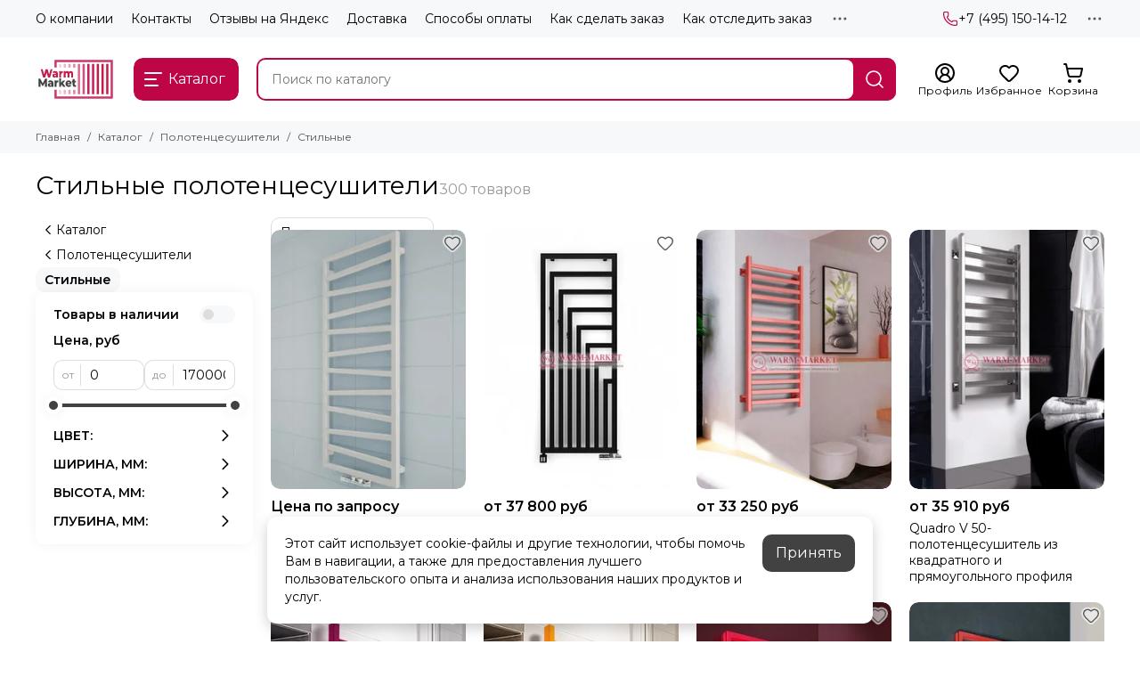

--- FILE ---
content_type: text/html; charset=utf-8
request_url: https://www.warm-market.ru/collection/stilnye-polotentsesushiteli
body_size: 80286
content:
<!doctype html>
<html lang="ru"><head><link media='print' onload='this.media="all"' rel='stylesheet' type='text/css' href='/served_assets/public/jquery.modal-0c2631717f4ce8fa97b5d04757d294c2bf695df1d558678306d782f4bf7b4773.css'><meta data-config="{&quot;collection_products_count&quot;:300}" name="page-config" content="" /><meta data-config="{&quot;money_with_currency_format&quot;:{&quot;delimiter&quot;:&quot; &quot;,&quot;separator&quot;:&quot;.&quot;,&quot;format&quot;:&quot;%n %u&quot;,&quot;unit&quot;:&quot;руб&quot;,&quot;show_price_without_cents&quot;:1},&quot;currency_code&quot;:&quot;RUR&quot;,&quot;currency_iso_code&quot;:&quot;RUB&quot;,&quot;default_currency&quot;:{&quot;title&quot;:&quot;Российский рубль&quot;,&quot;code&quot;:&quot;RUR&quot;,&quot;rate&quot;:1.0,&quot;format_string&quot;:&quot;%n %u&quot;,&quot;unit&quot;:&quot;руб&quot;,&quot;price_separator&quot;:&quot;&quot;,&quot;is_default&quot;:true,&quot;price_delimiter&quot;:&quot;&quot;,&quot;show_price_with_delimiter&quot;:true,&quot;show_price_without_cents&quot;:true},&quot;facebook&quot;:{&quot;pixelActive&quot;:true,&quot;currency_code&quot;:&quot;RUB&quot;,&quot;use_variants&quot;:false},&quot;vk&quot;:{&quot;pixel_active&quot;:true,&quot;price_list_id&quot;:&quot;146466&quot;},&quot;new_ya_metrika&quot;:false,&quot;ecommerce_data_container&quot;:&quot;dataLayer&quot;,&quot;common_js_version&quot;:null,&quot;vue_ui_version&quot;:null,&quot;feedback_captcha_enabled&quot;:null,&quot;account_id&quot;:283186,&quot;hide_items_out_of_stock&quot;:false,&quot;forbid_order_over_existing&quot;:false,&quot;minimum_items_price&quot;:null,&quot;enable_comparison&quot;:true,&quot;locale&quot;:&quot;ru&quot;,&quot;client_group&quot;:null,&quot;consent_to_personal_data&quot;:{&quot;active&quot;:true,&quot;obligatory&quot;:true,&quot;description&quot;:&quot;\u003cp\u003eНастоящим подтверждаю согласие на \u003ca href=\&quot;https://www.warm-market.ru/page/approval\&quot;\u003eобработку персональных данных\u003c/a\u003e и принимаю условия \u003ca href=\&quot;https://www.warm-market.ru/page/oferta\&quot;\u003eоферты\u003c/a\u003e и \u003ca href=\&quot;https://www.warm-market.ru/page/politika-konfidentsialnosti\&quot;\u003eполитики конфиденциальности\u003c/a\u003e.\u003c/p\u003e&quot;},&quot;recaptcha_key&quot;:&quot;6LfXhUEmAAAAAOGNQm5_a2Ach-HWlFKD3Sq7vfFj&quot;,&quot;recaptcha_key_v3&quot;:&quot;6LcZi0EmAAAAAPNov8uGBKSHCvBArp9oO15qAhXa&quot;,&quot;yandex_captcha_key&quot;:&quot;ysc1_ec1ApqrRlTZTXotpTnO8PmXe2ISPHxsd9MO3y0rye822b9d2&quot;,&quot;checkout_float_order_content_block&quot;:false,&quot;available_products_characteristics_ids&quot;:null,&quot;sber_id_app_id&quot;:&quot;5b5a3c11-72e5-4871-8649-4cdbab3ba9a4&quot;,&quot;theme_generation&quot;:2,&quot;quick_checkout_captcha_enabled&quot;:true,&quot;max_order_lines_count&quot;:500,&quot;sber_bnpl_min_amount&quot;:1000,&quot;sber_bnpl_max_amount&quot;:150000,&quot;counter_settings&quot;:{&quot;data_layer_name&quot;:&quot;dataLayer&quot;,&quot;new_counters_setup&quot;:true,&quot;add_to_cart_event&quot;:true,&quot;remove_from_cart_event&quot;:true,&quot;add_to_wishlist_event&quot;:true,&quot;purchase_event&quot;:true},&quot;site_setting&quot;:{&quot;show_cart_button&quot;:true,&quot;show_service_button&quot;:false,&quot;show_marketplace_button&quot;:false,&quot;show_quick_checkout_button&quot;:true},&quot;warehouses&quot;:[{&quot;id&quot;:4125422,&quot;title&quot;:&quot;Основной склад&quot;,&quot;array_index&quot;:0}],&quot;captcha_type&quot;:&quot;yandex&quot;,&quot;human_readable_urls&quot;:false}" name="shop-config" content="" /><meta name='js-evnvironment' content='production' /><meta name='default-locale' content='ru' /><meta name='insales-redefined-api-methods' content="[]" /><script type="text/javascript" src="https://static.insales-cdn.com/assets/static-versioned/v3.72/static/libs/lodash/4.17.21/lodash.min.js"></script>
<!--InsalesCounter -->
<script type="text/javascript">
(function() {
  if (typeof window.__insalesCounterId !== 'undefined') {
    return;
  }

  try {
    Object.defineProperty(window, '__insalesCounterId', {
      value: 283186,
      writable: true,
      configurable: true
    });
  } catch (e) {
    console.error('InsalesCounter: Failed to define property, using fallback:', e);
    window.__insalesCounterId = 283186;
  }

  if (typeof window.__insalesCounterId === 'undefined') {
    console.error('InsalesCounter: Failed to set counter ID');
    return;
  }

  let script = document.createElement('script');
  script.async = true;
  script.src = '/javascripts/insales_counter.js?7';
  let firstScript = document.getElementsByTagName('script')[0];
  firstScript.parentNode.insertBefore(script, firstScript);
})();
</script>
<!-- /InsalesCounter -->
    <script type="text/javascript">
      (function() {
        var fileref = document.createElement('script');
        fileref.setAttribute("type","text/javascript");
        fileref.setAttribute("src", 'https://insales-tech.ru/va_import/import.js');
        document.getElementsByTagName("head")[0].appendChild(fileref);
      })();
    </script>
<script>
   var _mtm = window._mtm = window._mtm || [];
   _mtm.push({ 'mtm.startTime': (new Date().getTime()), 'event': 'mtm.Start' });
   (function () {
       var d = document, g = d.createElement('script'), s = d.getElementsByTagName('script')[0];
       g.src = 'https://stat1.clickfraud.dev/js/container_e1uSUkdD.js'; s.parentNode.insertBefore(g, s);
   })();
</script>
	<meta charset="utf-8">
	<meta http-equiv="X-UA-Compatible" content="IE=edge,chrome=1">
	<meta name="viewport" content="width=device-width, initial-scale=1, maximum-scale=5, user-scalable=no">
	<meta name="theme-color" content="#ffffff">
	<meta name="format-detection" content="telephone=no">
	<meta name="account-key" content="5739cbdcb366b2e070e4eed6f6798ac4"><meta name="robots" content="index, follow">
		<title> Стильные полотенцесушители  купить по выгодной цене с доставкой | warm-market </title>
		<meta name="description" content="В каталоге «Стильные полотенцесушители» можно купить в Москве по цене от 8360 руб. до 1700000.0 руб. Товаров в каталоге: 300. Широкий выбор. Низкие цены. Быстрая доставка. ☎️ +7 (495) 150-14-12"><link rel="canonical" href="https://www.warm-market.ru/collection/stilnye-polotentsesushiteli"><link rel="next" href="https://www.warm-market.ru/collection/stilnye-polotentsesushiteli?page=2"><link rel="preconnect" href="https://static.insales-cdn.com" crossorigin>
	<link rel="preconnect" href="https://fonts.googleapis.com">
	<link rel="preconnect" href="https://fonts.gstatic.com" crossorigin>
	<link rel="preload" href="https://static.insales-cdn.com/assets/1/1793/10610433/1768811669/theme.css" as="style"><style>
		:root {
			--font-family: 'Montserrat', sans-serif;
			--font-normal: 400;
			--font-bold: 600;
			--color-primary: #be0646;
			--color-secondary: #434242;
			--thumb-product-card-ratio: 133%;
			--thumb-product-card-fit: cover;
			--thumb-collection-card-ratio: 100%;
			--thumb-collection-card-fit: cover;
			--thumb-article-card-ratio: 67%;
			--thumb-article-card-fit: cover;
			--radius: 10px;
			--nav-font-size: 17px;
		}
	</style>
	<link href="https://static.insales-cdn.com/assets/1/1793/10610433/1768811669/theme.css" rel="stylesheet"><link rel="preload" href="https://static.insales-cdn.com/assets/1/1793/10610433/1768811669/theme.collection.css" as="style">
			<link href="https://static.insales-cdn.com/assets/1/1793/10610433/1768811669/theme.collection.css" rel="stylesheet"><link rel="preload" href="https://fonts.googleapis.com/css2?family=Montserrat:wght@400;600&display=swap" as="style">
	<link rel="stylesheet" href="https://fonts.googleapis.com/css2?family=Montserrat:wght@400;600&display=swap" media="print" onload="this.media='all'">
	<noscript>
		<link rel="stylesheet" href="https://fonts.googleapis.com/css2?family=Montserrat:wght@400;600&display=swap">
	</noscript><link rel="preload" as="script" href="https://static.insales-cdn.com/assets/common-js/common.v2.25.28.js">
	<link rel="preload" as="script" href="https://static.insales-cdn.com/assets/1/1793/10610433/1768811669/plugins.js">
	<link rel="preload" as="script" href="https://static.insales-cdn.com/assets/1/1793/10610433/1768811669/theme.js"><link href="https://img.warm-market.ru/r/VU17zeqoFhM/rs:fill-down:120:120:1/q:85/plain/files/1/7241/111090761/original/favicon_29a32ad4c156f07364f8b711e2bb418f.png@png" rel="icon" type="image/png"><meta property="og:title" content="Стильные">
		<meta property="og:type" content="website">
		<meta property="og:url" content="https://www.warm-market.ru/collection/stilnye-polotentsesushiteli">
		<meta property="og:image" content="https://img.warm-market.ru/images/collections/1/3185/1936497/Стильные-полотенцесушители.jpg">
		<meta property="og:description" content="Стильные полотенцесушителиКонструкция для сушки полотенец в ванной комнате перестает быть безвкусным предметом, созданным из труб. В нашем каталоге вы найдете стильные полотенцесушители на любой вкус и цвет. Современные элементы, выполненные из нержавеющей, стали, кардинально преобразят ваш &hellip;"></head><body class=""><div data-grid-layout="collection">
			<header data-grid="header"><div class="header"><div class="header-panel">
		<div class="container">
			<div class="row align-items-center"><div class="col">
					<div class="header-panel__pages">
						<div class="cut-list js-cut-list"><div class="cut-list__elem"><a href="/page/o-kompanii" class="header-panel__page">О компании</a></div><div class="cut-list__elem"><a href="/page/kontakty" class="header-panel__page">Контакты</a></div><div class="cut-list__elem"><a href="/page/otzyvy-na-yandeks" class="header-panel__page">Отзывы на Яндекс</a></div><div class="cut-list__elem"><a href="/page/delivery" class="header-panel__page">Доставка</a></div><div class="cut-list__elem"><a href="/page/sposoby-oplaty" class="header-panel__page">Способы оплаты</a></div><div class="cut-list__elem"><a href="/page/kak-sdelat-zakaz" class="header-panel__page">Как сделать заказ</a></div><div class="cut-list__elem"><a href="/page/kak-otsledit-zakaz" class="header-panel__page">Как отследить заказ</a></div><div class="cut-list__elem"><a href="/page/shouroom" class="header-panel__page">Наш шоу-рум</a></div><div class="cut-list__elem"><a href="/page/sertifikaty" class="header-panel__page">Наши партнеры</a></div><div class="cut-list__elem"><a href="/blogs/blog" class="header-panel__page">Блог</a></div><div class="cut-list__elem"><a href="/page/uslugi" class="header-panel__page">Услуги</a></div><div class="cut-list__elem"><a href="/page/vakansii" class="header-panel__page">Наши вакансии</a></div><div class="cut-list__elem"><a href="/page/dizayneram" class="header-panel__page">Для дизайнеров</a></div><div class="cut-list__elem"><a href="/page/tsveta" class="header-panel__page">Цвета</a></div><div class="cut-list__elem"><a href="/page/gallery" class="header-panel__page">Видео-отзывы</a></div><div class="cut-list__elem"><a href="/blogs/reviews" class="header-panel__page">Отзывы о товарах</a></div></div>
					</div>
				</div><div class="col-auto">
						<div class="header-panel__phones"><a href="tel:+74951501412">
									<span class="icon-new" data-icon="phone"><svg width="18" height="18" viewBox="0 0 24 24"><use xlink:href="#icon-phone"></use></svg></span>+7 (495) 150-14-12</a></div>
					</div><div class="col-auto">
					<div class="dropdown dropdown_type_contacts">
						<span class="dropdown__bage">
							<span class="icon-new" data-icon="ellipsis"><svg width="22" height="22" viewBox="0 0 24 24"><use xlink:href="#icon-ellipsis"></use></svg></span>
						</span>
						<div class="dropdown__popup is-right"><div class="dropdown__callback">
									<button type="button" class="button button--block button--secondary js-msg-show" data-template="popup-callback">Заказать звонок</button>
								</div><div class="dropdown__item"><div class="contacts"><div class="contacts__item">
      <div class="contacts__icon">
        <span class="icon-new" data-icon="mail"><svg width="18" height="18" viewBox="0 0 24 24"><use xlink:href="#icon-mail"></use></svg></span>
      </div>
      <div class="contacts__title"><a href="mailto:zakaz@warm-market.ru">zakaz@warm-market.ru</a></div>
    </div><div class="contacts__item">
      <div class="contacts__icon">
        <span class="icon-new" data-icon="map-marker"><svg width="18" height="18" viewBox="0 0 24 24"><use xlink:href="#icon-map-marker"></use></svg></span>
      </div>
      <div class="contacts__title"><p>Россия, Москва, ул.&nbsp;Остаповский проезд, д.&nbsp;3, стр.&nbsp;5, офис&nbsp;104 (шоурум), БЦ&nbsp;Капитал</p></div>
    </div><div class="contacts__item">
      <div class="contacts__icon">
        <span class="icon-new" data-icon="clock"><svg width="18" height="18" viewBox="0 0 24 24"><use xlink:href="#icon-clock"></use></svg></span>
        </div>
      <div class="contacts__title"><p>ПН-ВС &mdash; с 9:00 до 20:00<br>Call-центр 24/7</p></div>
    </div></div></div><div class="social social_type_grid">
		<div class="social__items"><a href="https://vk.com/warm_market" class="social__item social__item_vk" rel="noopener noreferrer nofollow" target="_blank" data-social-qr='{"title": "ВКонтакте", "url": "https://vk.com/warm_market", "icon": "vk"}' title="ВКонтакте"><svg xmlns="http://www.w3.org/2000/svg" viewBox="0 0 100 100" class="svg-social" data-social="vk"><use xlink:href="#svg-social-vk"></use></svg></a><a href="https://www.instagram.com/warm.market.ru/" class="social__item social__item_instagram" rel="noopener noreferrer nofollow" target="_blank" data-social-qr='{"title": "Instagram", "url": "https://www.instagram.com/warm.market.ru/", "icon": "instagram"}' title="Instagram"><svg xmlns="http://www.w3.org/2000/svg" viewBox="0 0 100 100" class="svg-social" data-social="instagram"><use xlink:href="#svg-social-instagram"></use></svg></a></div>
	</div></div>
					</div>
				</div>
			</div>
		</div>
	</div>
	<div class="header-main js-header-main-sticky">
		<div class="container header-main__container">
			<div class="row align-items-center header-main__row">
				<div class="col-auto header-main__col-menu"><div class="mobile-menu js-mobile-menu">
	<button class="mobile-menu__trigger js-mobile-menu-trigger" data-toolbar-item="mobile-menu" aria-label="Меню">
		<span class="icon-new" data-icon="bars"><svg width="24" height="24" viewBox="0 0 24 24"><use xlink:href="#icon-bars"></use></svg></span>
	</button>
	<div class="mobile-menu__dropdown">
		<span class="mobile-menu__header">Меню<button class="mobile-menu__close js-mobile-menu-close" aria-label="close">
				<span class="icon-new" data-icon="times"><svg width="22" height="22" viewBox="0 0 24 24"><use xlink:href="#icon-times"></use></svg></span>
      </button>
		</span>
		<div class="mobile-menu__content">
      <a href="/collection/all" class="mobile-menu__collections js-mobile-collections-trigger is-active" data-toolbar-item="mobile-collections">
        <span class="icon-new" data-icon="grid"><svg width="24" height="24" viewBox="0 0 24 24"><use xlink:href="#icon-grid"></use></svg></span>
        <div class="mobile-menu__collections-title">Каталог</div>
        <span class="icon-new" data-icon="chevron-right"><svg width="22" height="22" viewBox="0 0 24 24"><use xlink:href="#icon-chevron-right"></use></svg></span>
      </a>
			<div class="mobile-pages"><div class="mobile-pages__item">
							<a href="/page/o-kompanii">О компании</a>
						</div><div class="mobile-pages__item">
							<a href="/page/kontakty">Контакты</a>
						</div><div class="mobile-pages__item">
							<a href="/page/otzyvy-na-yandeks">Отзывы на Яндекс</a>
						</div><div class="mobile-pages__item">
							<a href="/page/delivery">Доставка</a>
						</div><div class="mobile-pages__item">
							<a href="/page/sposoby-oplaty">Способы оплаты</a>
						</div><div class="mobile-pages__item">
							<a href="/page/kak-sdelat-zakaz">Как сделать заказ</a>
						</div><div class="mobile-pages__item">
							<a href="/page/kak-otsledit-zakaz">Как отследить заказ</a>
						</div><div class="mobile-pages__item">
							<a href="/page/shouroom">Наш шоу-рум</a>
						</div><div class="mobile-pages__item">
							<a href="/page/sertifikaty">Наши партнеры</a>
						</div><div class="mobile-pages__item">
							<a href="/blogs/blog">Блог</a>
						</div><div class="mobile-pages__item">
							<a href="/page/uslugi">Услуги</a>
						</div><div class="mobile-pages__item">
							<a href="/page/vakansii">Наши вакансии</a>
						</div><div class="mobile-pages__item">
							<a href="/page/dizayneram">Для дизайнеров</a>
						</div><div class="mobile-pages__item">
							<a href="/page/tsveta">Цвета</a>
						</div><div class="mobile-pages__item">
							<a href="/page/gallery">Видео-отзывы</a>
						</div><div class="mobile-pages__item">
							<a href="/blogs/reviews">Отзывы о товарах</a>
						</div></div>
		</div>
	</div>
	<div class="mobile-menu__shade js-mobile-menu-close"></div>
</div><div class="mobile-menu js-mobile-collections">
	<div class="mobile-menu__dropdown">
		<span class="mobile-menu__header">
			<button class="mobile-collections__back js-mobile-menu-trigger" aria-label="back">
				<span class="icon-new" data-icon="chevron-left"><svg width="24" height="24" viewBox="0 0 24 24"><use xlink:href="#icon-chevron-left"></use></svg></span>
			</button>
			<div class="mobile-menu__header-title js-mobile-menu-trigger">Каталог</div><button class="mobile-menu__close js-mobile-collections-close" aria-label="close">
		<span class="icon-new" data-icon="times"><svg width="22" height="22" viewBox="0 0 24 24"><use xlink:href="#icon-times"></use></svg></span>
  </button></span>
		<div class="mobile-menu__content"><div class="mobile-collections"><div class="mobile-collections__item" data-nav-item="9053736"><a href="/collection/otopitelnye-konvektory" class="js-mobile-collections-toggle">Конвекторы отопления<span class="icon-new" data-icon="chevron-right"><svg width="22" height="22" viewBox="0 0 24 24"><use xlink:href="#icon-chevron-right"></use></svg></span>
								</a>
								<div class="mobile-collections__submenu">
									<div class="mobile-menu__header"><button class="mobile-collections__back js-mobile-collections-toggle" aria-label="back">
		<span class="icon-new" data-icon="chevron-left"><svg width="24" height="24" viewBox="0 0 24 24"><use xlink:href="#icon-chevron-left"></use></svg></span>
  </button><div class="mobile-menu__header-title js-mobile-collections-toggle">Конвекторы отопления</div><button class="mobile-menu__close js-mobile-collections-close" aria-label="close">
		<span class="icon-new" data-icon="times"><svg width="22" height="22" viewBox="0 0 24 24"><use xlink:href="#icon-times"></use></svg></span>
  </button></div>
									<div class="mobile-menu__content">
										<div class="mobile-collections__item" data-nav-item="9053736-all">
											<a href="/collection/otopitelnye-konvektory">Смотреть все товары</a>
										</div><div class="mobile-collections__item" data-nav-item="27430710"><a href="/collection/vnutripolnye-konvektory-3-2">Внутрипольные</a></div><div class="mobile-collections__item" data-nav-item="9219466"><a href="/collection/vnutripolnye-konvektory-bez-ventilyatora">Внутрипольные без вентилятора</a></div><div class="mobile-collections__item" data-nav-item="9219465"><a href="/collection/vnutripolnye-konvektory-s-ventilyatorom">Внутрипольные с вентилятором</a></div><div class="mobile-collections__item" data-nav-item="9053740"><a href="/collection/vnutripolnye-konvektory">Внутрипольные водяные</a></div><div class="mobile-collections__item" data-nav-item="9175385"><a href="/collection/vnutripolnye-konvektory-elektricheskie">Внутрипольные электрические</a></div><div class="mobile-collections__item" data-nav-item="31243059"><a href="/collection/elektricheskie-konvektory">Электрические конвекторы</a></div><div class="mobile-collections__item" data-nav-item="8274585"><a href="/collection/vertikalnye-konvektory">Настенные</a></div><div class="mobile-collections__item" data-nav-item="9216549"><a href="/collection/izgotovlenie-reshetok-na-zakaz">Изготовление решеток на заказ</a></div><div class="mobile-collections__item" data-nav-item="9053738"><a href="/collection/nizkie-konvektory-2">Напольные</a></div><div class="mobile-collections__item" data-nav-item="9216545"><a href="/collection/komplektuyuschie-dlya-konvektorov">Комплектующие для внутрипольных</a></div><div class="mobile-collections__item" data-nav-item="9115702"><a href="/collection/dekorativnye-reshetki-dlya-vnutripolnyh-konvektorov">Декоративные решетки для внутрипольных</a></div><div class="mobile-collections__item" data-nav-item="11715619"><a href="/collection/tehno-vnutripolnye-konvektory" class="js-mobile-collections-toggle">Techno<span class="icon-new" data-icon="chevron-right"><svg width="22" height="22" viewBox="0 0 24 24"><use xlink:href="#icon-chevron-right"></use></svg></span>
													</a>
													<div class="mobile-collections__submenu">
														<div class="mobile-menu__header"><button class="mobile-collections__back js-mobile-collections-toggle" aria-label="back">
		<span class="icon-new" data-icon="chevron-left"><svg width="24" height="24" viewBox="0 0 24 24"><use xlink:href="#icon-chevron-left"></use></svg></span>
  </button><div class="mobile-menu__header-title js-mobile-collections-toggle">Techno</div><button class="mobile-menu__close js-mobile-collections-close" aria-label="close">
		<span class="icon-new" data-icon="times"><svg width="22" height="22" viewBox="0 0 24 24"><use xlink:href="#icon-times"></use></svg></span>
  </button></div>
														<div class="mobile-menu__content">
															<div class="mobile-collections__item" data-nav-item="11715619-all"><a href="/collection/tehno-vnutripolnye-konvektory">Смотреть все товары</a></div><div class="mobile-collections__item" data-nav-item="24969360"><a href="/collection/vnutripolnye-konvektory-techno">Techno - внутрипольные конвекторы</a></div><div class="mobile-collections__item" data-nav-item="23784100"><a href="/collection/techno-wall">Techno - настенные конвекторы</a></div><div class="mobile-collections__item" data-nav-item="24367962"><a href="/collection/techno-vita">Techno - напольные конвекторы</a></div><div class="mobile-collections__item" data-nav-item="24367899"><a href="/collection/techno-vita-wood">Techno Vita Wood</a></div><div class="mobile-collections__item" data-nav-item="24384743"><a href="/collection/techno-vita-bench">Techno Vita Bench</a></div></div>
													</div></div><div class="mobile-collections__item" data-nav-item="9202399"><a href="/collection/eva-vnutripolnye-konvektory">EVA</a></div><div class="mobile-collections__item" data-nav-item="9290039"><a href="/collection/varmann-vnutripolnye-konvektory">Varmann</a></div><div class="mobile-collections__item" data-nav-item="18721830"><a href="/collection/helios-therm-vnutripolnye-i-napolnye-konvektory">Helios Therm</a></div><div class="mobile-collections__item" data-nav-item="12178248"><a href="/collection/savva-napolnye-konvektory">SAVVA</a></div><div class="mobile-collections__item" data-nav-item="9171284"><a href="/collection/vitron-vnutripolnye-konvektory" class="js-mobile-collections-toggle">Vitron<span class="icon-new" data-icon="chevron-right"><svg width="22" height="22" viewBox="0 0 24 24"><use xlink:href="#icon-chevron-right"></use></svg></span>
													</a>
													<div class="mobile-collections__submenu">
														<div class="mobile-menu__header"><button class="mobile-collections__back js-mobile-collections-toggle" aria-label="back">
		<span class="icon-new" data-icon="chevron-left"><svg width="24" height="24" viewBox="0 0 24 24"><use xlink:href="#icon-chevron-left"></use></svg></span>
  </button><div class="mobile-menu__header-title js-mobile-collections-toggle">Vitron</div><button class="mobile-menu__close js-mobile-collections-close" aria-label="close">
		<span class="icon-new" data-icon="times"><svg width="22" height="22" viewBox="0 0 24 24"><use xlink:href="#icon-times"></use></svg></span>
  </button></div>
														<div class="mobile-menu__content">
															<div class="mobile-collections__item" data-nav-item="9171284-all"><a href="/collection/vitron-vnutripolnye-konvektory">Смотреть все товары</a></div><div class="mobile-collections__item" data-nav-item="20727160"><a href="/collection/vnutripolnye-konvektory-3">Vitron - внутрипольные конвекторы</a></div><div class="mobile-collections__item" data-nav-item="20344563"><a href="/collection/nastennye-konvektory">Vitron - настенные конвекторы</a></div><div class="mobile-collections__item" data-nav-item="24252091"><a href="/collection/napolnye-konvektory">Vitron - напольные конвекторы</a></div></div>
													</div></div><div class="mobile-collections__item" data-nav-item="20470324"><a href="/collection/kampmann-vnutripolnye-konvektory" class="js-mobile-collections-toggle">Kampmann<span class="icon-new" data-icon="chevron-right"><svg width="22" height="22" viewBox="0 0 24 24"><use xlink:href="#icon-chevron-right"></use></svg></span>
													</a>
													<div class="mobile-collections__submenu">
														<div class="mobile-menu__header"><button class="mobile-collections__back js-mobile-collections-toggle" aria-label="back">
		<span class="icon-new" data-icon="chevron-left"><svg width="24" height="24" viewBox="0 0 24 24"><use xlink:href="#icon-chevron-left"></use></svg></span>
  </button><div class="mobile-menu__header-title js-mobile-collections-toggle">Kampmann</div><button class="mobile-menu__close js-mobile-collections-close" aria-label="close">
		<span class="icon-new" data-icon="times"><svg width="22" height="22" viewBox="0 0 24 24"><use xlink:href="#icon-times"></use></svg></span>
  </button></div>
														<div class="mobile-menu__content">
															<div class="mobile-collections__item" data-nav-item="20470324-all"><a href="/collection/kampmann-vnutripolnye-konvektory">Смотреть все товары</a></div><div class="mobile-collections__item" data-nav-item="20470325"><a href="/collection/katalog-2-b05ecb">Katherm NK</a></div><div class="mobile-collections__item" data-nav-item="20545596"><a href="/collection/katherm-qk">Katherm QK</a></div><div class="mobile-collections__item" data-nav-item="20581532"><a href="/collection/katherm-qk-nano">Katherm QK nano</a></div><div class="mobile-collections__item" data-nav-item="20582749"><a href="/collection/katherm-ql">Katherm QL</a></div><div class="mobile-collections__item" data-nav-item="20587415"><a href="/collection/katherm-qe">Katherm QE</a></div><div class="mobile-collections__item" data-nav-item="20770501"><a href="/collection/katherm-hk-e">Katherm HK E</a></div></div>
													</div></div></div>
								</div></div><div class="mobile-collections__item" data-nav-item="8264746"><a href="/collection/vertikalnye-radiatory-otopleniya" class="js-mobile-collections-toggle">Вертикальные радиаторы<span class="icon-new" data-icon="chevron-right"><svg width="22" height="22" viewBox="0 0 24 24"><use xlink:href="#icon-chevron-right"></use></svg></span>
								</a>
								<div class="mobile-collections__submenu">
									<div class="mobile-menu__header"><button class="mobile-collections__back js-mobile-collections-toggle" aria-label="back">
		<span class="icon-new" data-icon="chevron-left"><svg width="24" height="24" viewBox="0 0 24 24"><use xlink:href="#icon-chevron-left"></use></svg></span>
  </button><div class="mobile-menu__header-title js-mobile-collections-toggle">Вертикальные радиаторы</div><button class="mobile-menu__close js-mobile-collections-close" aria-label="close">
		<span class="icon-new" data-icon="times"><svg width="22" height="22" viewBox="0 0 24 24"><use xlink:href="#icon-times"></use></svg></span>
  </button></div>
									<div class="mobile-menu__content">
										<div class="mobile-collections__item" data-nav-item="8264746-all">
											<a href="/collection/vertikalnye-radiatory-otopleniya">Смотреть все товары</a>
										</div><div class="mobile-collections__item" data-nav-item="8274551"><a href="/collection/vertikalnye-stalnye-trubchatye-radiatory-batarei">Трубчатые</a></div><div class="mobile-collections__item" data-nav-item="8274552"><a href="/collection/vertikalnye-stalnye-panelnye-radiatory-batarei">Панельные</a></div><div class="mobile-collections__item" data-nav-item="8274579"><a href="/collection/vertikalnye-radiatory-iz-nerzhaveyuschey-stali-hromirovannye">Нержавеющая сталь</a></div><div class="mobile-collections__item" data-nav-item="8274570"><a href="/collection/vertikalnye-radiatory-dlya-vannyh-komnat">Для ванных комнат</a></div><div class="mobile-collections__item" data-nav-item="9221850"><a href="/collection/vertikalnye">Биметаллические</a></div><div class="mobile-collections__item" data-nav-item="8274578"><a href="/collection/vysokie-uzkie-radiatory">Узкие</a></div><div class="mobile-collections__item" data-nav-item="8274583"><a href="/collection/vertikalnye-radiatory-elektricheskie">Электрические</a></div><div class="mobile-collections__item" data-nav-item="8274590"><a href="/collection/vertikalnye-radiatory-s-zerkalom">С зеркалом</a></div><div class="mobile-collections__item" data-nav-item="8274562"><a href="/collection/vertikalnye-radiatory-so-steklom">Со стеклом</a></div><div class="mobile-collections__item" data-nav-item="8274556"><a href="/collection/vertikalnyealyuminimevye-radiatory-batarei">Алюминиевые</a></div><div class="mobile-collections__item" data-nav-item="8274785"><a href="/collection/vertikalnye-radiusnye-radiatory">Радиусные</a></div><div class="mobile-collections__item" data-nav-item="8274587"><a href="/collection/vysokie-radiatory-batarei-otopleniya">Высокие</a></div></div>
								</div></div><div class="mobile-collections__item" data-nav-item="8366282"><a href="/collection/trubchatye-radiatory-otopleniya-stalnye" class="js-mobile-collections-toggle">Трубчатые радиаторы<span class="icon-new" data-icon="chevron-right"><svg width="22" height="22" viewBox="0 0 24 24"><use xlink:href="#icon-chevron-right"></use></svg></span>
								</a>
								<div class="mobile-collections__submenu">
									<div class="mobile-menu__header"><button class="mobile-collections__back js-mobile-collections-toggle" aria-label="back">
		<span class="icon-new" data-icon="chevron-left"><svg width="24" height="24" viewBox="0 0 24 24"><use xlink:href="#icon-chevron-left"></use></svg></span>
  </button><div class="mobile-menu__header-title js-mobile-collections-toggle">Трубчатые радиаторы</div><button class="mobile-menu__close js-mobile-collections-close" aria-label="close">
		<span class="icon-new" data-icon="times"><svg width="22" height="22" viewBox="0 0 24 24"><use xlink:href="#icon-times"></use></svg></span>
  </button></div>
									<div class="mobile-menu__content">
										<div class="mobile-collections__item" data-nav-item="8366282-all">
											<a href="/collection/trubchatye-radiatory-otopleniya-stalnye">Смотреть все товары</a>
										</div><div class="mobile-collections__item" data-nav-item="9218690"><a href="/collection/vertikalnye-trubchatye-radiatory-pryamougolnyy-profil">Вертикальные с прямоугольным профилем</a></div><div class="mobile-collections__item" data-nav-item="8530014"><a href="/collection/trubchatye-radiatory-otopleniya-rossiyskogo-proizvodstva">Российского производства</a></div><div class="mobile-collections__item" data-nav-item="8366298"><a href="/collection/trubchatye-radiatory-s-bokovym-podklyucheniem">С боковым подключением</a></div><div class="mobile-collections__item" data-nav-item="8366296"><a href="/collection/trubchatye-radiatory-s-nizhnim-podklyucheniem">С нижним подключением</a></div><div class="mobile-collections__item" data-nav-item="8530182"><a href="/collection/trubchatye-radiatory-elektricheskie">Электрические</a></div><div class="mobile-collections__item" data-nav-item="8529942"><a href="/collection/gorizontalnye-trubchatye-radiatory">Горизонтальные</a></div><div class="mobile-collections__item" data-nav-item="9116144"><a href="/collection/tsvetnye-trubchatye-radiatory">Цветные</a></div><div class="mobile-collections__item" data-nav-item="11689552"><a href="/collection/trubchatye-radiatory-otopleniya-vysotoy-180-mm-2">180 мм</a></div><div class="mobile-collections__item" data-nav-item="11689560"><a href="/collection/katalog-10">200 мм</a></div><div class="mobile-collections__item" data-nav-item="11689710"><a href="/collection/trubchatye-radiatory-otopleniya-vysotoy-280-mm-2">280 мм</a></div><div class="mobile-collections__item" data-nav-item="11689711"><a href="/collection/trubchatye-radiatory-otopleniya-vysotoy-300-mm-2">300 мм</a></div><div class="mobile-collections__item" data-nav-item="11689713"><a href="/collection/trubchatye-radiatory-otopleniya-vysotoy-345-mm-2">345 мм</a></div><div class="mobile-collections__item" data-nav-item="8366304"><a href="/collection/trubchatye-radiatory-vysotoy-365-mm">365 мм</a></div><div class="mobile-collections__item" data-nav-item="11689714"><a href="/collection/trubchatye-radiatory-otopleniya-vysotoy-380-mm-2">380 мм</a></div><div class="mobile-collections__item" data-nav-item="11689715"><a href="/collection/trubchatye-radiatory-otopleniya-vysotoy-445-mm-2">445 мм</a></div><div class="mobile-collections__item" data-nav-item="11689721"><a href="/collection/trubchatye-radiatory-otopleniya-vysotoy-480-mm-2">480 мм</a></div><div class="mobile-collections__item" data-nav-item="11689720"><a href="/collection/trubchatye-radiatory-otopleniya-vysotoy-500-mm-2">500 мм</a></div><div class="mobile-collections__item" data-nav-item="11689719"><a href="/collection/trubchatye-radiatory-otopleniya-vysotoy-534-mm-2">534 мм</a></div><div class="mobile-collections__item" data-nav-item="8366306"><a href="/collection/trubchatye-radiatory-vysotoy-565-mm">565 мм</a></div><div class="mobile-collections__item" data-nav-item="11689718"><a href="/collection/trubchatye-radiatory-otopleniya-vysotoy-580-mm-2">580 мм</a></div><div class="mobile-collections__item" data-nav-item="11689716"><a href="/collection/trubchatye-radiatory-otopleniya-vysotoy-750-mm-2">750 мм</a></div><div class="mobile-collections__item" data-nav-item="11689717"><a href="/collection/trubchatye-radiatory-otopleniya-vysotoy-784-mm-2">784 мм</a></div><div class="mobile-collections__item" data-nav-item="11689404"><a href="/collection/katalog-2">1000 мм</a></div><div class="mobile-collections__item" data-nav-item="11689405"><a href="/collection/katalog-3">1034 мм</a></div><div class="mobile-collections__item" data-nav-item="11689406"><a href="/collection/katalog-4">1250 мм</a></div><div class="mobile-collections__item" data-nav-item="11689407"><a href="/collection/katalog-5">1500 мм</a></div><div class="mobile-collections__item" data-nav-item="11689408"><a href="/collection/1534-mm">1534 мм</a></div><div class="mobile-collections__item" data-nav-item="11689551"><a href="/collection/trubchatye-radiatory-otopleniya-vysotoy-1784-mm-2">1784 мм</a></div><div class="mobile-collections__item" data-nav-item="11689553"><a href="/collection/katalog-9">1800 мм</a></div><div class="mobile-collections__item" data-nav-item="11689561"><a href="/collection/katalog-11">2000 мм</a></div><div class="mobile-collections__item" data-nav-item="11689562"><a href="/collection/katalog-12">2034 мм</a></div><div class="mobile-collections__item" data-nav-item="21266678"><a href="/collection/axxinot-stalnye-trubchatye-radiatory" class="js-mobile-collections-toggle">Axxinot<span class="icon-new" data-icon="chevron-right"><svg width="22" height="22" viewBox="0 0 24 24"><use xlink:href="#icon-chevron-right"></use></svg></span>
													</a>
													<div class="mobile-collections__submenu">
														<div class="mobile-menu__header"><button class="mobile-collections__back js-mobile-collections-toggle" aria-label="back">
		<span class="icon-new" data-icon="chevron-left"><svg width="24" height="24" viewBox="0 0 24 24"><use xlink:href="#icon-chevron-left"></use></svg></span>
  </button><div class="mobile-menu__header-title js-mobile-collections-toggle">Axxinot</div><button class="mobile-menu__close js-mobile-collections-close" aria-label="close">
		<span class="icon-new" data-icon="times"><svg width="22" height="22" viewBox="0 0 24 24"><use xlink:href="#icon-times"></use></svg></span>
  </button></div>
														<div class="mobile-menu__content">
															<div class="mobile-collections__item" data-nav-item="21266678-all"><a href="/collection/axxinot-stalnye-trubchatye-radiatory">Смотреть все товары</a></div><div class="mobile-collections__item" data-nav-item="21421390"><a href="/collection/seriya-axxinot-sentir">Серия Sentir (Вертикальные)</a></div><div class="mobile-collections__item" data-nav-item="21278173"><a href="/collection/seriya-axxinot-cardea-60h30-v">Серия Cardea 60х30 V (Вертикальные)</a></div><div class="mobile-collections__item" data-nav-item="21955011"><a href="/collection/seriya-axxinot-markyna-40h40-v">Серия Fortalla 40х40 V (Вертикальные)</a></div><div class="mobile-collections__item" data-nav-item="21301467"><a href="/collection/seriya-axxinot-adero-30h60-v">Серия Adero 30х60 V (Вертикальные)</a></div><div class="mobile-collections__item" data-nav-item="21309255"><a href="/collection/seriya-axxinot-vertigo-42-v">Серия Mono 42 V (Вертикальные)</a></div><div class="mobile-collections__item" data-nav-item="21306461"><a href="/collection/seriya-axxinot-fortalla-60h60-v">Серия Verde 60х60 V (Вертикальные)</a></div><div class="mobile-collections__item" data-nav-item="21313042"><a href="/collection/seriya-axxinot-rendo-v">Серия Rendo 57 V  (Вертикальные)</a></div><div class="mobile-collections__item" data-nav-item="21315446"><a href="/collection/seriya-axxinot-eden-v">Серия Eden 57 V  (Вертикальные)</a></div><div class="mobile-collections__item" data-nav-item="22745078"><a href="/collection/seriya-axxinot-sentir-z">Серия Sentir Z (Горизонтальные)</a></div><div class="mobile-collections__item" data-nav-item="21279465"><a href="/collection/seriya-axxinot-cardea-60h30-z">Серия Cardea 60х30 Z (Горизонтальные)</a></div><div class="mobile-collections__item" data-nav-item="21985301"><a href="/collection/seriya-axxinot-markyna-40h40-z">Серия Fortalla 40х40 Z (Горизонтальные)</a></div><div class="mobile-collections__item" data-nav-item="21295169"><a href="/collection/seriya-axxinot-adero-30h60-z">Серия  Adero 30х60 Z (Горизонтальные)</a></div><div class="mobile-collections__item" data-nav-item="21312088"><a href="/collection/seriya-axxinot-vertigo-42-z">Серия Mono 42 Z (Горизонтальные)</a></div><div class="mobile-collections__item" data-nav-item="21309037"><a href="/collection/seriya-axxinot-fortalla-60h60-z">Серия Verde 60х60 Z (Горизонтальные)</a></div><div class="mobile-collections__item" data-nav-item="21313455"><a href="/collection/seriya-axxinot-rendo-z">Серия Rendo 57 Z (Горизонтальные)</a></div><div class="mobile-collections__item" data-nav-item="21425159"><a href="/collection/seriya-axxinot-sentir-electric">Серия Sentir Electric (Электрические)</a></div><div class="mobile-collections__item" data-nav-item="21412345"><a href="/collection/seriya-axxinot-cardea-60h30-ve">Серия Cardea 60х30 VE (Вертикальные электрические)</a></div><div class="mobile-collections__item" data-nav-item="21663171"><a href="/collection/seriya-axxinot-adero-30h60-ve">Серия Adero 30х60 VE (Вертикальные электрические)</a></div><div class="mobile-collections__item" data-nav-item="22145286"><a href="/collection/seriya-axxinot-markyna-40h40-ve">Серия Fortalla 40х40 VE (Вертикальные электрические)</a></div><div class="mobile-collections__item" data-nav-item="21657281"><a href="/collection/seriya-axxinot-vertigo-42-ve">Серия Mono 42 VE (Вертикальные электрические)</a></div><div class="mobile-collections__item" data-nav-item="21662885"><a href="/collection/seriya-axxinot-fortalla-60h60-ve">Серия Verde 60х60 VE (Вертикальные электрические)</a></div><div class="mobile-collections__item" data-nav-item="21289241"><a href="/collection/seriya-axxinot-cardea-60h30-zn">Серия Cardea 60х30 ZN (Горизонтальные на ножках)</a></div><div class="mobile-collections__item" data-nav-item="22674614"><a href="/collection/seriya-axxinot-fortalla-40h40-zn">Серия Fortalla 40х40 ZN (Горизонтальные на ножках)</a></div><div class="mobile-collections__item" data-nav-item="22689571"><a href="/collection/seriya-axxinot-adero-30h60-zn">Серия Adero 30х60 ZN (Горизонтальные на ножках)</a></div><div class="mobile-collections__item" data-nav-item="21309137"><a href="/collection/seriya-axxinot-fortalla-60h60-zn">Серия Verde 60х60 ZN (Горизонтальные на ножках)</a></div></div>
													</div></div><div class="mobile-collections__item" data-nav-item="8332615"><a href="/collection/irsap-tesi-stalnye-trubchatye-radiatory" class="js-mobile-collections-toggle">Irsap Tesi<span class="icon-new" data-icon="chevron-right"><svg width="22" height="22" viewBox="0 0 24 24"><use xlink:href="#icon-chevron-right"></use></svg></span>
													</a>
													<div class="mobile-collections__submenu">
														<div class="mobile-menu__header"><button class="mobile-collections__back js-mobile-collections-toggle" aria-label="back">
		<span class="icon-new" data-icon="chevron-left"><svg width="24" height="24" viewBox="0 0 24 24"><use xlink:href="#icon-chevron-left"></use></svg></span>
  </button><div class="mobile-menu__header-title js-mobile-collections-toggle">Irsap Tesi</div><button class="mobile-menu__close js-mobile-collections-close" aria-label="close">
		<span class="icon-new" data-icon="times"><svg width="22" height="22" viewBox="0 0 24 24"><use xlink:href="#icon-times"></use></svg></span>
  </button></div>
														<div class="mobile-menu__content">
															<div class="mobile-collections__item" data-nav-item="8332615-all"><a href="/collection/irsap-tesi-stalnye-trubchatye-radiatory">Смотреть все товары</a></div><div class="mobile-collections__item" data-nav-item="24983059"><a href="/collection/trubchatye-radiatory-otopleniya-irsap-tesi">Трубчатые радиаторы отопления Irsap Tesi</a></div><div class="mobile-collections__item" data-nav-item="24983090"><a href="/collection/vertikalnye-radiatory-otopleniya-irsap-tesi">Вертикальные радиаторы отопления Irsap Tesi</a></div></div>
													</div></div><div class="mobile-collections__item" data-nav-item="13157191"><a href="/collection/solira-stalnye-trubchatye-radiatory" class="js-mobile-collections-toggle">Solira<span class="icon-new" data-icon="chevron-right"><svg width="22" height="22" viewBox="0 0 24 24"><use xlink:href="#icon-chevron-right"></use></svg></span>
													</a>
													<div class="mobile-collections__submenu">
														<div class="mobile-menu__header"><button class="mobile-collections__back js-mobile-collections-toggle" aria-label="back">
		<span class="icon-new" data-icon="chevron-left"><svg width="24" height="24" viewBox="0 0 24 24"><use xlink:href="#icon-chevron-left"></use></svg></span>
  </button><div class="mobile-menu__header-title js-mobile-collections-toggle">Solira</div><button class="mobile-menu__close js-mobile-collections-close" aria-label="close">
		<span class="icon-new" data-icon="times"><svg width="22" height="22" viewBox="0 0 24 24"><use xlink:href="#icon-times"></use></svg></span>
  </button></div>
														<div class="mobile-menu__content">
															<div class="mobile-collections__item" data-nav-item="13157191-all"><a href="/collection/solira-stalnye-trubchatye-radiatory">Смотреть все товары</a></div><div class="mobile-collections__item" data-nav-item="19898029"><a href="/collection/dvuhtrubnye-radiatory-solira-vysotoy-do-100-sm">Двухтрубные радиаторы высотой до 100 см</a></div><div class="mobile-collections__item" data-nav-item="19898069"><a href="/collection/dvuhtrubnye-radiatory-solira-vysotoy-bolee-100-sm">Двухтрубные радиаторы высотой более 100 см</a></div><div class="mobile-collections__item" data-nav-item="19898070"><a href="/collection/trehtrubnye-radiatory-solira-vysotoy-do-100-sm">Трехтрубные радиаторы высотой до 100 см</a></div><div class="mobile-collections__item" data-nav-item="19898072"><a href="/collection/katalog-2-ad00bb">Трехтрубные радиаторы  высотой более 100 см</a></div><div class="mobile-collections__item" data-nav-item="19898089"><a href="/collection/radiatory-solira-elis-vysotoy-do-100-sm">Радиаторы высотой до 100 см</a></div><div class="mobile-collections__item" data-nav-item="19898092"><a href="/collection/radiatory-solira-elis-vysotoy-bolee-100-sm">Радиаторы высотой более 100 см</a></div><div class="mobile-collections__item" data-nav-item="22240171"><a href="/collection/chetyrehtrubnye-solira">Четырехтрубные радиаторы</a></div></div>
													</div></div><div class="mobile-collections__item" data-nav-item="8366452"><a href="/collection/zehder-stalnye-trubchatye-radiatory">Zehnder</a></div><div class="mobile-collections__item" data-nav-item="8318932"><a href="/collection/dia-norm-stalnye-trubchatye-i-panelnye-radiatory">Dia Norm</a></div><div class="mobile-collections__item" data-nav-item="18366671"><a href="/collection/stronghot-stalnye-trubchatye-radiatory">StrongHot</a></div><div class="mobile-collections__item" data-nav-item="20093732"><a href="/collection/steel-hot-stalnye-trubchatye-radiatory" class="js-mobile-collections-toggle">Steel Hot<span class="icon-new" data-icon="chevron-right"><svg width="22" height="22" viewBox="0 0 24 24"><use xlink:href="#icon-chevron-right"></use></svg></span>
													</a>
													<div class="mobile-collections__submenu">
														<div class="mobile-menu__header"><button class="mobile-collections__back js-mobile-collections-toggle" aria-label="back">
		<span class="icon-new" data-icon="chevron-left"><svg width="24" height="24" viewBox="0 0 24 24"><use xlink:href="#icon-chevron-left"></use></svg></span>
  </button><div class="mobile-menu__header-title js-mobile-collections-toggle">Steel Hot</div><button class="mobile-menu__close js-mobile-collections-close" aria-label="close">
		<span class="icon-new" data-icon="times"><svg width="22" height="22" viewBox="0 0 24 24"><use xlink:href="#icon-times"></use></svg></span>
  </button></div>
														<div class="mobile-menu__content">
															<div class="mobile-collections__item" data-nav-item="20093732-all"><a href="/collection/steel-hot-stalnye-trubchatye-radiatory">Смотреть все товары</a></div><div class="mobile-collections__item" data-nav-item="20170661"><a href="/collection/steel-hot-gorizontalnye-radiatory">Steel Hot-горизонтальные радиаторы</a></div><div class="mobile-collections__item" data-nav-item="20170716"><a href="/collection/steel-hot-vertikalnye-radiatory">Steel Hot-вертикальные радиаторы</a></div><div class="mobile-collections__item" data-nav-item="20196787"><a href="/collection/steel-hot-napolnye-radiatory">Steel Hot-напольные радиаторы</a></div></div>
													</div></div><div class="mobile-collections__item" data-nav-item="17721044"><a href="/collection/zenith">Zenith</a></div><div class="mobile-collections__item" data-nav-item="21010850"><a href="/collection/tsdm-dizayn-radiatory" class="js-mobile-collections-toggle">ЦДМ<span class="icon-new" data-icon="chevron-right"><svg width="22" height="22" viewBox="0 0 24 24"><use xlink:href="#icon-chevron-right"></use></svg></span>
													</a>
													<div class="mobile-collections__submenu">
														<div class="mobile-menu__header"><button class="mobile-collections__back js-mobile-collections-toggle" aria-label="back">
		<span class="icon-new" data-icon="chevron-left"><svg width="24" height="24" viewBox="0 0 24 24"><use xlink:href="#icon-chevron-left"></use></svg></span>
  </button><div class="mobile-menu__header-title js-mobile-collections-toggle">ЦДМ</div><button class="mobile-menu__close js-mobile-collections-close" aria-label="close">
		<span class="icon-new" data-icon="times"><svg width="22" height="22" viewBox="0 0 24 24"><use xlink:href="#icon-times"></use></svg></span>
  </button></div>
														<div class="mobile-menu__content">
															<div class="mobile-collections__item" data-nav-item="21010850-all"><a href="/collection/tsdm-dizayn-radiatory">Смотреть все товары</a></div><div class="mobile-collections__item" data-nav-item="21032541"><a href="/collection/seriya-costola-60h30-v">Серия Costola 60х30 V</a></div><div class="mobile-collections__item" data-nav-item="21032634"><a href="/collection/seriya-costola-60h30-z">Серия Costola 60х30 Z</a></div><div class="mobile-collections__item" data-nav-item="21041510"><a href="/collection/seriya-costola-60h30-zn">Серия Costola 60х30 ZN</a></div><div class="mobile-collections__item" data-nav-item="21043932"><a href="/collection/seriya-piatto-30h60-v">Серия Piatto 30х60 V</a></div><div class="mobile-collections__item" data-nav-item="21077434"><a href="/collection/seriya-piatto-30h60-z">Серия Piatto 30х60 Z</a></div><div class="mobile-collections__item" data-nav-item="21078558"><a href="/collection/seriya-kvadro-60h60-v">Серия Kvadro 60х60 V</a></div><div class="mobile-collections__item" data-nav-item="21085439"><a href="/collection/seriya-kvadro-60h60-z">Серия Kvadro 60х60 Z</a></div><div class="mobile-collections__item" data-nav-item="21087149"><a href="/collection/seriya-kvadro-60h60-zn">Серия Kvadro 60х60 ZN</a></div><div class="mobile-collections__item" data-nav-item="21087628"><a href="/collection/seriya-diametro-42-v">Серия Diametro 42 V</a></div><div class="mobile-collections__item" data-nav-item="21092023"><a href="/collection/seriya-diametro-42-z">Серия Diametro 42 Z</a></div><div class="mobile-collections__item" data-nav-item="21095711"><a href="/collection/seriya-cerhio-v">Серия Cerhio V</a></div><div class="mobile-collections__item" data-nav-item="21103526"><a href="/collection/seriya-cerhio-z">Серия Cerhio Z</a></div><div class="mobile-collections__item" data-nav-item="21108145"><a href="/collection/seriya-emotion-v">Серия Emotion V</a></div></div>
													</div></div><div class="mobile-collections__item" data-nav-item="8332616"><a href="/collection/purmo-stalnye-trubchatye-i-panelnye-radiatory">Purmo</a></div><div class="mobile-collections__item" data-nav-item="18483038"><a href="/collection/unilux-stalnye-trubchatye-radiatory">Unilux</a></div><div class="mobile-collections__item" data-nav-item="9218736"><a href="/collection/trubchatye-radiatory-otopleniya-purmo-delta-vysotoy-1800-mm">Purmo Delta</a></div><div class="mobile-collections__item" data-nav-item="22244197"><a href="/collection/rifar-tubog-stalnye-trubchatye-radiatory">Rifar Tubog</a></div><div class="mobile-collections__item" data-nav-item="8366454"><a href="/collection/arbonia-stalnye-trubchatye-radiatory" class="js-mobile-collections-toggle">Arbonia<span class="icon-new" data-icon="chevron-right"><svg width="22" height="22" viewBox="0 0 24 24"><use xlink:href="#icon-chevron-right"></use></svg></span>
													</a>
													<div class="mobile-collections__submenu">
														<div class="mobile-menu__header"><button class="mobile-collections__back js-mobile-collections-toggle" aria-label="back">
		<span class="icon-new" data-icon="chevron-left"><svg width="24" height="24" viewBox="0 0 24 24"><use xlink:href="#icon-chevron-left"></use></svg></span>
  </button><div class="mobile-menu__header-title js-mobile-collections-toggle">Arbonia</div><button class="mobile-menu__close js-mobile-collections-close" aria-label="close">
		<span class="icon-new" data-icon="times"><svg width="22" height="22" viewBox="0 0 24 24"><use xlink:href="#icon-times"></use></svg></span>
  </button></div>
														<div class="mobile-menu__content">
															<div class="mobile-collections__item" data-nav-item="8366454-all"><a href="/collection/arbonia-stalnye-trubchatye-radiatory">Смотреть все товары</a></div><div class="mobile-collections__item" data-nav-item="24979192"><a href="/collection/vertikalnye-radiatory-otopleniya-arbonia">Вертикальные радиаторы отопления Arbonia</a></div><div class="mobile-collections__item" data-nav-item="24979242"><a href="/collection/trubchatye-radiatory-otopleniya-arbonia">Трубчатые радиаторы отопления Arbonia</a></div></div>
													</div></div><div class="mobile-collections__item" data-nav-item="8318947"><a href="/collection/kzto-radiator-stalnye-trubchatye-radiatory" class="js-mobile-collections-toggle">КЗТО<span class="icon-new" data-icon="chevron-right"><svg width="22" height="22" viewBox="0 0 24 24"><use xlink:href="#icon-chevron-right"></use></svg></span>
													</a>
													<div class="mobile-collections__submenu">
														<div class="mobile-menu__header"><button class="mobile-collections__back js-mobile-collections-toggle" aria-label="back">
		<span class="icon-new" data-icon="chevron-left"><svg width="24" height="24" viewBox="0 0 24 24"><use xlink:href="#icon-chevron-left"></use></svg></span>
  </button><div class="mobile-menu__header-title js-mobile-collections-toggle">КЗТО</div><button class="mobile-menu__close js-mobile-collections-close" aria-label="close">
		<span class="icon-new" data-icon="times"><svg width="22" height="22" viewBox="0 0 24 24"><use xlink:href="#icon-times"></use></svg></span>
  </button></div>
														<div class="mobile-menu__content">
															<div class="mobile-collections__item" data-nav-item="8318947-all"><a href="/collection/kzto-radiator-stalnye-trubchatye-radiatory">Смотреть все товары</a></div><div class="mobile-collections__item" data-nav-item="10226668"><a href="/collection/solo-stalnye-trubchatye-radiatory-pryamougolnyy-profil">Соло В-вертикальные стальные трубчатые радиаторы прямоугольный профиль</a></div><div class="mobile-collections__item" data-nav-item="10531207"><a href="/collection/solo-g-solo-g-gorizontalnye-stalnye-trubchatye-radiatory-pryamougolnyy-profil">Соло Г (Solo G)-горизонтальные стальные трубчатые радиаторы прямоугольный профиль</a></div><div class="mobile-collections__item" data-nav-item="10531320"><a href="/collection/paralleli-g-paralleli-g-gorizontalnye-stalnye-trubchatye-radiatory-iz-pryamougolnogo-profilya">Параллели Г (Paralleli G)-горизонтальные стальные трубчатые радиаторы из прямоугольного профиля</a></div><div class="mobile-collections__item" data-nav-item="10226724"><a href="/collection/paralleli-stalnye-trubchatye-radiatory-iz-pryamougolnogo-profilya">Параллели В (Paralleli V) - вертикальные стальные трубчатые радиаторы из прямоугольного профиля</a></div><div class="mobile-collections__item" data-nav-item="10226682"><a href="/collection/garmonia-stalnye-trubchatye-radiatory">Гармония (Garmonia)-стальные трубчатые радиаторы</a></div><div class="mobile-collections__item" data-nav-item="10260143"><a href="/collection/garmonia-a-40-stalnye-trubchatye-radiatory">Гармония А 40 (Garmonia A 40)-стальные трубчатые радиаторы</a></div><div class="mobile-collections__item" data-nav-item="10260148"><a href="/collection/garmonia-c-40-stalnye-trubchatye-radiatory">Гармония С 40 (Garmonia C 40)-стальные трубчатые радиаторы</a></div><div class="mobile-collections__item" data-nav-item="10260151"><a href="/collection/garmonia-a-25-stalnye-trubchatye-radiatory">Гармония А 25 (Garmonia A 25)-стальные трубчатые радиаторы</a></div><div class="mobile-collections__item" data-nav-item="10260152"><a href="/collection/garmonia-c-25-stalnye-trubchatye-radiatory">Гармония С 25 (Garmonia C 25)-стальные трубчатые радиаторы</a></div><div class="mobile-collections__item" data-nav-item="10226696"><a href="/collection/rs-stalnye-trubchatye-radiatory-kvadratnyy-kollektor">РС (RS)-стальные трубчатые радиаторы квадратный коллектор</a></div><div class="mobile-collections__item" data-nav-item="10226707"><a href="/collection/rsk-stalnye-trubchatye-radiatory-kruglyy-kollektor">РСК (RSK)-стальные трубчатые радиаторы круглый коллектор</a></div><div class="mobile-collections__item" data-nav-item="10226751"><a href="/collection/zavalinka-elegant-radiator-skameyka">Завалинка (Zavalinka)-радиаторы скамейки</a></div><div class="mobile-collections__item" data-nav-item="10260153"><a href="/collection/briz-vnutripolnye-konvektory">Бриз (Briz)-внутрипольные конвекторы</a></div><div class="mobile-collections__item" data-nav-item="10541106"><a href="/collection/elegant-elegant-napolnye-konvektory">Элегант ( Elegant) - напольные конвекторы</a></div><div class="mobile-collections__item" data-nav-item="10515339"><a href="/collection/radiatory-zerkala">Радиаторы-зеркала</a></div><div class="mobile-collections__item" data-nav-item="22498987"><a href="/collection/quadrum-40-v-stalnye-trubchatye-radiatory">Quadrum 40 - стальные трубчатые радиаторы</a></div><div class="mobile-collections__item" data-nav-item="25355406"><a href="/collection/quadrum-60-v-stalnye-trubchatye-radiatory">Quadrum 60 - стальные трубчатые радиаторы</a></div><div class="mobile-collections__item" data-nav-item="25000472"><a href="/collection/trubchatye-radiatory-otopleniya-kzto">Трубчатые радиаторы отопления КЗТО</a></div><div class="mobile-collections__item" data-nav-item="25000556"><a href="/collection/vertikalnye-radiatory-otopleniya-kzto">Вертикальные радиаторы отопления КЗТО</a></div></div>
													</div></div><div class="mobile-collections__item" data-nav-item="28074454"><a href="/collection/bronto" class="js-mobile-collections-toggle">Bronto<span class="icon-new" data-icon="chevron-right"><svg width="22" height="22" viewBox="0 0 24 24"><use xlink:href="#icon-chevron-right"></use></svg></span>
													</a>
													<div class="mobile-collections__submenu">
														<div class="mobile-menu__header"><button class="mobile-collections__back js-mobile-collections-toggle" aria-label="back">
		<span class="icon-new" data-icon="chevron-left"><svg width="24" height="24" viewBox="0 0 24 24"><use xlink:href="#icon-chevron-left"></use></svg></span>
  </button><div class="mobile-menu__header-title js-mobile-collections-toggle">Bronto</div><button class="mobile-menu__close js-mobile-collections-close" aria-label="close">
		<span class="icon-new" data-icon="times"><svg width="22" height="22" viewBox="0 0 24 24"><use xlink:href="#icon-times"></use></svg></span>
  </button></div>
														<div class="mobile-menu__content">
															<div class="mobile-collections__item" data-nav-item="28074454-all"><a href="/collection/bronto">Смотреть все товары</a></div><div class="mobile-collections__item" data-nav-item="29162119"><a href="/collection/seriya-pipe-vertikalnye">Серия Pipe</a></div><div class="mobile-collections__item" data-nav-item="29162120"><a href="/collection/seriya-plex-v-vertikalnye">Серия Plex V</a></div><div class="mobile-collections__item" data-nav-item="29162122"><a href="/collection/seriya-silva-v-vertikalnye">Серия Silva V</a></div><div class="mobile-collections__item" data-nav-item="29162121"><a href="/collection/seriya-soma-v-vertikalnye">Серия Soma V</a></div><div class="mobile-collections__item" data-nav-item="29792509"><a href="/collection/seriya-dever-v-vertikalnye">Серия Dever V</a></div><div class="mobile-collections__item" data-nav-item="29868652"><a href="/collection/seriya-pipe-z-gorizontalnye">Серия Pipe Z</a></div><div class="mobile-collections__item" data-nav-item="29162123"><a href="/collection/seriya-plex-z-gorizontalnye">Серия Plex Z</a></div><div class="mobile-collections__item" data-nav-item="29767736"><a href="/collection/seriya-silva-z-gorizontalnye">Серия Silva Z</a></div><div class="mobile-collections__item" data-nav-item="29778267"><a href="/collection/seriya-soma-z-gorizontalnye">Серия Soma Z</a></div><div class="mobile-collections__item" data-nav-item="29796176"><a href="/collection/seriya-dever-z-gorizontalnye">Серия Dever Z</a></div><div class="mobile-collections__item" data-nav-item="29780238"><a href="/collection/seriya-plex-zn-napolnye">Серия Plex ZN</a></div><div class="mobile-collections__item" data-nav-item="29782259"><a href="/collection/seriya-silva-zn-napolnye">Серия Silva ZN</a></div><div class="mobile-collections__item" data-nav-item="29796599"><a href="/collection/seriya-dever-zn-napolnye">Серия Dever ZN</a></div></div>
													</div></div><div class="mobile-collections__item" data-nav-item="30718457"><a href="/collection/bareng" class="js-mobile-collections-toggle">Bareng<span class="icon-new" data-icon="chevron-right"><svg width="22" height="22" viewBox="0 0 24 24"><use xlink:href="#icon-chevron-right"></use></svg></span>
													</a>
													<div class="mobile-collections__submenu">
														<div class="mobile-menu__header"><button class="mobile-collections__back js-mobile-collections-toggle" aria-label="back">
		<span class="icon-new" data-icon="chevron-left"><svg width="24" height="24" viewBox="0 0 24 24"><use xlink:href="#icon-chevron-left"></use></svg></span>
  </button><div class="mobile-menu__header-title js-mobile-collections-toggle">Bareng</div><button class="mobile-menu__close js-mobile-collections-close" aria-label="close">
		<span class="icon-new" data-icon="times"><svg width="22" height="22" viewBox="0 0 24 24"><use xlink:href="#icon-times"></use></svg></span>
  </button></div>
														<div class="mobile-menu__content">
															<div class="mobile-collections__item" data-nav-item="30718457-all"><a href="/collection/bareng">Смотреть все товары</a></div><div class="mobile-collections__item" data-nav-item="30731911"><a href="/collection/seriya-softy-vertikalnye">Серия Softy</a></div><div class="mobile-collections__item" data-nav-item="30735381"><a href="/collection/seriya-softy-z-gorizontalnye">Серия Softy Z</a></div><div class="mobile-collections__item" data-nav-item="30741532"><a href="/collection/seriya-softy-electric-elektricheskie">Серия Softy Electric</a></div><div class="mobile-collections__item" data-nav-item="30719462"><a href="/collection/seriya-select-v-vertikalnye">Серия Select V</a></div><div class="mobile-collections__item" data-nav-item="30727610"><a href="/collection/seriya-select-z-gorizontalnye">Серия Select Z</a></div><div class="mobile-collections__item" data-nav-item="30732065"><a href="/collection/seriya-select-zn-napolnye">Серия Select ZN</a></div><div class="mobile-collections__item" data-nav-item="30752794"><a href="/collection/seriya-select-ve">Серия Select VE</a></div><div class="mobile-collections__item" data-nav-item="30735733"><a href="/collection/seriya-monte-v-vertikalnye">Серия Monte V</a></div><div class="mobile-collections__item" data-nav-item="30737149"><a href="/collection/seriya-monte-z-gorizontalnye">Серия Monte Z</a></div><div class="mobile-collections__item" data-nav-item="30752879"><a href="/collection/seriya-monte-ve">Серия Monte VE</a></div><div class="mobile-collections__item" data-nav-item="30737226"><a href="/collection/seriya-temper-v-vertikalnye">Серия Temper V</a></div><div class="mobile-collections__item" data-nav-item="30737343"><a href="/collection/seriya-temper-z-gorizontalnye">Серия Temper Z</a></div><div class="mobile-collections__item" data-nav-item="30739314"><a href="/collection/seriya-temper-zn-napolnye">Серия Temper ZN</a></div><div class="mobile-collections__item" data-nav-item="30752880"><a href="/collection/seriya-temper-ve">Серия Temper VE</a></div><div class="mobile-collections__item" data-nav-item="30739660"><a href="/collection/seriya-tipe-v-vertikalnye">Серия Tipe V</a></div><div class="mobile-collections__item" data-nav-item="30740645"><a href="/collection/seriya-tipe-z-gorizontalnye">Серия Tipe Z</a></div><div class="mobile-collections__item" data-nav-item="30741459"><a href="/collection/seriya-tipe-zn-napolnye">Серия Tipe ZN</a></div><div class="mobile-collections__item" data-nav-item="30752881"><a href="/collection/seriya-tipe-ve">Серия Tipe VE</a></div><div class="mobile-collections__item" data-nav-item="30771256"><a href="/collection/seriya-livian-v">Серия Livian V</a></div><div class="mobile-collections__item" data-nav-item="30773684"><a href="/collection/seriya-livian-z">Серия Livian Z</a></div><div class="mobile-collections__item" data-nav-item="30773769"><a href="/collection/seriya-livian-zn">Серия Livian ZN</a></div><div class="mobile-collections__item" data-nav-item="30774028"><a href="/collection/seriya-livian-ve">Серия Livian VE</a></div></div>
													</div></div><div class="mobile-collections__item" data-nav-item="31302168"><a href="/collection/royal-thermo">Royal Thermo</a></div></div>
								</div></div><div class="mobile-collections__item" data-nav-item="7104018"><a href="/collection/dizaynerskie-radiatory" class="js-mobile-collections-toggle">Дизайнерские радиаторы<span class="icon-new" data-icon="chevron-right"><svg width="22" height="22" viewBox="0 0 24 24"><use xlink:href="#icon-chevron-right"></use></svg></span>
								</a>
								<div class="mobile-collections__submenu">
									<div class="mobile-menu__header"><button class="mobile-collections__back js-mobile-collections-toggle" aria-label="back">
		<span class="icon-new" data-icon="chevron-left"><svg width="24" height="24" viewBox="0 0 24 24"><use xlink:href="#icon-chevron-left"></use></svg></span>
  </button><div class="mobile-menu__header-title js-mobile-collections-toggle">Дизайнерские радиаторы</div><button class="mobile-menu__close js-mobile-collections-close" aria-label="close">
		<span class="icon-new" data-icon="times"><svg width="22" height="22" viewBox="0 0 24 24"><use xlink:href="#icon-times"></use></svg></span>
  </button></div>
									<div class="mobile-menu__content">
										<div class="mobile-collections__item" data-nav-item="7104018-all">
											<a href="/collection/dizaynerskie-radiatory">Смотреть все товары</a>
										</div><div class="mobile-collections__item" data-nav-item="9226012"><a href="/collection/dizayn-radiatory-vertikalnye">Вертикальные</a></div><div class="mobile-collections__item" data-nav-item="9226019"><a href="/collection/dizayn-radiatory-gorizontalnye">Горизонтальные</a></div><div class="mobile-collections__item" data-nav-item="9226001"><a href="/collection/dizayn-radiatory-elektricheskie">Электрические</a></div><div class="mobile-collections__item" data-nav-item="9226003"><a href="/collection/dizayn-radiatory-vodyanye">Водяные</a></div><div class="mobile-collections__item" data-nav-item="9226004"><a href="/collection/dizayn-radiatory-trubchatye">Трубчатые</a></div><div class="mobile-collections__item" data-nav-item="9226005"><a href="/collection/dizayn-radiatory-panelnye">Панельные</a></div><div class="mobile-collections__item" data-nav-item="8812106"><a href="/collection/dekorativnye-radiatory-otopleniya">Декоративные</a></div><div class="mobile-collections__item" data-nav-item="9252293"><a href="/collection/dizayn-radaitory-dlya-vannyh-komnat">Для ванных комнат</a></div><div class="mobile-collections__item" data-nav-item="12640062"><a href="/collection/varmann-dizayn-radiatory">Varmann</a></div><div class="mobile-collections__item" data-nav-item="17390185"><a href="/collection/antrax-it-dizayn-radiatory">Antrax IT</a></div><div class="mobile-collections__item" data-nav-item="17394192"><a href="/collection/brandoni-dizayn-radiatory">Brandoni</a></div><div class="mobile-collections__item" data-nav-item="17402208"><a href="/collection/broner-dizayn-radiatory">Broner</a></div><div class="mobile-collections__item" data-nav-item="17409252"><a href="/collection/caleido-dizayn-radiatory">Caleido</a></div><div class="mobile-collections__item" data-nav-item="17423195"><a href="/collection/cordivari-dizayn-radiatory">Cordivari</a></div><div class="mobile-collections__item" data-nav-item="17439570"><a href="/collection/ridea-dizayn-radiatory">Ridea</a></div><div class="mobile-collections__item" data-nav-item="17439786"><a href="/collection/tubes-dizayn-radiatory">Tubes</a></div><div class="mobile-collections__item" data-nav-item="10993598"><a href="/collection/coperi-mednye-dizaynerskie-radiatory-i-polotentsesushiteli">Coperi</a></div><div class="mobile-collections__item" data-nav-item="8318985"><a href="/collection/terma-dizaynerskie-radiatory-i-polotentsesushiteli">Terma</a></div></div>
								</div></div><div class="mobile-collections__item" data-nav-item="31223752"><a href="/collection/elektricheskie-radiatory" class="js-mobile-collections-toggle">Электрические радиаторы<span class="icon-new" data-icon="chevron-right"><svg width="22" height="22" viewBox="0 0 24 24"><use xlink:href="#icon-chevron-right"></use></svg></span>
								</a>
								<div class="mobile-collections__submenu">
									<div class="mobile-menu__header"><button class="mobile-collections__back js-mobile-collections-toggle" aria-label="back">
		<span class="icon-new" data-icon="chevron-left"><svg width="24" height="24" viewBox="0 0 24 24"><use xlink:href="#icon-chevron-left"></use></svg></span>
  </button><div class="mobile-menu__header-title js-mobile-collections-toggle">Электрические радиаторы</div><button class="mobile-menu__close js-mobile-collections-close" aria-label="close">
		<span class="icon-new" data-icon="times"><svg width="22" height="22" viewBox="0 0 24 24"><use xlink:href="#icon-times"></use></svg></span>
  </button></div>
									<div class="mobile-menu__content">
										<div class="mobile-collections__item" data-nav-item="31223752-all">
											<a href="/collection/elektricheskie-radiatory">Смотреть все товары</a>
										</div><div class="mobile-collections__item" data-nav-item="31223770"><a href="/collection/trubchatye-elektricheskie">Трубчатые электрические</a></div><div class="mobile-collections__item" data-nav-item="31223771"><a href="/collection/radiatory-elektricheskie">Вертикальные электрические</a></div><div class="mobile-collections__item" data-nav-item="31223772"><a href="/collection/napolnye-elektricheskie">Напольные электрические</a></div><div class="mobile-collections__item" data-nav-item="31223774"><a href="/collection/dizaynerskie-elektricheskie">Дизайнерские электрические</a></div><div class="mobile-collections__item" data-nav-item="50360105"><a href="/collection/elektricheskie-chernye">Электрические черные</a></div><div class="mobile-collections__item" data-nav-item="50360137"><a href="/collection/elektricheskie-nizkie">Электрические низкие</a></div><div class="mobile-collections__item" data-nav-item="50360145"><a href="/collection/elektricheskie-alyuminievye">Электрические алюминиевые</a></div><div class="mobile-collections__item" data-nav-item="50361425"><a href="/collection/elektricheskie-dvuhtrubnye">Электрические двухтрубные</a></div><div class="mobile-collections__item" data-nav-item="50361441"><a href="/collection/elektricheskie-trehtrubnye">Электрические трехтрубные</a></div><div class="mobile-collections__item" data-nav-item="50361497"><a href="/collection/elektricheskie-nastennye">Электрические настенные</a></div></div>
								</div></div><div class="mobile-collections__item" data-nav-item="29429674"><a href="/collection/napolnye-radiatory" class="js-mobile-collections-toggle">Напольные радиаторы<span class="icon-new" data-icon="chevron-right"><svg width="22" height="22" viewBox="0 0 24 24"><use xlink:href="#icon-chevron-right"></use></svg></span>
								</a>
								<div class="mobile-collections__submenu">
									<div class="mobile-menu__header"><button class="mobile-collections__back js-mobile-collections-toggle" aria-label="back">
		<span class="icon-new" data-icon="chevron-left"><svg width="24" height="24" viewBox="0 0 24 24"><use xlink:href="#icon-chevron-left"></use></svg></span>
  </button><div class="mobile-menu__header-title js-mobile-collections-toggle">Напольные радиаторы</div><button class="mobile-menu__close js-mobile-collections-close" aria-label="close">
		<span class="icon-new" data-icon="times"><svg width="22" height="22" viewBox="0 0 24 24"><use xlink:href="#icon-times"></use></svg></span>
  </button></div>
									<div class="mobile-menu__content">
										<div class="mobile-collections__item" data-nav-item="29429674-all">
											<a href="/collection/napolnye-radiatory">Смотреть все товары</a>
										</div><div class="mobile-collections__item" data-nav-item="31223842"><a href="/collection/napolnye-elektricheskie-2">Напольные электрические</a></div></div>
								</div></div><div class="mobile-collections__item" data-nav-item="9443303"><a href="/collection/nizkie-radiatory-2" class="js-mobile-collections-toggle">Низкие радиаторы<span class="icon-new" data-icon="chevron-right"><svg width="22" height="22" viewBox="0 0 24 24"><use xlink:href="#icon-chevron-right"></use></svg></span>
								</a>
								<div class="mobile-collections__submenu">
									<div class="mobile-menu__header"><button class="mobile-collections__back js-mobile-collections-toggle" aria-label="back">
		<span class="icon-new" data-icon="chevron-left"><svg width="24" height="24" viewBox="0 0 24 24"><use xlink:href="#icon-chevron-left"></use></svg></span>
  </button><div class="mobile-menu__header-title js-mobile-collections-toggle">Низкие радиаторы</div><button class="mobile-menu__close js-mobile-collections-close" aria-label="close">
		<span class="icon-new" data-icon="times"><svg width="22" height="22" viewBox="0 0 24 24"><use xlink:href="#icon-times"></use></svg></span>
  </button></div>
									<div class="mobile-menu__content">
										<div class="mobile-collections__item" data-nav-item="9443303-all">
											<a href="/collection/nizkie-radiatory-2">Смотреть все товары</a>
										</div><div class="mobile-collections__item" data-nav-item="9443306"><a href="/collection/nizkie-bimetallicheskie-radiatory">Биметаллические</a></div><div class="mobile-collections__item" data-nav-item="9443304"><a href="/collection/nizkie-panelnye-radiatory">Панельные</a></div><div class="mobile-collections__item" data-nav-item="9443305"><a href="/collection/nizkie-trubchatye-radiatory">Трубчатые</a></div><div class="mobile-collections__item" data-nav-item="10981757"><a href="/collection/nizkie-konvektory-napolnye">Конвекторы</a></div><div class="mobile-collections__item" data-nav-item="9443553"><a href="/collection/armatura-dlya-podklyucheniya-c5cde6">Арматура для подключения</a></div></div>
								</div></div><div class="mobile-collections__item" data-nav-item="8812105"><a href="/collection/tsvetnye-radiatory" class="js-mobile-collections-toggle">Цветные радиаторы<span class="icon-new" data-icon="chevron-right"><svg width="22" height="22" viewBox="0 0 24 24"><use xlink:href="#icon-chevron-right"></use></svg></span>
								</a>
								<div class="mobile-collections__submenu">
									<div class="mobile-menu__header"><button class="mobile-collections__back js-mobile-collections-toggle" aria-label="back">
		<span class="icon-new" data-icon="chevron-left"><svg width="24" height="24" viewBox="0 0 24 24"><use xlink:href="#icon-chevron-left"></use></svg></span>
  </button><div class="mobile-menu__header-title js-mobile-collections-toggle">Цветные радиаторы</div><button class="mobile-menu__close js-mobile-collections-close" aria-label="close">
		<span class="icon-new" data-icon="times"><svg width="22" height="22" viewBox="0 0 24 24"><use xlink:href="#icon-times"></use></svg></span>
  </button></div>
									<div class="mobile-menu__content">
										<div class="mobile-collections__item" data-nav-item="8812105-all">
											<a href="/collection/tsvetnye-radiatory">Смотреть все товары</a>
										</div><div class="mobile-collections__item" data-nav-item="8812096"><a href="/collection/chernye-radiatory">Черные</a></div><div class="mobile-collections__item" data-nav-item="8812097"><a href="/collection/krasnye-radiatory">Красные</a></div><div class="mobile-collections__item" data-nav-item="8812099"><a href="/collection/korichnevye-radiatory">Коричневые</a></div><div class="mobile-collections__item" data-nav-item="9186226"><a href="/collection/tsvetnye-trubchatye-radiatory-2">Цветные трубчатые</a></div><div class="mobile-collections__item" data-nav-item="9259486"><a href="/collection/tsvernye-bimetallicheskie-radiatory">Цветные биметаллические</a></div><div class="mobile-collections__item" data-nav-item="9186115"><a href="/collection/armatura-dlya-podklyucheniya-2">Арматура для подключения</a></div><div class="mobile-collections__item" data-nav-item="22038982"><a href="/collection/pokraska-bez-doplaty" class="js-mobile-collections-toggle">Покраска без доплаты<span class="icon-new" data-icon="chevron-right"><svg width="22" height="22" viewBox="0 0 24 24"><use xlink:href="#icon-chevron-right"></use></svg></span>
													</a>
													<div class="mobile-collections__submenu">
														<div class="mobile-menu__header"><button class="mobile-collections__back js-mobile-collections-toggle" aria-label="back">
		<span class="icon-new" data-icon="chevron-left"><svg width="24" height="24" viewBox="0 0 24 24"><use xlink:href="#icon-chevron-left"></use></svg></span>
  </button><div class="mobile-menu__header-title js-mobile-collections-toggle">Покраска без доплаты</div><button class="mobile-menu__close js-mobile-collections-close" aria-label="close">
		<span class="icon-new" data-icon="times"><svg width="22" height="22" viewBox="0 0 24 24"><use xlink:href="#icon-times"></use></svg></span>
  </button></div>
														<div class="mobile-menu__content">
															<div class="mobile-collections__item" data-nav-item="22038982-all"><a href="/collection/pokraska-bez-doplaty">Смотреть все товары</a></div><div class="mobile-collections__item" data-nav-item="22040545"><a href="/collection/seriya-axxinot-cardea-60h30-v-2">Серия Axxinot Cardea 60х30 V</a></div><div class="mobile-collections__item" data-nav-item="22040555"><a href="/collection/seriya-axxinot-markyna-40h40-v-2">Серия Axxinot Fortalla 40х40 V</a></div><div class="mobile-collections__item" data-nav-item="22040567"><a href="/collection/seriya-axxinot-adero-30h60-v-2">Серия Axxinot Adero 30х60 V</a></div><div class="mobile-collections__item" data-nav-item="26114109"><a href="/collection/seriya-axxinot-mono-42-v">Серия Axxinot Mono 42 V</a></div><div class="mobile-collections__item" data-nav-item="22040550"><a href="/collection/seriya-axxinot-cardea-60h30-z-2">Серия Axxinot Cardea 60х30 Z</a></div><div class="mobile-collections__item" data-nav-item="22040559"><a href="/collection/axxinot-40-40-z">Серия Axxinot Fortalla 40х40 Z</a></div><div class="mobile-collections__item" data-nav-item="22040570"><a href="/collection/seriya-axxinot-adero-30h60-z-2">Серия Axxinot Adero 30х60 Z</a></div><div class="mobile-collections__item" data-nav-item="26114145"><a href="/collection/seriya-axxinot-mono-42-z">Серия Axxinot Mono 42 Z</a></div><div class="mobile-collections__item" data-nav-item="26114201"><a href="/collection/seriya-axxinot-cardea-60h30-ve-2">Серия Axxinot Cardea 60х30 VE</a></div><div class="mobile-collections__item" data-nav-item="26114221"><a href="/collection/seriya-axxinot-fortalla-40h40-ve">Серия Axxinot Fortalla 40х40 VE</a></div><div class="mobile-collections__item" data-nav-item="26114235"><a href="/collection/seriya-axxinot-adero-30h60-ve-2">Серия Axxinot Adero 30х60 VE</a></div><div class="mobile-collections__item" data-nav-item="26114243"><a href="/collection/seriya-axxinot-mono-42-ve">Серия Axxinot Mono 42 VE</a></div><div class="mobile-collections__item" data-nav-item="26114251"><a href="/collection/seriya-axxinot-cardea-60h30-zn-2">Серия Axxinot Cardea 60х30 ZN</a></div><div class="mobile-collections__item" data-nav-item="26114271"><a href="/collection/seriya-axxinot-fortalla-40h40-zn-2">Серия Axxinot Fortalla 40х40 ZN</a></div><div class="mobile-collections__item" data-nav-item="26114283"><a href="/collection/seriya-axxinot-adero-30h60-zn-2">Серия Axxinot Adero 30х60 ZN</a></div></div>
													</div></div></div>
								</div></div><div class="mobile-collections__item" data-nav-item="25950813"><a href="/collection/chugunnye-radiatory-2" class="js-mobile-collections-toggle">Чугунные радиаторы<span class="icon-new" data-icon="chevron-right"><svg width="22" height="22" viewBox="0 0 24 24"><use xlink:href="#icon-chevron-right"></use></svg></span>
								</a>
								<div class="mobile-collections__submenu">
									<div class="mobile-menu__header"><button class="mobile-collections__back js-mobile-collections-toggle" aria-label="back">
		<span class="icon-new" data-icon="chevron-left"><svg width="24" height="24" viewBox="0 0 24 24"><use xlink:href="#icon-chevron-left"></use></svg></span>
  </button><div class="mobile-menu__header-title js-mobile-collections-toggle">Чугунные радиаторы</div><button class="mobile-menu__close js-mobile-collections-close" aria-label="close">
		<span class="icon-new" data-icon="times"><svg width="22" height="22" viewBox="0 0 24 24"><use xlink:href="#icon-times"></use></svg></span>
  </button></div>
									<div class="mobile-menu__content">
										<div class="mobile-collections__item" data-nav-item="25950813-all">
											<a href="/collection/chugunnye-radiatory-2">Смотреть все товары</a>
										</div><div class="mobile-collections__item" data-nav-item="9704015"><a href="/collection/chugunnye-radiatory">Ретро</a></div><div class="mobile-collections__item" data-nav-item="9704074"><a href="/collection/chugunnye-radiatory-hay-tek">Хай-тек</a></div><div class="mobile-collections__item" data-nav-item="9704077"><a href="/collection/chugunnye-radiatory-klassik">Классик</a></div><div class="mobile-collections__item" data-nav-item="9679194"><a href="/collection/exemet-chugunnye-dizayn-radiatory">Exemet</a></div><div class="mobile-collections__item" data-nav-item="17037750"><a href="/collection/guratec-chugunnye-radiatory">Guratec</a></div><div class="mobile-collections__item" data-nav-item="19039407"><a href="/collection/iron-lion-chugunnye-radiatory">Heatwave</a></div><div class="mobile-collections__item" data-nav-item="19131580"><a href="/collection/viadrus-chugunnye-radiatory">Viadrus</a></div><div class="mobile-collections__item" data-nav-item="19009759"><a href="/collection/demir-dokum-chugunnye-radiatory">Demir Dokum</a></div><div class="mobile-collections__item" data-nav-item="19183397"><a href="/collection/fakora-chugunnye-radiatory">Fakora</a></div><div class="mobile-collections__item" data-nav-item="19178777"><a href="/collection/chappee-floreal-chugunnye-radiatory">Chappee</a></div><div class="mobile-collections__item" data-nav-item="9714541"><a href="/collection/retro-style-chugunnye-radiatory">Retro Style</a></div></div>
								</div></div><div class="mobile-collections__item" data-nav-item="9132875"><a href="/collection/bimetallicheskie-radiatory" class="js-mobile-collections-toggle">Биметаллические радиаторы<span class="icon-new" data-icon="chevron-right"><svg width="22" height="22" viewBox="0 0 24 24"><use xlink:href="#icon-chevron-right"></use></svg></span>
								</a>
								<div class="mobile-collections__submenu">
									<div class="mobile-menu__header"><button class="mobile-collections__back js-mobile-collections-toggle" aria-label="back">
		<span class="icon-new" data-icon="chevron-left"><svg width="24" height="24" viewBox="0 0 24 24"><use xlink:href="#icon-chevron-left"></use></svg></span>
  </button><div class="mobile-menu__header-title js-mobile-collections-toggle">Биметаллические радиаторы</div><button class="mobile-menu__close js-mobile-collections-close" aria-label="close">
		<span class="icon-new" data-icon="times"><svg width="22" height="22" viewBox="0 0 24 24"><use xlink:href="#icon-times"></use></svg></span>
  </button></div>
									<div class="mobile-menu__content">
										<div class="mobile-collections__item" data-nav-item="9132875-all">
											<a href="/collection/bimetallicheskie-radiatory">Смотреть все товары</a>
										</div><div class="mobile-collections__item" data-nav-item="9221879"><a href="/collection/s-bokovym-podklyucheniem-2">С боковым подключением</a></div><div class="mobile-collections__item" data-nav-item="9221880"><a href="/collection/s-nizhnim-podklyucheniem">С нижним подключением</a></div><div class="mobile-collections__item" data-nav-item="9232532"><a href="/collection/radiusnye-dlya-erkera">Радиусные для эркера</a></div><div class="mobile-collections__item" data-nav-item="9221851"><a href="/collection/vysotoy-500-mm">Высота 500 мм</a></div><div class="mobile-collections__item" data-nav-item="9221875"><a href="/collection/vysotoy-350-mm">Высота 350 мм</a></div><div class="mobile-collections__item" data-nav-item="9221877"><a href="/collection/katalog-1-8ca225">Высота 200 мм</a></div><div class="mobile-collections__item" data-nav-item="9247383"><a href="/collection/komplektuyuschie-i-aksessuary">Комплектующие и аксессуары</a></div><div class="mobile-collections__item" data-nav-item="9222631"><a href="/collection/rifar-monolitnye-bimetallicheskie-radiatory">Rifar</a></div><div class="mobile-collections__item" data-nav-item="7104037"><a href="/collection/sektsionnye-bimetallicheskie-radiatory-royal-thermo">Royal Thermo</a></div></div>
								</div></div><div class="mobile-collections__item" data-nav-item="25943332"><a href="/collection/alyuminievye-radiatory" class="js-mobile-collections-toggle">Алюминиевые радиаторы<span class="icon-new" data-icon="chevron-right"><svg width="22" height="22" viewBox="0 0 24 24"><use xlink:href="#icon-chevron-right"></use></svg></span>
								</a>
								<div class="mobile-collections__submenu">
									<div class="mobile-menu__header"><button class="mobile-collections__back js-mobile-collections-toggle" aria-label="back">
		<span class="icon-new" data-icon="chevron-left"><svg width="24" height="24" viewBox="0 0 24 24"><use xlink:href="#icon-chevron-left"></use></svg></span>
  </button><div class="mobile-menu__header-title js-mobile-collections-toggle">Алюминиевые радиаторы</div><button class="mobile-menu__close js-mobile-collections-close" aria-label="close">
		<span class="icon-new" data-icon="times"><svg width="22" height="22" viewBox="0 0 24 24"><use xlink:href="#icon-times"></use></svg></span>
  </button></div>
									<div class="mobile-menu__content">
										<div class="mobile-collections__item" data-nav-item="25943332-all">
											<a href="/collection/alyuminievye-radiatory">Смотреть все товары</a>
										</div><div class="mobile-collections__item" data-nav-item="30995494"><a href="/collection/axxinot-alyuminievye-radiatory" class="js-mobile-collections-toggle">Axxinot-алюминиевые радиаторы<span class="icon-new" data-icon="chevron-right"><svg width="22" height="22" viewBox="0 0 24 24"><use xlink:href="#icon-chevron-right"></use></svg></span>
													</a>
													<div class="mobile-collections__submenu">
														<div class="mobile-menu__header"><button class="mobile-collections__back js-mobile-collections-toggle" aria-label="back">
		<span class="icon-new" data-icon="chevron-left"><svg width="24" height="24" viewBox="0 0 24 24"><use xlink:href="#icon-chevron-left"></use></svg></span>
  </button><div class="mobile-menu__header-title js-mobile-collections-toggle">Axxinot-алюминиевые радиаторы</div><button class="mobile-menu__close js-mobile-collections-close" aria-label="close">
		<span class="icon-new" data-icon="times"><svg width="22" height="22" viewBox="0 0 24 24"><use xlink:href="#icon-times"></use></svg></span>
  </button></div>
														<div class="mobile-menu__content">
															<div class="mobile-collections__item" data-nav-item="30995494-all"><a href="/collection/axxinot-alyuminievye-radiatory">Смотреть все товары</a></div><div class="mobile-collections__item" data-nav-item="30995497"><a href="/collection/seriya-barkas">Серия Barkas V</a></div><div class="mobile-collections__item" data-nav-item="31211690"><a href="/collection/seriya-bramer">Серия Bramer V</a></div><div class="mobile-collections__item" data-nav-item="31211677"><a href="/collection/seriya-wemar">Серия Wemar V</a></div><div class="mobile-collections__item" data-nav-item="48100849"><a href="/collection/seriya-barkas-ve">Серия Barkas VE</a></div><div class="mobile-collections__item" data-nav-item="49206777"><a href="/collection/seriya-barkas-z">Серия Barkas Z</a></div><div class="mobile-collections__item" data-nav-item="49206793"><a href="/collection/seriya-bramer-z">Серия Bramer Z</a></div><div class="mobile-collections__item" data-nav-item="49206801"><a href="/collection/seriya-wemar-z">Серия Wemar Z</a></div></div>
													</div></div><div class="mobile-collections__item" data-nav-item="11662753"><a href="/collection/anit-alyuminievye-radiatory">Anit-алюминиевые радиаторы</a></div><div class="mobile-collections__item" data-nav-item="18467396"><a href="/collection/silver-alyuminievye-dizayn-radiatory">Silver-алюминиевые дизайн-радиаторы</a></div><div class="mobile-collections__item" data-nav-item="9191908"><a href="/collection/mandarin-alyuminievye-radiatory-otopleniya" class="js-mobile-collections-toggle">Mandarino-алюминиевые радиаторы<span class="icon-new" data-icon="chevron-right"><svg width="22" height="22" viewBox="0 0 24 24"><use xlink:href="#icon-chevron-right"></use></svg></span>
													</a>
													<div class="mobile-collections__submenu">
														<div class="mobile-menu__header"><button class="mobile-collections__back js-mobile-collections-toggle" aria-label="back">
		<span class="icon-new" data-icon="chevron-left"><svg width="24" height="24" viewBox="0 0 24 24"><use xlink:href="#icon-chevron-left"></use></svg></span>
  </button><div class="mobile-menu__header-title js-mobile-collections-toggle">Mandarino-алюминиевые радиаторы</div><button class="mobile-menu__close js-mobile-collections-close" aria-label="close">
		<span class="icon-new" data-icon="times"><svg width="22" height="22" viewBox="0 0 24 24"><use xlink:href="#icon-times"></use></svg></span>
  </button></div>
														<div class="mobile-menu__content">
															<div class="mobile-collections__item" data-nav-item="9191908-all"><a href="/collection/mandarin-alyuminievye-radiatory-otopleniya">Смотреть все товары</a></div><div class="mobile-collections__item" data-nav-item="17011146"><a href="/collection/radiatory-mandarino-alum">Радиаторы  Mandarino  Alum</a></div><div class="mobile-collections__item" data-nav-item="17011150"><a href="/collection/radiatory-mandarino-piazza">Радиаторы Mandarino Piazza</a></div><div class="mobile-collections__item" data-nav-item="17011158"><a href="/collection/polotentsesushiteli-mandarino-tubo">Полотенцесушители Mandarino Tubo</a></div><div class="mobile-collections__item" data-nav-item="17011151"><a href="/collection/radiatory-mandarino-tondo">Радиаторы Mandarino Tondo</a></div><div class="mobile-collections__item" data-nav-item="17011159"><a href="/collection/polotentsesushiteli-mandarino-quadrata">Полотенцесушители Mandarino Quadrata</a></div></div>
													</div></div><div class="mobile-collections__item" data-nav-item="17011147"><a href="/collection/radiatory-mandarino-Fusion-Solid" class="js-mobile-collections-toggle">Fusion-алюминиевые радиаторы<span class="icon-new" data-icon="chevron-right"><svg width="22" height="22" viewBox="0 0 24 24"><use xlink:href="#icon-chevron-right"></use></svg></span>
													</a>
													<div class="mobile-collections__submenu">
														<div class="mobile-menu__header"><button class="mobile-collections__back js-mobile-collections-toggle" aria-label="back">
		<span class="icon-new" data-icon="chevron-left"><svg width="24" height="24" viewBox="0 0 24 24"><use xlink:href="#icon-chevron-left"></use></svg></span>
  </button><div class="mobile-menu__header-title js-mobile-collections-toggle">Fusion-алюминиевые радиаторы</div><button class="mobile-menu__close js-mobile-collections-close" aria-label="close">
		<span class="icon-new" data-icon="times"><svg width="22" height="22" viewBox="0 0 24 24"><use xlink:href="#icon-times"></use></svg></span>
  </button></div>
														<div class="mobile-menu__content">
															<div class="mobile-collections__item" data-nav-item="17011147-all"><a href="/collection/radiatory-mandarino-Fusion-Solid">Смотреть все товары</a></div><div class="mobile-collections__item" data-nav-item="19516293"><a href="/collection/Fusion-Solid">Fusion Solid</a></div></div>
													</div></div></div>
								</div></div><div class="mobile-collections__item" data-nav-item="8366386"><a href="/collection/panelnye-radiatory" class="js-mobile-collections-toggle">Панельные радиаторы<span class="icon-new" data-icon="chevron-right"><svg width="22" height="22" viewBox="0 0 24 24"><use xlink:href="#icon-chevron-right"></use></svg></span>
								</a>
								<div class="mobile-collections__submenu">
									<div class="mobile-menu__header"><button class="mobile-collections__back js-mobile-collections-toggle" aria-label="back">
		<span class="icon-new" data-icon="chevron-left"><svg width="24" height="24" viewBox="0 0 24 24"><use xlink:href="#icon-chevron-left"></use></svg></span>
  </button><div class="mobile-menu__header-title js-mobile-collections-toggle">Панельные радиаторы</div><button class="mobile-menu__close js-mobile-collections-close" aria-label="close">
		<span class="icon-new" data-icon="times"><svg width="22" height="22" viewBox="0 0 24 24"><use xlink:href="#icon-times"></use></svg></span>
  </button></div>
									<div class="mobile-menu__content">
										<div class="mobile-collections__item" data-nav-item="8366386-all">
											<a href="/collection/panelnye-radiatory">Смотреть все товары</a>
										</div><div class="mobile-collections__item" data-nav-item="8366387"><a href="/collection/panelnye-radiatory-s-bokovym-podklyucheniem">Панельные с боковым подключением</a></div><div class="mobile-collections__item" data-nav-item="8366392"><a href="/collection/panelnye-s-nizhnim-podklyucheniem">Панельные с нижним подключением</a></div><div class="mobile-collections__item" data-nav-item="8366393"><a href="/collection/panelnye-radiatory-vysotoy-500-mm">Панельные высотой 500 мм</a></div><div class="mobile-collections__item" data-nav-item="8366401"><a href="/collection/panelnye-radiatory-vysotoy-300-mm">Панельные высотой 300 мм</a></div><div class="mobile-collections__item" data-nav-item="8366403"><a href="/collection/panelnye-radiatory-vysotoy-200-mm">Панельные высотой 200 мм</a></div><div class="mobile-collections__item" data-nav-item="12053754"><a href="/collection/kermi-stalnye-panelnye-radiatory">Kermi</a></div><div class="mobile-collections__item" data-nav-item="11726889"><a href="/collection/buderus-stalnye-panelnye-radiatory">Buderus</a></div><div class="mobile-collections__item" data-nav-item="8318980"><a href="/collection/stelrad-stalnye-panelnye-radiatory">Stelrad</a></div><div class="mobile-collections__item" data-nav-item="25818019"><a href="/collection/evra">EVRA</a></div></div>
								</div></div><div class="mobile-collections__item" data-nav-item="10897247"><a href="/collection/radiusnye-radiatory" class="js-mobile-collections-toggle">Радиусные радиаторы<span class="icon-new" data-icon="chevron-right"><svg width="22" height="22" viewBox="0 0 24 24"><use xlink:href="#icon-chevron-right"></use></svg></span>
								</a>
								<div class="mobile-collections__submenu">
									<div class="mobile-menu__header"><button class="mobile-collections__back js-mobile-collections-toggle" aria-label="back">
		<span class="icon-new" data-icon="chevron-left"><svg width="24" height="24" viewBox="0 0 24 24"><use xlink:href="#icon-chevron-left"></use></svg></span>
  </button><div class="mobile-menu__header-title js-mobile-collections-toggle">Радиусные радиаторы</div><button class="mobile-menu__close js-mobile-collections-close" aria-label="close">
		<span class="icon-new" data-icon="times"><svg width="22" height="22" viewBox="0 0 24 24"><use xlink:href="#icon-times"></use></svg></span>
  </button></div>
									<div class="mobile-menu__content">
										<div class="mobile-collections__item" data-nav-item="10897247-all">
											<a href="/collection/radiusnye-radiatory">Смотреть все товары</a>
										</div><div class="mobile-collections__item" data-nav-item="10897268"><a href="/collection/radiusnye-radiatory-bimetallicheskie">Биметаллические</a></div><div class="mobile-collections__item" data-nav-item="10897267"><a href="/collection/radiusnye-radiatory-trubchatye">Трубчатые</a></div><div class="mobile-collections__item" data-nav-item="10897251"><a href="/collection/radiusnye-konvektory-vnutripolnye">Внутрипольные</a></div><div class="mobile-collections__item" data-nav-item="10897253"><a href="/collection/radiusnye-konvektory-napolnye">Напольные</a></div></div>
								</div></div><div class="mobile-collections__item" data-nav-item="10901240"><a href="/collection/uglovye-radiatory" class="js-mobile-collections-toggle">Угловые радиаторы<span class="icon-new" data-icon="chevron-right"><svg width="22" height="22" viewBox="0 0 24 24"><use xlink:href="#icon-chevron-right"></use></svg></span>
								</a>
								<div class="mobile-collections__submenu">
									<div class="mobile-menu__header"><button class="mobile-collections__back js-mobile-collections-toggle" aria-label="back">
		<span class="icon-new" data-icon="chevron-left"><svg width="24" height="24" viewBox="0 0 24 24"><use xlink:href="#icon-chevron-left"></use></svg></span>
  </button><div class="mobile-menu__header-title js-mobile-collections-toggle">Угловые радиаторы</div><button class="mobile-menu__close js-mobile-collections-close" aria-label="close">
		<span class="icon-new" data-icon="times"><svg width="22" height="22" viewBox="0 0 24 24"><use xlink:href="#icon-times"></use></svg></span>
  </button></div>
									<div class="mobile-menu__content">
										<div class="mobile-collections__item" data-nav-item="10901240-all">
											<a href="/collection/uglovye-radiatory">Смотреть все товары</a>
										</div><div class="mobile-collections__item" data-nav-item="10901243"><a href="/collection/uglovye-radiatory-bimetallicheskie">Биметаллические</a></div><div class="mobile-collections__item" data-nav-item="10901244"><a href="/collection/uglovye-konvektory-vnutripolnye">Внутрипольные</a></div><div class="mobile-collections__item" data-nav-item="10901245"><a href="/collection/uglovye-konvektory-napolnye">Напольные</a></div><div class="mobile-collections__item" data-nav-item="10901246"><a href="/collection/uglovye-radiatory-trubchatye">Трубчатые</a></div></div>
								</div></div><div class="mobile-collections__item" data-nav-item="10025306"><a href="/collection/radiatory-otopleniya">Радиаторы loft</a></div><div class="mobile-collections__item" data-nav-item="6974127"><a href="/collection/polotentsesushiteli" class="js-mobile-collections-toggle">Полотенцесушители<span class="icon-new" data-icon="chevron-right"><svg width="22" height="22" viewBox="0 0 24 24"><use xlink:href="#icon-chevron-right"></use></svg></span>
								</a>
								<div class="mobile-collections__submenu">
									<div class="mobile-menu__header"><button class="mobile-collections__back js-mobile-collections-toggle" aria-label="back">
		<span class="icon-new" data-icon="chevron-left"><svg width="24" height="24" viewBox="0 0 24 24"><use xlink:href="#icon-chevron-left"></use></svg></span>
  </button><div class="mobile-menu__header-title js-mobile-collections-toggle">Полотенцесушители</div><button class="mobile-menu__close js-mobile-collections-close" aria-label="close">
		<span class="icon-new" data-icon="times"><svg width="22" height="22" viewBox="0 0 24 24"><use xlink:href="#icon-times"></use></svg></span>
  </button></div>
									<div class="mobile-menu__content">
										<div class="mobile-collections__item" data-nav-item="6974127-all">
											<a href="/collection/polotentsesushiteli">Смотреть все товары</a>
										</div><div class="mobile-collections__item" data-nav-item="8716495"><a href="/collection/kombinirovannye-polotentsesushiteli">Комбинированные</a></div><div class="mobile-collections__item" data-nav-item="5676617"><a href="/collection/elektro-polotentsesushiteli">Электрические</a></div><div class="mobile-collections__item" data-nav-item="5676618"><a href="/collection/vodyanye-polotentsesushiteli">Водяные с нижним подключением</a></div><div class="mobile-collections__item" data-nav-item="8725329"><a href="/collection/elektricheskie-polotentsesushiteli-s-polkoy">Электрические с полкой</a></div><div class="mobile-collections__item" data-nav-item="6249582"><a href="/collection/s-bokovym-podklyucheniem">Водяные с боковым подключением</a></div><div class="mobile-collections__item" data-nav-item="6232079"><a href="/collection/polotentsesushiteli-s-nizkim-energopotrebleniem">С низким энергопотреблением</a></div><div class="mobile-collections__item" data-nav-item="8921079"><a href="/collection/nedorogie-elektricheskie-polotentsesushiteli">Недорогие электрические</a></div><div class="mobile-collections__item" data-nav-item="5916294"><a href="/collection/povorotnye">Поворотные</a></div><div class="mobile-collections__item" data-nav-item="5682673"><a href="/collection/kvadratnye-i-pryamougolnye-polotentsesushiteli">Квадратные и прямоугольные</a></div><div class="mobile-collections__item" data-nav-item="5676632"><a href="/collection/uzkie-polotentsesushiteli" class="js-mobile-collections-toggle">Узкие<span class="icon-new" data-icon="chevron-right"><svg width="22" height="22" viewBox="0 0 24 24"><use xlink:href="#icon-chevron-right"></use></svg></span>
													</a>
													<div class="mobile-collections__submenu">
														<div class="mobile-menu__header"><button class="mobile-collections__back js-mobile-collections-toggle" aria-label="back">
		<span class="icon-new" data-icon="chevron-left"><svg width="24" height="24" viewBox="0 0 24 24"><use xlink:href="#icon-chevron-left"></use></svg></span>
  </button><div class="mobile-menu__header-title js-mobile-collections-toggle">Узкие</div><button class="mobile-menu__close js-mobile-collections-close" aria-label="close">
		<span class="icon-new" data-icon="times"><svg width="22" height="22" viewBox="0 0 24 24"><use xlink:href="#icon-times"></use></svg></span>
  </button></div>
														<div class="mobile-menu__content">
															<div class="mobile-collections__item" data-nav-item="5676632-all"><a href="/collection/uzkie-polotentsesushiteli">Смотреть все товары</a></div><div class="mobile-collections__item" data-nav-item="6831003"><a href="/collection/polotentsesushiteli-shirinoy-50-mm">Шириной 50 мм.</a></div><div class="mobile-collections__item" data-nav-item="6830985"><a href="/collection/polotentsesushiteli-shirinoy-100-mm">Шириной 100 мм.</a></div><div class="mobile-collections__item" data-nav-item="6830943"><a href="/collection/polotentsesushitieli-shirinoy-150-mm">Шириной 150 мм.</a></div><div class="mobile-collections__item" data-nav-item="6830689"><a href="/collection/polotentsesushiteli-shirinoy-200-mm">Шириной 200 мм.</a></div><div class="mobile-collections__item" data-nav-item="6830721"><a href="/collection/polotentsesushiteli-shirinoy-300-mm">Шириной 300 мм.</a></div><div class="mobile-collections__item" data-nav-item="6830726"><a href="/collection/polotentsesushiteli-shirinoy-400-mm">Шириной 400 мм.</a></div></div>
													</div></div><div class="mobile-collections__item" data-nav-item="5676619"><a href="/collection/belye-polotentsesushiteli">Белые</a></div><div class="mobile-collections__item" data-nav-item="5676624"><a href="/collection/chernye-polotentsesushiteli">Черные</a></div><div class="mobile-collections__item" data-nav-item="5676629"><a href="/collection/bronzovye-polotentsesushiteli">Бронзовые</a></div><div class="mobile-collections__item" data-nav-item="5823905"><a href="/collection/zolotye-polotentsesushiteli">Золотые</a></div><div class="mobile-collections__item" data-nav-item="7470884"><a href="/collection/latunnye">Латунные</a></div><div class="mobile-collections__item" data-nav-item="8725385"><a href="/collection/polotentsesushiteli-lesenka-s-polkoy">Лесенка с полкой</a></div><div class="mobile-collections__item" data-nav-item="8725029"><a href="/collection/polotentsesushiteli-lesenka">Лесенка</a></div><div class="mobile-collections__item" data-nav-item="8725070"><a href="/collection/dizaynerskie-vodyanye-polotentsesushiteli">Дизайнерские водяные</a></div><div class="mobile-collections__item" data-nav-item="8922417"><a href="/collection/polotentsesushiteli-iz-nerzhaveyuschey-stali">Из нержавеющей стали</a></div><div class="mobile-collections__item" data-nav-item="8725237"><a href="/collection/dizaynerskie-polotentsesushiteli-elektricheskie">Дизайнерские электрические</a></div><div class="mobile-collections__item" data-nav-item="7470992"><a href="/collection/polotentsesushiteli-skrytoe-podklyuchenie">Скрытое подключение</a></div><div class="mobile-collections__item" data-nav-item="8725294"><a href="/collection/krasnye-polotentsesushiteli">Красные</a></div><div class="mobile-collections__item" data-nav-item="5676631"><a href="/collection/tsvetnye-polotentsesushiteli">Цветные</a></div><div class="mobile-collections__item" data-nav-item="5813802"><a href="/collection/retro-polotentsesushiteli">В стиле Ретро</a></div><div class="mobile-collections__item" data-nav-item="8725168"><a href="/collection/shirokie-polotentsesushiteli">Широкие</a></div><div class="mobile-collections__item" data-nav-item="8725097"><a href="/collection/malenkie-polotentsesushiteli">Маленькие</a></div><div class="mobile-collections__item" data-nav-item="8716508"><a href="/collection/bolshie-polotentsesushiteli">Большие</a></div><div class="mobile-collections__item" data-nav-item="8725326"><a href="/collection/gorizontalnye-polotentsesushiteli">Горизонтальные</a></div><div class="mobile-collections__item" data-nav-item="5679328"><a href="/collection/uglovye-polotentsesushiteli">Угловые</a></div><div class="mobile-collections__item" data-nav-item="5811723"><a href="/collection/vertikalnye-polotentsesushiteli">Вертикальные</a></div><div class="mobile-collections__item" data-nav-item="8725032"><a href="/collection/polotentsesushiteli-50h50">50х50</a></div><div class="mobile-collections__item" data-nav-item="8725065"><a href="/collection/polotentsesushiteli-60h40">60х40</a></div><div class="mobile-collections__item" data-nav-item="8725048"><a href="/collection/polotentsesushiteli-60h60">60х60</a></div><div class="mobile-collections__item" data-nav-item="8724999"><a href="/collection/mednye-polotentsesushiteli">Медные</a></div><div class="mobile-collections__item" data-nav-item="8725316"><a href="/collection/napolnye-polotentsesushiteli">Напольные</a></div><div class="mobile-collections__item" data-nav-item="8725356"><a href="/collection/sovremennye-polotentsesushiteli-2">Современные</a></div><div class="mobile-collections__item" data-nav-item="8724929"><a href="/collection/elitnye-polotentsesushiteli">Элитные</a></div><div class="mobile-collections__item" data-nav-item="8724969"><a href="/collection/polotentsesushiteli-premium-klassa">Премиум класса</a></div><div class="mobile-collections__item" data-nav-item="8724914"><a href="/collection/stilnye-polotentsesushiteli">Стильные</a></div><div class="mobile-collections__item" data-nav-item="8724938"><a href="/collection/eksklyuzivnye-polotentsesushiteli">Эксклюзивные</a></div><div class="mobile-collections__item" data-nav-item="5894736"><a href="/collection/formy">Необычной формы</a></div><div class="mobile-collections__item" data-nav-item="8922748"><a href="/collection/izgotovlenie-polotentsesushiteley-na-zakaz-po-razmeram">Изготовление на заказ по размерам</a></div><div class="mobile-collections__item" data-nav-item="8927241"><a href="/collection/finskie-polotentsesushiteli">Финские</a></div><div class="mobile-collections__item" data-nav-item="5787354"><a href="/collection/teny-dlya-polotentsesushiteley">Тэны</a></div><div class="mobile-collections__item" data-nav-item="5676633"><a href="/collection/aksessuary-dlya-polotentsesushiteley">Комплектующие</a></div><div class="mobile-collections__item" data-nav-item="5676634"><a href="/collection/remont-polotentsesushiteley">Ремонт</a></div><div class="mobile-collections__item" data-nav-item="5676635"><a href="/collection/ustanovka-polotentsesushiteley">Установка</a></div><div class="mobile-collections__item" data-nav-item="8725370"><a href="/collection/vodyanye-polotentsesushiteli-s-bokovym-podklyucheniem-i-polkoy">Водяные с боковым подключением и полкой</a></div><div class="mobile-collections__item" data-nav-item="12011541"><a href="/collection/polotentsesushiteli-satin">Сатин</a></div><div class="mobile-collections__item" data-nav-item="12011516"><a href="/collection/polotentsesushiteli-iz-matovoy-nerzhaveyuschey-stali">Из матовой нержавеющей стали</a></div><div class="mobile-collections__item" data-nav-item="6308483"><a href="/collection/polotentsesushiteli-argo">Арго</a></div><div class="mobile-collections__item" data-nav-item="7527112"><a href="/collection/polotentsesushiteli-brandoni">Brandoni</a></div><div class="mobile-collections__item" data-nav-item="11723553"><a href="/collection/polotentsesushiteli-carisa">Carisa</a></div><div class="mobile-collections__item" data-nav-item="5905239"><a href="/collection/polotentsesushiteli-cezares">Cezares</a></div><div class="mobile-collections__item" data-nav-item="6202787"><a href="/collection/polotentsesushiteli-energy">Energy</a></div><div class="mobile-collections__item" data-nav-item="11069545"><a href="/collection/polotentsesushiteli-exemet">Exemet</a></div><div class="mobile-collections__item" data-nav-item="8927207"><a href="/collection/polotentsesushiteli-fincopper">Fincopper</a></div><div class="mobile-collections__item" data-nav-item="6827119"><a href="/collection/polotentsesushiteli-garsia">Garcia</a></div><div class="mobile-collections__item" data-nav-item="6289081"><a href="/collection/polotentsesushiteli-grota">Grota</a></div><div class="mobile-collections__item" data-nav-item="10985337"><a href="/collection/polotentsesushiteli-hammam-radiator">Hammam</a></div><div class="mobile-collections__item" data-nav-item="13030169"><a href="/collection/polotentsesushiteli-irsap">Irsap</a></div><div class="mobile-collections__item" data-nav-item="5824067"><a href="/collection/polotentsesushiteli-margaroli">Margaroli</a></div><div class="mobile-collections__item" data-nav-item="5913286"><a href="/collection/polotentsesushiteli-terma">Terma</a></div><div class="mobile-collections__item" data-nav-item="6186917"><a href="/collection/polotentsesushiteli-stinox">Stinox</a></div><div class="mobile-collections__item" data-nav-item="5902590"><a href="/collection/polotentsesushiteli-terminus">Terminus</a></div><div class="mobile-collections__item" data-nav-item="7540443"><a href="/collection/polotentsesushiteli-vogue">Vogue</a></div><div class="mobile-collections__item" data-nav-item="8927847"><a href="/collection/polotentsesushiteli-warmer">Warmer</a></div><div class="mobile-collections__item" data-nav-item="5913300"><a href="/collection/polotentsesushiteli-zehnder">Zehnder</a></div><div class="mobile-collections__item" data-nav-item="8016143"><a href="/collection/polotentsesushiteli-zigzag">Zigzag</a></div><div class="mobile-collections__item" data-nav-item="6632451"><a href="/collection/polotentsesushiteli-prioritet" class="js-mobile-collections-toggle">Prioform<span class="icon-new" data-icon="chevron-right"><svg width="22" height="22" viewBox="0 0 24 24"><use xlink:href="#icon-chevron-right"></use></svg></span>
													</a>
													<div class="mobile-collections__submenu">
														<div class="mobile-menu__header"><button class="mobile-collections__back js-mobile-collections-toggle" aria-label="back">
		<span class="icon-new" data-icon="chevron-left"><svg width="24" height="24" viewBox="0 0 24 24"><use xlink:href="#icon-chevron-left"></use></svg></span>
  </button><div class="mobile-menu__header-title js-mobile-collections-toggle">Prioform</div><button class="mobile-menu__close js-mobile-collections-close" aria-label="close">
		<span class="icon-new" data-icon="times"><svg width="22" height="22" viewBox="0 0 24 24"><use xlink:href="#icon-times"></use></svg></span>
  </button></div>
														<div class="mobile-menu__content">
															<div class="mobile-collections__item" data-nav-item="6632451-all"><a href="/collection/polotentsesushiteli-prioritet">Смотреть все товары</a></div><div class="mobile-collections__item" data-nav-item="13912910"><a href="/collection/polotentsesushiteli-prioritet-quadro">Prioform Quadro</a></div></div>
													</div></div><div class="mobile-collections__item" data-nav-item="8037998"><a href="/collection/polotentsesushiteli-rostela">Ростела</a></div><div class="mobile-collections__item" data-nav-item="5890564"><a href="/collection/polotentsesushiteli-sunerzha">Сунержа</a></div><div class="mobile-collections__item" data-nav-item="18326767"><a href="/collection/polotentsesushiteli-secado">Secado</a></div><div class="mobile-collections__item" data-nav-item="18711910"><a href="/collection/polotentsesushiteli-solent">Solent</a></div><div class="mobile-collections__item" data-nav-item="19007522"><a href="/collection/polotentsesushiteli-artofspace">ArtofSpace</a></div><div class="mobile-collections__item" data-nav-item="20133652"><a href="/collection/polotentsesushiteli-keerol">Keerol</a></div><div class="mobile-collections__item" data-nav-item="20433259"><a href="/collection/polotentsesushiteli-nika">Nika</a></div><div class="mobile-collections__item" data-nav-item="21180646"><a href="/collection/polotentsesushiteli-axxinot">Axxinot</a></div><div class="mobile-collections__item" data-nav-item="23758827"><a href="/collection/mini">Mini</a></div><div class="mobile-collections__item" data-nav-item="8927850"><a href="/collection/polotentsesushiteli-benetto">Benetto</a></div></div>
								</div></div><div class="mobile-collections__item" data-nav-item="6944170"><a href="/collection/chernye-smesiteli" class="js-mobile-collections-toggle">Черная сантехника<span class="icon-new" data-icon="chevron-right"><svg width="22" height="22" viewBox="0 0 24 24"><use xlink:href="#icon-chevron-right"></use></svg></span>
								</a>
								<div class="mobile-collections__submenu">
									<div class="mobile-menu__header"><button class="mobile-collections__back js-mobile-collections-toggle" aria-label="back">
		<span class="icon-new" data-icon="chevron-left"><svg width="24" height="24" viewBox="0 0 24 24"><use xlink:href="#icon-chevron-left"></use></svg></span>
  </button><div class="mobile-menu__header-title js-mobile-collections-toggle">Черная сантехника</div><button class="mobile-menu__close js-mobile-collections-close" aria-label="close">
		<span class="icon-new" data-icon="times"><svg width="22" height="22" viewBox="0 0 24 24"><use xlink:href="#icon-times"></use></svg></span>
  </button></div>
									<div class="mobile-menu__content">
										<div class="mobile-collections__item" data-nav-item="6944170-all">
											<a href="/collection/chernye-smesiteli">Смотреть все товары</a>
										</div><div class="mobile-collections__item" data-nav-item="9267579"><a href="/collection/chernye-smesiteli-skrytogo-montazha">Смесители скрытого монтажа</a></div><div class="mobile-collections__item" data-nav-item="7553526"><a href="/collection/chernye-sushiteli-dlya-polotenets">Сушители для полотенец</a></div><div class="mobile-collections__item" data-nav-item="11300365"><a href="/collection/dushevye-peregorodki">Душевые перегородки</a></div><div class="mobile-collections__item" data-nav-item="7534566"><a href="/collection/chernye-dushevye-sistemy">Душевые системы</a></div><div class="mobile-collections__item" data-nav-item="11300323"><a href="/collection/chernye-unitazy">Унитазы</a></div><div class="mobile-collections__item" data-nav-item="11300310"><a href="/collection/chernye-rakoviny">Раковины</a></div><div class="mobile-collections__item" data-nav-item="11372988"><a href="/collection/chernye-radiatory-otopleniya">Радиаторы отопления</a></div><div class="mobile-collections__item" data-nav-item="11300237"><a href="/collection/chernye-matovye-smesiteli">Матовые смесители</a></div><div class="mobile-collections__item" data-nav-item="11300304"><a href="/collection/chernye-smesiteli-vysokie">Смесители высокие</a></div><div class="mobile-collections__item" data-nav-item="7534567"><a href="/collection/chernye-aksessuary-dlya-vannyh-komnat">Аксессуары для ванных комнат</a></div><div class="mobile-collections__item" data-nav-item="7534564"><a href="/collection/chernye-smesiteli-dlya-rakovin-i-moek">Смесители для раковин</a></div><div class="mobile-collections__item" data-nav-item="7534561"><a href="/collection/chernye-smesiteli-dlya-vanny-s-dushem">Смесители для ванны с душем</a></div><div class="mobile-collections__item" data-nav-item="7534560"><a href="/collection/chernye-smesiteli-dlya-kuhni">Смесители для кухни</a></div><div class="mobile-collections__item" data-nav-item="9427939"><a href="/collection/chernye-smesiteli-pod-filtr">Смесители под фильтр</a></div><div class="mobile-collections__item" data-nav-item="9267551"><a href="/collection/chernye-slivy-dlya-vann-i-rakovin">Сливы для ванн и раковин</a></div><div class="mobile-collections__item" data-nav-item="9267565"><a href="/collection/chernye-smesiteli-dlya-bide">Смесители для биде</a></div><div class="mobile-collections__item" data-nav-item="9267569"><a href="/collection/chernye-reshetki-trapa">Решетки трапа</a></div><div class="mobile-collections__item" data-nav-item="9267553"><a href="/collection/chernye-knopki-instalyatsii">Кнопки инсталяции</a></div><div class="mobile-collections__item" data-nav-item="9428044"><a href="/collection/chernye-dozatory-dlya-moek">Дозаторы для моек</a></div><div class="mobile-collections__item" data-nav-item="9288883"><a href="/collection/chernye-rakoviny-i-moyki">Мойки</a></div><div class="mobile-collections__item" data-nav-item="11602587"><a href="/collection/chernye-smesiteli-napolnye">Смесители напольные</a></div><div class="mobile-collections__item" data-nav-item="11592371"><a href="/collection/chernye-bide">Биде</a></div><div class="mobile-collections__item" data-nav-item="11715751"><a href="/collection/chernaya-mebel">Мебель</a></div></div>
								</div></div><div class="mobile-collections__item" data-nav-item="6875449"><a href="/collection/bronzovaia-santehhika" class="js-mobile-collections-toggle">Бронзовая сантехника<span class="icon-new" data-icon="chevron-right"><svg width="22" height="22" viewBox="0 0 24 24"><use xlink:href="#icon-chevron-right"></use></svg></span>
								</a>
								<div class="mobile-collections__submenu">
									<div class="mobile-menu__header"><button class="mobile-collections__back js-mobile-collections-toggle" aria-label="back">
		<span class="icon-new" data-icon="chevron-left"><svg width="24" height="24" viewBox="0 0 24 24"><use xlink:href="#icon-chevron-left"></use></svg></span>
  </button><div class="mobile-menu__header-title js-mobile-collections-toggle">Бронзовая сантехника</div><button class="mobile-menu__close js-mobile-collections-close" aria-label="close">
		<span class="icon-new" data-icon="times"><svg width="22" height="22" viewBox="0 0 24 24"><use xlink:href="#icon-times"></use></svg></span>
  </button></div>
									<div class="mobile-menu__content">
										<div class="mobile-collections__item" data-nav-item="6875449-all">
											<a href="/collection/bronzovaia-santehhika">Смотреть все товары</a>
										</div><div class="mobile-collections__item" data-nav-item="11619530"><a href="/collection/bronzovye-smesiteli-skrytogo-montazha">Смесители скрытого монтажа</a></div><div class="mobile-collections__item" data-nav-item="7945367"><a href="/collection/bronzovye-karnizy-dlya-vannoy" class="js-mobile-collections-toggle">Карнизы для ванной<span class="icon-new" data-icon="chevron-right"><svg width="22" height="22" viewBox="0 0 24 24"><use xlink:href="#icon-chevron-right"></use></svg></span>
													</a>
													<div class="mobile-collections__submenu">
														<div class="mobile-menu__header"><button class="mobile-collections__back js-mobile-collections-toggle" aria-label="back">
		<span class="icon-new" data-icon="chevron-left"><svg width="24" height="24" viewBox="0 0 24 24"><use xlink:href="#icon-chevron-left"></use></svg></span>
  </button><div class="mobile-menu__header-title js-mobile-collections-toggle">Карнизы для ванной</div><button class="mobile-menu__close js-mobile-collections-close" aria-label="close">
		<span class="icon-new" data-icon="times"><svg width="22" height="22" viewBox="0 0 24 24"><use xlink:href="#icon-times"></use></svg></span>
  </button></div>
														<div class="mobile-menu__content">
															<div class="mobile-collections__item" data-nav-item="7945367-all"><a href="/collection/bronzovye-karnizy-dlya-vannoy">Смотреть все товары</a></div><div class="mobile-collections__item" data-nav-item="7947221"><a href="/collection/pryamye-karnizy-dlya-vannoy-bronza">Прямые</a></div><div class="mobile-collections__item" data-nav-item="7947236"><a href="/collection/duga-parallelnye-steny">Дуга (параллельные стены).</a></div><div class="mobile-collections__item" data-nav-item="7947231"><a href="/collection/g-obraznye-karnizy-dlya-vannoy-bronza">Г-образные</a></div><div class="mobile-collections__item" data-nav-item="7947237"><a href="/collection/p-obraznye-karnizy-dlya-vannoy-bronza">П-образные</a></div><div class="mobile-collections__item" data-nav-item="7947233"><a href="/collection/karniz-po-konturu-vanny-bronza">По контуру (параллельные стены)</a></div><div class="mobile-collections__item" data-nav-item="7947235"><a href="/collection/po-konturu-vanny-protivopoplozhnye-steny">По контуру (противоположные стены)</a></div><div class="mobile-collections__item" data-nav-item="7947232"><a href="/collection/radiusnye-karnizy-dlya-vannoy-bronza">Радиусные</a></div></div>
													</div></div><div class="mobile-collections__item" data-nav-item="7382211"><a href="/collection/bronzovye-polotentsesushiteli-antic">Сушители для полотенец</a></div><div class="mobile-collections__item" data-nav-item="6875456"><a href="/collection/dlya-hamama">Смесители для хамама (бани)</a></div><div class="mobile-collections__item" data-nav-item="6875450"><a href="/collection/dlya-kuhni">Смесители для кухни</a></div><div class="mobile-collections__item" data-nav-item="6946242"><a href="/collection/bronzovye-dushevye-sistemy">Душевые системы</a></div><div class="mobile-collections__item" data-nav-item="6875454"><a href="/collection/s-dushem">Смесители для душа</a></div><div class="mobile-collections__item" data-nav-item="7474996"><a href="/collection/bronzovye-slivy-dlya-vann-i-rakovin">Сливы для ванн и раковин</a></div><div class="mobile-collections__item" data-nav-item="6875458"><a href="/collection/retro-stil">Смесители в Ретро стиле</a></div><div class="mobile-collections__item" data-nav-item="6875453"><a href="/collection/dlya-rakoviny">Смесители для раковины</a></div><div class="mobile-collections__item" data-nav-item="7382000"><a href="/collection/bronzovye-lozhki-dlya-obuvi">Ложки для обуви Ретро</a></div><div class="mobile-collections__item" data-nav-item="6945313"><a href="/collection/bronzovye-aksessuary-dlya-vannyh">Аксессуары для ванных</a></div><div class="mobile-collections__item" data-nav-item="7472950"><a href="/collection/trapy-dlya-dusha-reshetka-bronza">Трапы для душа - решетка бронза</a></div><div class="mobile-collections__item" data-nav-item="6875451"><a href="/collection/dlya-vanny">Смесители для ванны</a></div><div class="mobile-collections__item" data-nav-item="6875457"><a href="/collection/dlya-bide">Смесители для биде</a></div><div class="mobile-collections__item" data-nav-item="8948959"><a href="/collection/bronzovye-knopki-installyatsii">Кнопки инсталляции</a></div><div class="mobile-collections__item" data-nav-item="7381816"><a href="/collection/bronzovye-rakoviny-i-moiki">Раковины и мойки</a></div><div class="mobile-collections__item" data-nav-item="9418900"><a href="/collection/s-kranom-dlya-pitievoy-vody">С краном для питьевой воды</a></div><div class="mobile-collections__item" data-nav-item="9267804"><a href="/collection/bronzovye-smesiteli-na-3-otverstiya">Смесители на 3 отверстия</a></div><div class="mobile-collections__item" data-nav-item="9427877"><a href="/collection/dozatory-dlya-moek-bronza">Дозаторы для моек</a></div></div>
								</div></div><div class="mobile-collections__item" data-nav-item="5992543"><a href="/collection/teplyy-pol" class="js-mobile-collections-toggle">Теплый пол<span class="icon-new" data-icon="chevron-right"><svg width="22" height="22" viewBox="0 0 24 24"><use xlink:href="#icon-chevron-right"></use></svg></span>
								</a>
								<div class="mobile-collections__submenu">
									<div class="mobile-menu__header"><button class="mobile-collections__back js-mobile-collections-toggle" aria-label="back">
		<span class="icon-new" data-icon="chevron-left"><svg width="24" height="24" viewBox="0 0 24 24"><use xlink:href="#icon-chevron-left"></use></svg></span>
  </button><div class="mobile-menu__header-title js-mobile-collections-toggle">Теплый пол</div><button class="mobile-menu__close js-mobile-collections-close" aria-label="close">
		<span class="icon-new" data-icon="times"><svg width="22" height="22" viewBox="0 0 24 24"><use xlink:href="#icon-times"></use></svg></span>
  </button></div>
									<div class="mobile-menu__content">
										<div class="mobile-collections__item" data-nav-item="5992543-all">
											<a href="/collection/teplyy-pol">Смотреть все товары</a>
										</div><div class="mobile-collections__item" data-nav-item="5994170"><a href="/collection/kabelnyy-teplyy-pol">Кабельный</a></div><div class="mobile-collections__item" data-nav-item="5994207"><a href="/collection/teplyy-pol-pod-plitku">Под плитку</a></div><div class="mobile-collections__item" data-nav-item="5994176"><a href="/collection/plenochnyy-teplyy-pol">Пленочный</a></div><div class="mobile-collections__item" data-nav-item="5994189"><a href="/collection/mobilnyy-teplyy-pol">Мобильный</a></div><div class="mobile-collections__item" data-nav-item="5994208"><a href="/collection/teplyy-pol-pod-laminat">Под ламинат</a></div><div class="mobile-collections__item" data-nav-item="5994190"><a href="/collection/teplyy-pol-v-styazhku">В стяжку</a></div><div class="mobile-collections__item" data-nav-item="5994211"><a href="/collection/termoregulyatory-dlya-teplogo-pola">Терморегуляторы</a></div><div class="mobile-collections__item" data-nav-item="6161020"><a href="/collection/komplektuyuschie">Комплектующие</a></div><div class="mobile-collections__item" data-nav-item="5994177"><a href="/collection/infrakrasnyy-teplyy-pol">Инфракрасный</a></div><div class="mobile-collections__item" data-nav-item="23713956"><a href="/collection/katalog-2-66f84c">Primoclima</a></div><div class="mobile-collections__item" data-nav-item="6023956"><a href="/collection/aura">AURA</a></div><div class="mobile-collections__item" data-nav-item="6024154"><a href="/collection/devi">DEVI</a></div><div class="mobile-collections__item" data-nav-item="6024030"><a href="/collection/electrolux">Electrolux</a></div><div class="mobile-collections__item" data-nav-item="6023747"><a href="/collection/grinboks-greenbox">GreenBox</a></div><div class="mobile-collections__item" data-nav-item="6024624"><a href="/collection/nexans">Nexans</a></div><div class="mobile-collections__item" data-nav-item="6023885"><a href="/collection/raychem-rayhem">Raychem</a></div><div class="mobile-collections__item" data-nav-item="6023925"><a href="/collection/thermo-termo">Thermo</a></div><div class="mobile-collections__item" data-nav-item="6024449"><a href="/collection/energy">Energy</a></div><div class="mobile-collections__item" data-nav-item="6024408"><a href="/collection/warmstad-varmshtad">Warmstad</a></div><div class="mobile-collections__item" data-nav-item="6023859"><a href="/collection/natsionalnyy-komfort">Национальный комфорт</a></div><div class="mobile-collections__item" data-nav-item="5992574"><a href="/collection/teplolyuks">Теплолюкс</a></div><div class="mobile-collections__item" data-nav-item="23768068"><a href="/collection/teplyy-pol-cth">CTH</a></div></div>
								</div></div><div class="mobile-collections__item" data-nav-item="8274786"><a href="/collection/armatura-dlya-podklyucheniya-radiatorov" class="js-mobile-collections-toggle">Арматура<span class="icon-new" data-icon="chevron-right"><svg width="22" height="22" viewBox="0 0 24 24"><use xlink:href="#icon-chevron-right"></use></svg></span>
								</a>
								<div class="mobile-collections__submenu">
									<div class="mobile-menu__header"><button class="mobile-collections__back js-mobile-collections-toggle" aria-label="back">
		<span class="icon-new" data-icon="chevron-left"><svg width="24" height="24" viewBox="0 0 24 24"><use xlink:href="#icon-chevron-left"></use></svg></span>
  </button><div class="mobile-menu__header-title js-mobile-collections-toggle">Арматура</div><button class="mobile-menu__close js-mobile-collections-close" aria-label="close">
		<span class="icon-new" data-icon="times"><svg width="22" height="22" viewBox="0 0 24 24"><use xlink:href="#icon-times"></use></svg></span>
  </button></div>
									<div class="mobile-menu__content">
										<div class="mobile-collections__item" data-nav-item="8274786-all">
											<a href="/collection/armatura-dlya-podklyucheniya-radiatorov">Смотреть все товары</a>
										</div><div class="mobile-collections__item" data-nav-item="10998353"><a href="/collection/uzly-nizhnego-podklyucheniya">Узлы нижнего подключения</a></div><div class="mobile-collections__item" data-nav-item="10997297"><a href="/collection/golovki-termostaticheskie">Головки термостатические</a></div><div class="mobile-collections__item" data-nav-item="10997295"><a href="/collection/ventili-termostaticheskie">Вентили термостатические</a></div><div class="mobile-collections__item" data-nav-item="10997545"><a href="/collection/klapany-s-pogruzhnoy-trubkoy">Клапаны с погружной трубкой</a></div><div class="mobile-collections__item" data-nav-item="10997643"><a href="/collection/komplekty-dlya-dizayn-radiatorov">Комплекты для дизайн-радиаторов</a></div><div class="mobile-collections__item" data-nav-item="10997845"><a href="/collection/komplekty-dlya-dizaynerskih-polotentsesushiteley">Комплекты для дизайнерских полотенцесушителей</a></div><div class="mobile-collections__item" data-nav-item="10998940"><a href="/collection/armatura-technoline">Technoline</a></div><div class="mobile-collections__item" data-nav-item="10998997"><a href="/collection/armatura-antichnaya-latun">Античная латунь</a></div><div class="mobile-collections__item" data-nav-item="10998056"><a href="/collection/chernaya-armatura">Черная</a></div><div class="mobile-collections__item" data-nav-item="10997473"><a href="/collection/ventili-zapornye-obratnogo-potoka">Вентили запорные обратного потока</a></div><div class="mobile-collections__item" data-nav-item="10998981"><a href="/collection/armatura-antichnaya-med">Античная медь</a></div><div class="mobile-collections__item" data-nav-item="10997388"><a href="/collection/armatura-sanitarnaya">Санитарная</a></div><div class="mobile-collections__item" data-nav-item="10999026"><a href="/collection/armatura-satin">Сатин</a></div><div class="mobile-collections__item" data-nav-item="10998079"><a href="/collection/belaya-armatura">Белая</a></div><div class="mobile-collections__item" data-nav-item="10998094"><a href="/collection/tsvetnaya-armatura-po-ral">Цветная по RAL</a></div><div class="mobile-collections__item" data-nav-item="11914398"><a href="/collection/rehau-truby-i-komplektuyuschie">Rehau - трубы и комплектующие</a></div><div class="mobile-collections__item" data-nav-item="10998410"><a href="/collection/armatura-v-retro-stile">В ретро стиле</a></div><div class="mobile-collections__item" data-nav-item="12797832"><a href="/collection/armatura-dlya-radiatorov">Для радиаторов</a></div><div class="mobile-collections__item" data-nav-item="10997939"><a href="/collection/rezbovye-soedineniya">Резьбовые соединения</a></div><div class="mobile-collections__item" data-nav-item="18953120"><a href="/collection/armatura-exemet">Exemet</a></div><div class="mobile-collections__item" data-nav-item="14115439"><a href="/collection/purmo-armatura-dlya-radiatorov">Purmo</a></div><div class="mobile-collections__item" data-nav-item="14115446"><a href="/collection/hummel-armatura-dlya-radiatorov">Hummel</a></div><div class="mobile-collections__item" data-nav-item="14115455"><a href="/collection/rifar-armatura-dlya-radiatorov">Rifar</a></div><div class="mobile-collections__item" data-nav-item="11166584"><a href="/collection/shlosser-armatura-dlya-radiatorov">Schlosser</a></div><div class="mobile-collections__item" data-nav-item="12797834"><a href="/collection/sr-rubinetterie-dizaynerskaya-armatura-dlya-otopleniya">SR Rubinetterie</a></div><div class="mobile-collections__item" data-nav-item="17452829"><a href="/collection/arbonia-armatura-dlya-radiatorov">Arbonia</a></div><div class="mobile-collections__item" data-nav-item="17556888"><a href="/collection/zehnder-armatura-dlya-radiatorov">Zehnder</a></div><div class="mobile-collections__item" data-nav-item="28615653"><a href="/collection/armatura-delta">Delta</a></div></div>
								</div></div><div class="mobile-collections__item" data-nav-item="6875514"><a href="/collection/rasprodazha-polotentsesushiteley">Распродажа</a></div></div></div>
	</div>
	<div class="mobile-menu__shade js-mobile-collections-close"></div>
</div></div>
				<div class="col-auto header-main__col-logo"><a href="https://www.warm-market.ru" class="logo logo_position_header" aria-label="warm-market" style="--logo-width: 90px; --logo-height: 54px;"><img src="https://img.warm-market.ru/files/1/7233/111090753/original/logo.svg" width="90" height="54" alt="warm-market"></a></div>
				<div class="col header-main__col-search">
					<div class="row no-gutters align-items-center">
						<div class="col-auto">
							<div class="hamburger">
								<button type="button" class="hamburger__trigger js-nav-trigger">
									<span class="hamburger__icon">
										<span class="icon-new" data-icon="bars"><svg width="24" height="24" viewBox="0 0 24 24"><use xlink:href="#icon-bars"></use></svg></span>
										<span class="icon-new" data-icon="times"><svg width="24" height="24" viewBox="0 0 24 24"><use xlink:href="#icon-times"></use></svg></span>
									</span>
									<span class="hamburger__title">Каталог</span>
								</button>
							</div>
						</div>
						<div class="col"><div class="search">
	<form action="/search" method="get" class="search__form js-search-form" role="search">
		<input type="search" name="q" class="search__input js-search-input" placeholder="Поиск по каталогу" autocomplete="off" required value="">
		<div class="search__buttons">
			<button type="button" class="search__reset js-search-reset" aria-label="Очистить">
				<span class="icon-new" data-icon="spinner"><svg width="22" height="22" viewBox="0 0 24 24"><use xlink:href="#icon-spinner"></use></svg></span>
				<span class="icon-new" data-icon="times"><svg width="22" height="22" viewBox="0 0 24 24"><use xlink:href="#icon-times"></use></svg></span>
			</button>
			<button type="submit" class="search__submit" aria-label="Найти">
				<span class="icon-new" data-icon="search"><svg width="24" height="24" viewBox="0 0 24 24"><use xlink:href="#icon-search"></use></svg></span>
			</button>
		</div>
		<div class="search__results js-search-results"></div>
	</form>
</div>
<div class="search__shade"></div>
<script type="text/template" data-template-id="search-results">
	<a href="<%= data.url %>" class="autocomplete-suggestion-item">
		<span class="autocomplete-suggestion-thumb thumb thumb--product-card">
			<% if (data.image != '/images/no_image_thumb.jpg') { %>
				<img src="<%= data.image %>" width="60" height="60" alt="<%- value %>">
			<% } else { %><span class="system__image-empty"><span class="icon-new" data-icon="camera"><svg width="24" height="24" viewBox="0 0 24 24"><use xlink:href="#icon-camera"></use></svg></span></span><% } %>
		</span>
		<span>
			<span class="autocomplete-suggestion-title"><%= value %></span>
			<span class="autocomplete-suggestion-prices">
				<% if (data.price_min == 0) { %>Цена по запросу<% } else { %>
					<% if (data.price_min != data.price_max) { %>от <% } %><%= Shop.money.format(data.price_min) %>
				<% } %>
			</span>
		</span>
	</a>
</script>
<script type="text/template" data-template-id="search-empty"><div class="alert-icon "><div class="alert-icon__icon">
					<span class="icon-new" data-icon="search"><svg width="24" height="24" viewBox="0 0 24 24"><use xlink:href="#icon-search"></use></svg></span>
				</div><div class="alert-icon__text">По вашему запросу ничего не найдено</div></div></script>
<script type="text/template" data-template-id="search-total">
	<div class="autocomplete-suggestions-total"><button type="submit" class="button button--secondary button--block button--medium">Все результаты</button></div>
</script></div>
					</div>
				</div>
				<div class="col-auto header-main__col-toolbar"><div class="toolbar js-toolbar is-double">
	<div class="toolbar__items">
		<div class="toolbar__item toolbar-item" data-toolbar-item="search">
			<a href="/search" class="toolbar-item__tool js-toolbar-item-trigger" aria-label="Поиск">
				<span class="toolbar-item__icon">
          <span class="icon-new" data-icon="search"><svg width="24" height="24" viewBox="0 0 24 24"><use xlink:href="#icon-search"></use></svg></span>
				</span>
			</a>
			<div class="toolbar-item__dropdown">
				<div class="toolbar-item__header">Поиск<button class="toolbar-item__close" data-toolbar-mobile-close>
    <span class="icon-new" data-icon="times"><svg width="22" height="22" viewBox="0 0 24 24"><use xlink:href="#icon-times"></use></svg></span>
	</button></div>
				<div class="toolbar-item__content"><div class="search search-mobile">
	<form action="/search" method="get" class="search__form js-search-form" role="search">
		<input type="search" name="q" id="text-box" class="search__input js-search-input" placeholder="Поиск по каталогу" autocomplete="off" required value="">
		<div class="search__buttons">
			<button type="button" class="search__reset js-search-reset" aria-label="Очистить">
				<span class="icon-new" data-icon="spinner"><svg width="22" height="22" viewBox="0 0 24 24"><use xlink:href="#icon-spinner"></use></svg></span>
				<span class="icon-new" data-icon="times"><svg width="22" height="22" viewBox="0 0 24 24"><use xlink:href="#icon-times"></use></svg></span>
			</button>
			<button type="submit" class="search__submit" aria-label="Найти">
				<span class="icon-new" data-icon="search"><svg width="24" height="24" viewBox="0 0 24 24"><use xlink:href="#icon-search"></use></svg></span>
			</button>
		</div>
		<div class="search__results js-search-results"></div>
	</form>
</div></div>
			</div>
		</div>
		<div class="toolbar__item toolbar-item" data-toolbar-item="contacts">
			<a href="#" class="toolbar-item__tool js-toolbar-item-trigger" aria-label="Контакты">
				<span class="toolbar-item__icon">
          <span class="icon-new" data-icon="contacts"><svg width="24" height="24" viewBox="0 0 24 24"><use xlink:href="#icon-contacts"></use></svg></span>
				</span>
			</a>
			<div class="toolbar-item__dropdown">
				<div class="toolbar-item__header">Контакты<button class="toolbar-item__close" data-toolbar-mobile-close>
    <span class="icon-new" data-icon="times"><svg width="22" height="22" viewBox="0 0 24 24"><use xlink:href="#icon-times"></use></svg></span>
	</button></div>
				<div class="toolbar-item__content"><div class="mobile-contacts"><div class="mobile-contacts__phones"><a href="tel:+74951501412" data-title="">+7 (495) 150-14-12</a></div><div class="mobile-contacts__callback">
			<button type="button" class="button button--secondary button--block js-msg-show" data-template="popup-callback">Заказать звонок</button>
		</div><div class="mobile-contacts__contacts"><div class="contacts"><div class="contacts__item">
      <div class="contacts__icon">
        <span class="icon-new" data-icon="mail"><svg width="18" height="18" viewBox="0 0 24 24"><use xlink:href="#icon-mail"></use></svg></span>
      </div>
      <div class="contacts__title"><a href="mailto:zakaz@warm-market.ru">zakaz@warm-market.ru</a></div>
    </div><div class="contacts__item">
      <div class="contacts__icon">
        <span class="icon-new" data-icon="map-marker"><svg width="18" height="18" viewBox="0 0 24 24"><use xlink:href="#icon-map-marker"></use></svg></span>
      </div>
      <div class="contacts__title"><p>Россия, Москва, ул.&nbsp;Остаповский проезд, д.&nbsp;3, стр.&nbsp;5, офис&nbsp;104 (шоурум), БЦ&nbsp;Капитал</p></div>
    </div><div class="contacts__item">
      <div class="contacts__icon">
        <span class="icon-new" data-icon="clock"><svg width="18" height="18" viewBox="0 0 24 24"><use xlink:href="#icon-clock"></use></svg></span>
        </div>
      <div class="contacts__title"><p>ПН-ВС &mdash; с 9:00 до 20:00<br>Call-центр 24/7</p></div>
    </div></div></div><div class="social social_type_grid">
		<div class="social__items"><a href="https://vk.com/warm_market" class="social__item social__item_vk" rel="noopener noreferrer nofollow" target="_blank" data-social-qr='{"title": "ВКонтакте", "url": "https://vk.com/warm_market", "icon": "vk"}' title="ВКонтакте"><svg xmlns="http://www.w3.org/2000/svg" viewBox="0 0 100 100" class="svg-social" data-social="vk"><use xlink:href="#svg-social-vk"></use></svg></a><a href="https://www.instagram.com/warm.market.ru/" class="social__item social__item_instagram" rel="noopener noreferrer nofollow" target="_blank" data-social-qr='{"title": "Instagram", "url": "https://www.instagram.com/warm.market.ru/", "icon": "instagram"}' title="Instagram"><svg xmlns="http://www.w3.org/2000/svg" viewBox="0 0 100 100" class="svg-social" data-social="instagram"><use xlink:href="#svg-social-instagram"></use></svg></a></div>
	</div></div></div>
			</div>
		</div><div class="toolbar__item toolbar-item" data-toolbar-item="profile">
				<a href="/client_account/login" class="toolbar-item__tool js-toolbar-item-trigger" aria-label="Профиль">
					<span class="toolbar-item__icon">
          <span class="icon-new" data-icon="user"><svg width="24" height="24" viewBox="0 0 24 24"><use xlink:href="#icon-user"></use></svg></span>
					</span>
					<span class="toolbar-item__title js-toolbar-profile-title">Профиль</span>
				</a>
				<div class="toolbar-item__dropdown">
					<div class="toolbar-item__header">Профиль<button class="toolbar-item__close" data-toolbar-mobile-close>
    <span class="icon-new" data-icon="times"><svg width="22" height="22" viewBox="0 0 24 24"><use xlink:href="#icon-times"></use></svg></span>
	</button></div>
					<div class="toolbar-item__content toolbar-profile js-toolbar-profile"><div class="alert-icon "><div class="alert-icon__icon">
					<span class="icon-new" data-icon="spinner"><svg width="24" height="24" viewBox="0 0 24 24"><use xlink:href="#icon-spinner"></use></svg></span>
				</div></div></div>
				</div>
			</div><div class="toolbar__item toolbar-item" data-toolbar-item="favorites">
			<a href="/favorites" class="toolbar-item__tool js-toolbar-item-trigger" aria-label="Избранное">
				<span class="toolbar-item__icon">
          <span class="icon-new" data-icon="heart"><svg width="24" height="24" viewBox="0 0 24 24"><use xlink:href="#icon-heart"></use></svg></span>
					<span class="toolbar-item__badge js-badge-favorites favorites-empty" data-ui-favorites-counter></span>
				</span>
				<span class="toolbar-item__title">Избранное</span>
			</a>
			<div class="toolbar-item__dropdown">
				<div class="toolbar-item__header">
					<span>Избранное <span class="js-toolbar-favorites-header"></span></span><button class="toolbar-item__close" data-toolbar-mobile-close>
    <span class="icon-new" data-icon="times"><svg width="22" height="22" viewBox="0 0 24 24"><use xlink:href="#icon-times"></use></svg></span>
	</button></div>
				<div class="toolbar-item__content toolbar-products js-toolbar-favorites"><div class="alert-icon "><div class="alert-icon__icon">
					<span class="icon-new" data-icon="spinner"><svg width="24" height="24" viewBox="0 0 24 24"><use xlink:href="#icon-spinner"></use></svg></span>
				</div></div></div>
			</div>
		</div>
		<div class="toolbar__item toolbar-item" data-toolbar-item="cart">
			<a href="/cart_items" class="toolbar-item__tool js-toolbar-item-trigger" aria-label="Корзина">
				<span class="toolbar-item__icon">
          <span class="icon-new" data-icon="cart"><svg width="24" height="24" viewBox="0 0 24 24"><use xlink:href="#icon-cart"></use></svg></span>
					<span class="toolbar-item__badge js-badge-cart cart-empty" data-cart-positions-count></span>
				</span>
				<span class="toolbar-item__title js-toolbar-cart-title">Корзина</span>
			</a>
			<div class="toolbar-item__dropdown">
				<div class="toolbar-item__header">
					<span>Корзина <span class="js-toolbar-cart-header"></span></span><button class="toolbar-item__close" data-toolbar-mobile-close>
    <span class="icon-new" data-icon="times"><svg width="22" height="22" viewBox="0 0 24 24"><use xlink:href="#icon-times"></use></svg></span>
	</button></div>
				<div class="toolbar-item__content toolbar-products js-toolbar-cart"><div class="alert-icon "><div class="alert-icon__icon">
					<span class="icon-new" data-icon="spinner"><svg width="24" height="24" viewBox="0 0 24 24"><use xlink:href="#icon-spinner"></use></svg></span>
				</div></div></div>
			</div>
		</div>
	</div>
	<div class="toolbar__shade" data-toolbar-mobile-close></div>
</div></div>
			</div>
		</div>
	</div>
	<div class="header-mobile__placeholder"></div><div class="header-nav header-nav__dropdown js-nav-trigger js-header-nav-sticky">
			<div class="container">
				<div class="header-nav__nav"><nav data-nav="dropdown" data-nav-action="mouseenter" class="js-nav-trigger">
		<ul><li data-nav-item="9053736" data-nav-type="compact">
					<a href="/collection/otopitelnye-konvektory">Конвекторы отопления</a><span data-nav-toggle><span class="icon-new" data-icon="chevron-right"><svg width="22" height="22" viewBox="0 0 24 24"><use xlink:href="#icon-chevron-right"></use></svg></span></span>
						<div data-nav-submenu>
							<ul><li data-nav-item="27430710"><a href="/collection/vnutripolnye-konvektory-3-2">Внутрипольные</a></li><li data-nav-item="9219466"><a href="/collection/vnutripolnye-konvektory-bez-ventilyatora">Внутрипольные без вентилятора</a></li><li data-nav-item="9219465"><a href="/collection/vnutripolnye-konvektory-s-ventilyatorom">Внутрипольные с вентилятором</a></li><li data-nav-item="9053740"><a href="/collection/vnutripolnye-konvektory">Внутрипольные водяные</a></li><li data-nav-item="9175385"><a href="/collection/vnutripolnye-konvektory-elektricheskie">Внутрипольные электрические</a></li><li data-nav-item="31243059"><a href="/collection/elektricheskie-konvektory">Электрические конвекторы</a></li><li data-nav-item="8274585"><a href="/collection/vertikalnye-konvektory">Настенные</a></li><li data-nav-item="9216549"><a href="/collection/izgotovlenie-reshetok-na-zakaz">Изготовление решеток на заказ</a></li><li data-nav-item="9053738"><a href="/collection/nizkie-konvektory-2">Напольные</a></li><li data-nav-item="9216545"><a href="/collection/komplektuyuschie-dlya-konvektorov">Комплектующие для внутрипольных</a></li><li data-nav-item="9115702"><a href="/collection/dekorativnye-reshetki-dlya-vnutripolnyh-konvektorov">Декоративные решетки для внутрипольных</a></li><li data-nav-item="11715619"><a href="/collection/tehno-vnutripolnye-konvektory">Techno</a><span data-nav-toggle><span class="icon-new" data-icon="chevron-right"><svg width="22" height="22" viewBox="0 0 24 24"><use xlink:href="#icon-chevron-right"></use></svg></span></span>
												<div data-nav-submenu>
													<ul><li data-nav-item="24969360">
																<a href="/collection/vnutripolnye-konvektory-techno">Techno - внутрипольные конвекторы</a></li><li data-nav-item="23784100">
																<a href="/collection/techno-wall">Techno - настенные конвекторы</a></li><li data-nav-item="24367962">
																<a href="/collection/techno-vita">Techno - напольные конвекторы</a></li><li data-nav-item="24367899">
																<a href="/collection/techno-vita-wood">Techno Vita Wood</a></li><li data-nav-item="24384743">
																<a href="/collection/techno-vita-bench">Techno Vita Bench</a></li></ul>
												</div></li><li data-nav-item="9202399"><a href="/collection/eva-vnutripolnye-konvektory">EVA</a></li><li data-nav-item="9290039"><a href="/collection/varmann-vnutripolnye-konvektory">Varmann</a></li><li data-nav-item="18721830"><a href="/collection/helios-therm-vnutripolnye-i-napolnye-konvektory">Helios Therm</a></li><li data-nav-item="12178248"><a href="/collection/savva-napolnye-konvektory">SAVVA</a></li><li data-nav-item="9171284"><a href="/collection/vitron-vnutripolnye-konvektory">Vitron</a><span data-nav-toggle><span class="icon-new" data-icon="chevron-right"><svg width="22" height="22" viewBox="0 0 24 24"><use xlink:href="#icon-chevron-right"></use></svg></span></span>
												<div data-nav-submenu>
													<ul><li data-nav-item="20727160">
																<a href="/collection/vnutripolnye-konvektory-3">Vitron - внутрипольные конвекторы</a></li><li data-nav-item="20344563">
																<a href="/collection/nastennye-konvektory">Vitron - настенные конвекторы</a></li><li data-nav-item="24252091">
																<a href="/collection/napolnye-konvektory">Vitron - напольные конвекторы</a></li></ul>
												</div></li><li data-nav-item="20470324"><a href="/collection/kampmann-vnutripolnye-konvektory">Kampmann</a><span data-nav-toggle><span class="icon-new" data-icon="chevron-right"><svg width="22" height="22" viewBox="0 0 24 24"><use xlink:href="#icon-chevron-right"></use></svg></span></span>
												<div data-nav-submenu>
													<ul><li data-nav-item="20470325">
																<a href="/collection/katalog-2-b05ecb">Katherm NK</a></li><li data-nav-item="20545596">
																<a href="/collection/katherm-qk">Katherm QK</a></li><li data-nav-item="20581532">
																<a href="/collection/katherm-qk-nano">Katherm QK nano</a></li><li data-nav-item="20582749">
																<a href="/collection/katherm-ql">Katherm QL</a></li><li data-nav-item="20587415">
																<a href="/collection/katherm-qe">Katherm QE</a></li><li data-nav-item="20770501">
																<a href="/collection/katherm-hk-e">Katherm HK E</a></li></ul>
												</div></li></ul>
						</div></li><li data-nav-item="8264746" data-nav-type="compact">
					<a href="/collection/vertikalnye-radiatory-otopleniya">Вертикальные радиаторы</a><span data-nav-toggle><span class="icon-new" data-icon="chevron-right"><svg width="22" height="22" viewBox="0 0 24 24"><use xlink:href="#icon-chevron-right"></use></svg></span></span>
						<div data-nav-submenu>
							<ul><li data-nav-item="8274551"><a href="/collection/vertikalnye-stalnye-trubchatye-radiatory-batarei">Трубчатые</a></li><li data-nav-item="8274552"><a href="/collection/vertikalnye-stalnye-panelnye-radiatory-batarei">Панельные</a></li><li data-nav-item="8274579"><a href="/collection/vertikalnye-radiatory-iz-nerzhaveyuschey-stali-hromirovannye">Нержавеющая сталь</a></li><li data-nav-item="8274570"><a href="/collection/vertikalnye-radiatory-dlya-vannyh-komnat">Для ванных комнат</a></li><li data-nav-item="9221850"><a href="/collection/vertikalnye">Биметаллические</a></li><li data-nav-item="8274578"><a href="/collection/vysokie-uzkie-radiatory">Узкие</a></li><li data-nav-item="8274583"><a href="/collection/vertikalnye-radiatory-elektricheskie">Электрические</a></li><li data-nav-item="8274590"><a href="/collection/vertikalnye-radiatory-s-zerkalom">С зеркалом</a></li><li data-nav-item="8274562"><a href="/collection/vertikalnye-radiatory-so-steklom">Со стеклом</a></li><li data-nav-item="8274556"><a href="/collection/vertikalnyealyuminimevye-radiatory-batarei">Алюминиевые</a></li><li data-nav-item="8274785"><a href="/collection/vertikalnye-radiusnye-radiatory">Радиусные</a></li><li data-nav-item="8274587"><a href="/collection/vysokie-radiatory-batarei-otopleniya">Высокие</a></li></ul>
						</div></li><li data-nav-item="8366282" data-nav-type="compact">
					<a href="/collection/trubchatye-radiatory-otopleniya-stalnye">Трубчатые радиаторы</a><span data-nav-toggle><span class="icon-new" data-icon="chevron-right"><svg width="22" height="22" viewBox="0 0 24 24"><use xlink:href="#icon-chevron-right"></use></svg></span></span>
						<div data-nav-submenu>
							<ul><li data-nav-item="9218690"><a href="/collection/vertikalnye-trubchatye-radiatory-pryamougolnyy-profil">Вертикальные с прямоугольным профилем</a></li><li data-nav-item="8530014"><a href="/collection/trubchatye-radiatory-otopleniya-rossiyskogo-proizvodstva">Российского производства</a></li><li data-nav-item="8366298"><a href="/collection/trubchatye-radiatory-s-bokovym-podklyucheniem">С боковым подключением</a></li><li data-nav-item="8366296"><a href="/collection/trubchatye-radiatory-s-nizhnim-podklyucheniem">С нижним подключением</a></li><li data-nav-item="8530182"><a href="/collection/trubchatye-radiatory-elektricheskie">Электрические</a></li><li data-nav-item="8529942"><a href="/collection/gorizontalnye-trubchatye-radiatory">Горизонтальные</a></li><li data-nav-item="9116144"><a href="/collection/tsvetnye-trubchatye-radiatory">Цветные</a></li><li data-nav-item="11689552"><a href="/collection/trubchatye-radiatory-otopleniya-vysotoy-180-mm-2">180 мм</a></li><li data-nav-item="11689560"><a href="/collection/katalog-10">200 мм</a></li><li data-nav-item="11689710"><a href="/collection/trubchatye-radiatory-otopleniya-vysotoy-280-mm-2">280 мм</a></li><li data-nav-item="11689711"><a href="/collection/trubchatye-radiatory-otopleniya-vysotoy-300-mm-2">300 мм</a></li><li data-nav-item="11689713"><a href="/collection/trubchatye-radiatory-otopleniya-vysotoy-345-mm-2">345 мм</a></li><li data-nav-item="8366304"><a href="/collection/trubchatye-radiatory-vysotoy-365-mm">365 мм</a></li><li data-nav-item="11689714"><a href="/collection/trubchatye-radiatory-otopleniya-vysotoy-380-mm-2">380 мм</a></li><li data-nav-item="11689715"><a href="/collection/trubchatye-radiatory-otopleniya-vysotoy-445-mm-2">445 мм</a></li><li data-nav-item="11689721"><a href="/collection/trubchatye-radiatory-otopleniya-vysotoy-480-mm-2">480 мм</a></li><li data-nav-item="11689720"><a href="/collection/trubchatye-radiatory-otopleniya-vysotoy-500-mm-2">500 мм</a></li><li data-nav-item="11689719"><a href="/collection/trubchatye-radiatory-otopleniya-vysotoy-534-mm-2">534 мм</a></li><li data-nav-item="8366306"><a href="/collection/trubchatye-radiatory-vysotoy-565-mm">565 мм</a></li><li data-nav-item="11689718"><a href="/collection/trubchatye-radiatory-otopleniya-vysotoy-580-mm-2">580 мм</a></li><li data-nav-item="11689716"><a href="/collection/trubchatye-radiatory-otopleniya-vysotoy-750-mm-2">750 мм</a></li><li data-nav-item="11689717"><a href="/collection/trubchatye-radiatory-otopleniya-vysotoy-784-mm-2">784 мм</a></li><li data-nav-item="11689404"><a href="/collection/katalog-2">1000 мм</a></li><li data-nav-item="11689405"><a href="/collection/katalog-3">1034 мм</a></li><li data-nav-item="11689406"><a href="/collection/katalog-4">1250 мм</a></li><li data-nav-item="11689407"><a href="/collection/katalog-5">1500 мм</a></li><li data-nav-item="11689408"><a href="/collection/1534-mm">1534 мм</a></li><li data-nav-item="11689551"><a href="/collection/trubchatye-radiatory-otopleniya-vysotoy-1784-mm-2">1784 мм</a></li><li data-nav-item="11689553"><a href="/collection/katalog-9">1800 мм</a></li><li data-nav-item="11689561"><a href="/collection/katalog-11">2000 мм</a></li><li data-nav-item="11689562"><a href="/collection/katalog-12">2034 мм</a></li><li data-nav-item="21266678"><a href="/collection/axxinot-stalnye-trubchatye-radiatory">Axxinot</a><span data-nav-toggle><span class="icon-new" data-icon="chevron-right"><svg width="22" height="22" viewBox="0 0 24 24"><use xlink:href="#icon-chevron-right"></use></svg></span></span>
												<div data-nav-submenu>
													<ul><li data-nav-item="21421390">
																<a href="/collection/seriya-axxinot-sentir">Серия Sentir (Вертикальные)</a></li><li data-nav-item="21278173">
																<a href="/collection/seriya-axxinot-cardea-60h30-v">Серия Cardea 60х30 V (Вертикальные)</a></li><li data-nav-item="21955011">
																<a href="/collection/seriya-axxinot-markyna-40h40-v">Серия Fortalla 40х40 V (Вертикальные)</a></li><li data-nav-item="21301467">
																<a href="/collection/seriya-axxinot-adero-30h60-v">Серия Adero 30х60 V (Вертикальные)</a></li><li data-nav-item="21309255">
																<a href="/collection/seriya-axxinot-vertigo-42-v">Серия Mono 42 V (Вертикальные)</a></li><li data-nav-item="21306461">
																<a href="/collection/seriya-axxinot-fortalla-60h60-v">Серия Verde 60х60 V (Вертикальные)</a></li><li data-nav-item="21313042">
																<a href="/collection/seriya-axxinot-rendo-v">Серия Rendo 57 V  (Вертикальные)</a></li><li data-nav-item="21315446">
																<a href="/collection/seriya-axxinot-eden-v">Серия Eden 57 V  (Вертикальные)</a></li><li data-nav-item="22745078">
																<a href="/collection/seriya-axxinot-sentir-z">Серия Sentir Z (Горизонтальные)</a></li><li data-nav-item="21279465">
																<a href="/collection/seriya-axxinot-cardea-60h30-z">Серия Cardea 60х30 Z (Горизонтальные)</a></li><li data-nav-item="21985301">
																<a href="/collection/seriya-axxinot-markyna-40h40-z">Серия Fortalla 40х40 Z (Горизонтальные)</a></li><li data-nav-item="21295169">
																<a href="/collection/seriya-axxinot-adero-30h60-z">Серия  Adero 30х60 Z (Горизонтальные)</a></li><li data-nav-item="21312088">
																<a href="/collection/seriya-axxinot-vertigo-42-z">Серия Mono 42 Z (Горизонтальные)</a></li><li data-nav-item="21309037">
																<a href="/collection/seriya-axxinot-fortalla-60h60-z">Серия Verde 60х60 Z (Горизонтальные)</a></li><li data-nav-item="21313455">
																<a href="/collection/seriya-axxinot-rendo-z">Серия Rendo 57 Z (Горизонтальные)</a></li><li data-nav-item="21425159">
																<a href="/collection/seriya-axxinot-sentir-electric">Серия Sentir Electric (Электрические)</a></li><li data-nav-item="21412345">
																<a href="/collection/seriya-axxinot-cardea-60h30-ve">Серия Cardea 60х30 VE (Вертикальные электрические)</a></li><li data-nav-item="21663171">
																<a href="/collection/seriya-axxinot-adero-30h60-ve">Серия Adero 30х60 VE (Вертикальные электрические)</a></li><li data-nav-item="22145286">
																<a href="/collection/seriya-axxinot-markyna-40h40-ve">Серия Fortalla 40х40 VE (Вертикальные электрические)</a></li><li data-nav-item="21657281">
																<a href="/collection/seriya-axxinot-vertigo-42-ve">Серия Mono 42 VE (Вертикальные электрические)</a></li><li data-nav-item="21662885">
																<a href="/collection/seriya-axxinot-fortalla-60h60-ve">Серия Verde 60х60 VE (Вертикальные электрические)</a></li><li data-nav-item="21289241">
																<a href="/collection/seriya-axxinot-cardea-60h30-zn">Серия Cardea 60х30 ZN (Горизонтальные на ножках)</a></li><li data-nav-item="22674614">
																<a href="/collection/seriya-axxinot-fortalla-40h40-zn">Серия Fortalla 40х40 ZN (Горизонтальные на ножках)</a></li><li data-nav-item="22689571">
																<a href="/collection/seriya-axxinot-adero-30h60-zn">Серия Adero 30х60 ZN (Горизонтальные на ножках)</a></li><li data-nav-item="21309137">
																<a href="/collection/seriya-axxinot-fortalla-60h60-zn">Серия Verde 60х60 ZN (Горизонтальные на ножках)</a></li></ul>
												</div></li><li data-nav-item="8332615"><a href="/collection/irsap-tesi-stalnye-trubchatye-radiatory">Irsap Tesi</a><span data-nav-toggle><span class="icon-new" data-icon="chevron-right"><svg width="22" height="22" viewBox="0 0 24 24"><use xlink:href="#icon-chevron-right"></use></svg></span></span>
												<div data-nav-submenu>
													<ul><li data-nav-item="24983059">
																<a href="/collection/trubchatye-radiatory-otopleniya-irsap-tesi">Трубчатые радиаторы отопления Irsap Tesi</a></li><li data-nav-item="24983090">
																<a href="/collection/vertikalnye-radiatory-otopleniya-irsap-tesi">Вертикальные радиаторы отопления Irsap Tesi</a></li></ul>
												</div></li><li data-nav-item="13157191"><a href="/collection/solira-stalnye-trubchatye-radiatory">Solira</a><span data-nav-toggle><span class="icon-new" data-icon="chevron-right"><svg width="22" height="22" viewBox="0 0 24 24"><use xlink:href="#icon-chevron-right"></use></svg></span></span>
												<div data-nav-submenu>
													<ul><li data-nav-item="19898029">
																<a href="/collection/dvuhtrubnye-radiatory-solira-vysotoy-do-100-sm">Двухтрубные радиаторы высотой до 100 см</a></li><li data-nav-item="19898069">
																<a href="/collection/dvuhtrubnye-radiatory-solira-vysotoy-bolee-100-sm">Двухтрубные радиаторы высотой более 100 см</a></li><li data-nav-item="19898070">
																<a href="/collection/trehtrubnye-radiatory-solira-vysotoy-do-100-sm">Трехтрубные радиаторы высотой до 100 см</a></li><li data-nav-item="19898072">
																<a href="/collection/katalog-2-ad00bb">Трехтрубные радиаторы  высотой более 100 см</a></li><li data-nav-item="19898089">
																<a href="/collection/radiatory-solira-elis-vysotoy-do-100-sm">Радиаторы высотой до 100 см</a></li><li data-nav-item="19898092">
																<a href="/collection/radiatory-solira-elis-vysotoy-bolee-100-sm">Радиаторы высотой более 100 см</a></li><li data-nav-item="22240171">
																<a href="/collection/chetyrehtrubnye-solira">Четырехтрубные радиаторы</a></li></ul>
												</div></li><li data-nav-item="8366452"><a href="/collection/zehder-stalnye-trubchatye-radiatory">Zehnder</a></li><li data-nav-item="8318932"><a href="/collection/dia-norm-stalnye-trubchatye-i-panelnye-radiatory">Dia Norm</a></li><li data-nav-item="18366671"><a href="/collection/stronghot-stalnye-trubchatye-radiatory">StrongHot</a></li><li data-nav-item="20093732"><a href="/collection/steel-hot-stalnye-trubchatye-radiatory">Steel Hot</a><span data-nav-toggle><span class="icon-new" data-icon="chevron-right"><svg width="22" height="22" viewBox="0 0 24 24"><use xlink:href="#icon-chevron-right"></use></svg></span></span>
												<div data-nav-submenu>
													<ul><li data-nav-item="20170661">
																<a href="/collection/steel-hot-gorizontalnye-radiatory">Steel Hot-горизонтальные радиаторы</a></li><li data-nav-item="20170716">
																<a href="/collection/steel-hot-vertikalnye-radiatory">Steel Hot-вертикальные радиаторы</a></li><li data-nav-item="20196787">
																<a href="/collection/steel-hot-napolnye-radiatory">Steel Hot-напольные радиаторы</a></li></ul>
												</div></li><li data-nav-item="17721044"><a href="/collection/zenith">Zenith</a></li><li data-nav-item="21010850"><a href="/collection/tsdm-dizayn-radiatory">ЦДМ</a><span data-nav-toggle><span class="icon-new" data-icon="chevron-right"><svg width="22" height="22" viewBox="0 0 24 24"><use xlink:href="#icon-chevron-right"></use></svg></span></span>
												<div data-nav-submenu>
													<ul><li data-nav-item="21032541">
																<a href="/collection/seriya-costola-60h30-v">Серия Costola 60х30 V</a></li><li data-nav-item="21032634">
																<a href="/collection/seriya-costola-60h30-z">Серия Costola 60х30 Z</a></li><li data-nav-item="21041510">
																<a href="/collection/seriya-costola-60h30-zn">Серия Costola 60х30 ZN</a></li><li data-nav-item="21043932">
																<a href="/collection/seriya-piatto-30h60-v">Серия Piatto 30х60 V</a></li><li data-nav-item="21077434">
																<a href="/collection/seriya-piatto-30h60-z">Серия Piatto 30х60 Z</a></li><li data-nav-item="21078558">
																<a href="/collection/seriya-kvadro-60h60-v">Серия Kvadro 60х60 V</a></li><li data-nav-item="21085439">
																<a href="/collection/seriya-kvadro-60h60-z">Серия Kvadro 60х60 Z</a></li><li data-nav-item="21087149">
																<a href="/collection/seriya-kvadro-60h60-zn">Серия Kvadro 60х60 ZN</a></li><li data-nav-item="21087628">
																<a href="/collection/seriya-diametro-42-v">Серия Diametro 42 V</a></li><li data-nav-item="21092023">
																<a href="/collection/seriya-diametro-42-z">Серия Diametro 42 Z</a></li><li data-nav-item="21095711">
																<a href="/collection/seriya-cerhio-v">Серия Cerhio V</a></li><li data-nav-item="21103526">
																<a href="/collection/seriya-cerhio-z">Серия Cerhio Z</a></li><li data-nav-item="21108145">
																<a href="/collection/seriya-emotion-v">Серия Emotion V</a></li></ul>
												</div></li><li data-nav-item="8332616"><a href="/collection/purmo-stalnye-trubchatye-i-panelnye-radiatory">Purmo</a></li><li data-nav-item="18483038"><a href="/collection/unilux-stalnye-trubchatye-radiatory">Unilux</a></li><li data-nav-item="9218736"><a href="/collection/trubchatye-radiatory-otopleniya-purmo-delta-vysotoy-1800-mm">Purmo Delta</a></li><li data-nav-item="22244197"><a href="/collection/rifar-tubog-stalnye-trubchatye-radiatory">Rifar Tubog</a></li><li data-nav-item="8366454"><a href="/collection/arbonia-stalnye-trubchatye-radiatory">Arbonia</a><span data-nav-toggle><span class="icon-new" data-icon="chevron-right"><svg width="22" height="22" viewBox="0 0 24 24"><use xlink:href="#icon-chevron-right"></use></svg></span></span>
												<div data-nav-submenu>
													<ul><li data-nav-item="24979192">
																<a href="/collection/vertikalnye-radiatory-otopleniya-arbonia">Вертикальные радиаторы отопления Arbonia</a></li><li data-nav-item="24979242">
																<a href="/collection/trubchatye-radiatory-otopleniya-arbonia">Трубчатые радиаторы отопления Arbonia</a></li></ul>
												</div></li><li data-nav-item="8318947"><a href="/collection/kzto-radiator-stalnye-trubchatye-radiatory">КЗТО</a><span data-nav-toggle><span class="icon-new" data-icon="chevron-right"><svg width="22" height="22" viewBox="0 0 24 24"><use xlink:href="#icon-chevron-right"></use></svg></span></span>
												<div data-nav-submenu>
													<ul><li data-nav-item="10226668">
																<a href="/collection/solo-stalnye-trubchatye-radiatory-pryamougolnyy-profil">Соло В-вертикальные стальные трубчатые радиаторы прямоугольный профиль</a></li><li data-nav-item="10531207">
																<a href="/collection/solo-g-solo-g-gorizontalnye-stalnye-trubchatye-radiatory-pryamougolnyy-profil">Соло Г (Solo G)-горизонтальные стальные трубчатые радиаторы прямоугольный профиль</a></li><li data-nav-item="10531320">
																<a href="/collection/paralleli-g-paralleli-g-gorizontalnye-stalnye-trubchatye-radiatory-iz-pryamougolnogo-profilya">Параллели Г (Paralleli G)-горизонтальные стальные трубчатые радиаторы из прямоугольного профиля</a></li><li data-nav-item="10226724">
																<a href="/collection/paralleli-stalnye-trubchatye-radiatory-iz-pryamougolnogo-profilya">Параллели В (Paralleli V) - вертикальные стальные трубчатые радиаторы из прямоугольного профиля</a></li><li data-nav-item="10226682">
																<a href="/collection/garmonia-stalnye-trubchatye-radiatory">Гармония (Garmonia)-стальные трубчатые радиаторы</a></li><li data-nav-item="10260143">
																<a href="/collection/garmonia-a-40-stalnye-trubchatye-radiatory">Гармония А 40 (Garmonia A 40)-стальные трубчатые радиаторы</a></li><li data-nav-item="10260148">
																<a href="/collection/garmonia-c-40-stalnye-trubchatye-radiatory">Гармония С 40 (Garmonia C 40)-стальные трубчатые радиаторы</a></li><li data-nav-item="10260151">
																<a href="/collection/garmonia-a-25-stalnye-trubchatye-radiatory">Гармония А 25 (Garmonia A 25)-стальные трубчатые радиаторы</a></li><li data-nav-item="10260152">
																<a href="/collection/garmonia-c-25-stalnye-trubchatye-radiatory">Гармония С 25 (Garmonia C 25)-стальные трубчатые радиаторы</a></li><li data-nav-item="10226696">
																<a href="/collection/rs-stalnye-trubchatye-radiatory-kvadratnyy-kollektor">РС (RS)-стальные трубчатые радиаторы квадратный коллектор</a></li><li data-nav-item="10226707">
																<a href="/collection/rsk-stalnye-trubchatye-radiatory-kruglyy-kollektor">РСК (RSK)-стальные трубчатые радиаторы круглый коллектор</a></li><li data-nav-item="10226751">
																<a href="/collection/zavalinka-elegant-radiator-skameyka">Завалинка (Zavalinka)-радиаторы скамейки</a></li><li data-nav-item="10260153">
																<a href="/collection/briz-vnutripolnye-konvektory">Бриз (Briz)-внутрипольные конвекторы</a></li><li data-nav-item="10541106">
																<a href="/collection/elegant-elegant-napolnye-konvektory">Элегант ( Elegant) - напольные конвекторы</a></li><li data-nav-item="10515339">
																<a href="/collection/radiatory-zerkala">Радиаторы-зеркала</a></li><li data-nav-item="22498987">
																<a href="/collection/quadrum-40-v-stalnye-trubchatye-radiatory">Quadrum 40 - стальные трубчатые радиаторы</a></li><li data-nav-item="25355406">
																<a href="/collection/quadrum-60-v-stalnye-trubchatye-radiatory">Quadrum 60 - стальные трубчатые радиаторы</a></li><li data-nav-item="25000472">
																<a href="/collection/trubchatye-radiatory-otopleniya-kzto">Трубчатые радиаторы отопления КЗТО</a></li><li data-nav-item="25000556">
																<a href="/collection/vertikalnye-radiatory-otopleniya-kzto">Вертикальные радиаторы отопления КЗТО</a></li></ul>
												</div></li><li data-nav-item="28074454"><a href="/collection/bronto">Bronto</a><span data-nav-toggle><span class="icon-new" data-icon="chevron-right"><svg width="22" height="22" viewBox="0 0 24 24"><use xlink:href="#icon-chevron-right"></use></svg></span></span>
												<div data-nav-submenu>
													<ul><li data-nav-item="29162119">
																<a href="/collection/seriya-pipe-vertikalnye">Серия Pipe</a></li><li data-nav-item="29162120">
																<a href="/collection/seriya-plex-v-vertikalnye">Серия Plex V</a></li><li data-nav-item="29162122">
																<a href="/collection/seriya-silva-v-vertikalnye">Серия Silva V</a></li><li data-nav-item="29162121">
																<a href="/collection/seriya-soma-v-vertikalnye">Серия Soma V</a></li><li data-nav-item="29792509">
																<a href="/collection/seriya-dever-v-vertikalnye">Серия Dever V</a></li><li data-nav-item="29868652">
																<a href="/collection/seriya-pipe-z-gorizontalnye">Серия Pipe Z</a></li><li data-nav-item="29162123">
																<a href="/collection/seriya-plex-z-gorizontalnye">Серия Plex Z</a></li><li data-nav-item="29767736">
																<a href="/collection/seriya-silva-z-gorizontalnye">Серия Silva Z</a></li><li data-nav-item="29778267">
																<a href="/collection/seriya-soma-z-gorizontalnye">Серия Soma Z</a></li><li data-nav-item="29796176">
																<a href="/collection/seriya-dever-z-gorizontalnye">Серия Dever Z</a></li><li data-nav-item="29780238">
																<a href="/collection/seriya-plex-zn-napolnye">Серия Plex ZN</a></li><li data-nav-item="29782259">
																<a href="/collection/seriya-silva-zn-napolnye">Серия Silva ZN</a></li><li data-nav-item="29796599">
																<a href="/collection/seriya-dever-zn-napolnye">Серия Dever ZN</a></li></ul>
												</div></li><li data-nav-item="30718457"><a href="/collection/bareng">Bareng</a><span data-nav-toggle><span class="icon-new" data-icon="chevron-right"><svg width="22" height="22" viewBox="0 0 24 24"><use xlink:href="#icon-chevron-right"></use></svg></span></span>
												<div data-nav-submenu>
													<ul><li data-nav-item="30731911">
																<a href="/collection/seriya-softy-vertikalnye">Серия Softy</a></li><li data-nav-item="30735381">
																<a href="/collection/seriya-softy-z-gorizontalnye">Серия Softy Z</a></li><li data-nav-item="30741532">
																<a href="/collection/seriya-softy-electric-elektricheskie">Серия Softy Electric</a></li><li data-nav-item="30719462">
																<a href="/collection/seriya-select-v-vertikalnye">Серия Select V</a></li><li data-nav-item="30727610">
																<a href="/collection/seriya-select-z-gorizontalnye">Серия Select Z</a></li><li data-nav-item="30732065">
																<a href="/collection/seriya-select-zn-napolnye">Серия Select ZN</a></li><li data-nav-item="30752794">
																<a href="/collection/seriya-select-ve">Серия Select VE</a></li><li data-nav-item="30735733">
																<a href="/collection/seriya-monte-v-vertikalnye">Серия Monte V</a></li><li data-nav-item="30737149">
																<a href="/collection/seriya-monte-z-gorizontalnye">Серия Monte Z</a></li><li data-nav-item="30752879">
																<a href="/collection/seriya-monte-ve">Серия Monte VE</a></li><li data-nav-item="30737226">
																<a href="/collection/seriya-temper-v-vertikalnye">Серия Temper V</a></li><li data-nav-item="30737343">
																<a href="/collection/seriya-temper-z-gorizontalnye">Серия Temper Z</a></li><li data-nav-item="30739314">
																<a href="/collection/seriya-temper-zn-napolnye">Серия Temper ZN</a></li><li data-nav-item="30752880">
																<a href="/collection/seriya-temper-ve">Серия Temper VE</a></li><li data-nav-item="30739660">
																<a href="/collection/seriya-tipe-v-vertikalnye">Серия Tipe V</a></li><li data-nav-item="30740645">
																<a href="/collection/seriya-tipe-z-gorizontalnye">Серия Tipe Z</a></li><li data-nav-item="30741459">
																<a href="/collection/seriya-tipe-zn-napolnye">Серия Tipe ZN</a></li><li data-nav-item="30752881">
																<a href="/collection/seriya-tipe-ve">Серия Tipe VE</a></li><li data-nav-item="30771256">
																<a href="/collection/seriya-livian-v">Серия Livian V</a></li><li data-nav-item="30773684">
																<a href="/collection/seriya-livian-z">Серия Livian Z</a></li><li data-nav-item="30773769">
																<a href="/collection/seriya-livian-zn">Серия Livian ZN</a></li><li data-nav-item="30774028">
																<a href="/collection/seriya-livian-ve">Серия Livian VE</a></li></ul>
												</div></li><li data-nav-item="31302168"><a href="/collection/royal-thermo">Royal Thermo</a></li></ul>
						</div></li><li data-nav-item="7104018" data-nav-type="compact">
					<a href="/collection/dizaynerskie-radiatory">Дизайнерские радиаторы</a><span data-nav-toggle><span class="icon-new" data-icon="chevron-right"><svg width="22" height="22" viewBox="0 0 24 24"><use xlink:href="#icon-chevron-right"></use></svg></span></span>
						<div data-nav-submenu>
							<ul><li data-nav-item="9226012"><a href="/collection/dizayn-radiatory-vertikalnye">Вертикальные</a></li><li data-nav-item="9226019"><a href="/collection/dizayn-radiatory-gorizontalnye">Горизонтальные</a></li><li data-nav-item="9226001"><a href="/collection/dizayn-radiatory-elektricheskie">Электрические</a></li><li data-nav-item="9226003"><a href="/collection/dizayn-radiatory-vodyanye">Водяные</a></li><li data-nav-item="9226004"><a href="/collection/dizayn-radiatory-trubchatye">Трубчатые</a></li><li data-nav-item="9226005"><a href="/collection/dizayn-radiatory-panelnye">Панельные</a></li><li data-nav-item="8812106"><a href="/collection/dekorativnye-radiatory-otopleniya">Декоративные</a></li><li data-nav-item="9252293"><a href="/collection/dizayn-radaitory-dlya-vannyh-komnat">Для ванных комнат</a></li><li data-nav-item="12640062"><a href="/collection/varmann-dizayn-radiatory">Varmann</a></li><li data-nav-item="17390185"><a href="/collection/antrax-it-dizayn-radiatory">Antrax IT</a></li><li data-nav-item="17394192"><a href="/collection/brandoni-dizayn-radiatory">Brandoni</a></li><li data-nav-item="17402208"><a href="/collection/broner-dizayn-radiatory">Broner</a></li><li data-nav-item="17409252"><a href="/collection/caleido-dizayn-radiatory">Caleido</a></li><li data-nav-item="17423195"><a href="/collection/cordivari-dizayn-radiatory">Cordivari</a></li><li data-nav-item="17439570"><a href="/collection/ridea-dizayn-radiatory">Ridea</a></li><li data-nav-item="17439786"><a href="/collection/tubes-dizayn-radiatory">Tubes</a></li><li data-nav-item="10993598"><a href="/collection/coperi-mednye-dizaynerskie-radiatory-i-polotentsesushiteli">Coperi</a></li><li data-nav-item="8318985"><a href="/collection/terma-dizaynerskie-radiatory-i-polotentsesushiteli">Terma</a></li></ul>
						</div></li><li data-nav-item="31223752" data-nav-type="compact">
					<a href="/collection/elektricheskie-radiatory">Электрические радиаторы</a><span data-nav-toggle><span class="icon-new" data-icon="chevron-right"><svg width="22" height="22" viewBox="0 0 24 24"><use xlink:href="#icon-chevron-right"></use></svg></span></span>
						<div data-nav-submenu>
							<ul><li data-nav-item="31223770"><a href="/collection/trubchatye-elektricheskie">Трубчатые электрические</a></li><li data-nav-item="31223771"><a href="/collection/radiatory-elektricheskie">Вертикальные электрические</a></li><li data-nav-item="31223772"><a href="/collection/napolnye-elektricheskie">Напольные электрические</a></li><li data-nav-item="31223774"><a href="/collection/dizaynerskie-elektricheskie">Дизайнерские электрические</a></li><li data-nav-item="50360105"><a href="/collection/elektricheskie-chernye">Электрические черные</a></li><li data-nav-item="50360137"><a href="/collection/elektricheskie-nizkie">Электрические низкие</a></li><li data-nav-item="50360145"><a href="/collection/elektricheskie-alyuminievye">Электрические алюминиевые</a></li><li data-nav-item="50361425"><a href="/collection/elektricheskie-dvuhtrubnye">Электрические двухтрубные</a></li><li data-nav-item="50361441"><a href="/collection/elektricheskie-trehtrubnye">Электрические трехтрубные</a></li><li data-nav-item="50361497"><a href="/collection/elektricheskie-nastennye">Электрические настенные</a></li></ul>
						</div></li><li data-nav-item="29429674" data-nav-type="compact">
					<a href="/collection/napolnye-radiatory">Напольные радиаторы</a><span data-nav-toggle><span class="icon-new" data-icon="chevron-right"><svg width="22" height="22" viewBox="0 0 24 24"><use xlink:href="#icon-chevron-right"></use></svg></span></span>
						<div data-nav-submenu>
							<ul><li data-nav-item="31223842"><a href="/collection/napolnye-elektricheskie-2">Напольные электрические</a></li></ul>
						</div></li><li data-nav-item="9443303" data-nav-type="compact">
					<a href="/collection/nizkie-radiatory-2">Низкие радиаторы</a><span data-nav-toggle><span class="icon-new" data-icon="chevron-right"><svg width="22" height="22" viewBox="0 0 24 24"><use xlink:href="#icon-chevron-right"></use></svg></span></span>
						<div data-nav-submenu>
							<ul><li data-nav-item="9443306"><a href="/collection/nizkie-bimetallicheskie-radiatory">Биметаллические</a></li><li data-nav-item="9443304"><a href="/collection/nizkie-panelnye-radiatory">Панельные</a></li><li data-nav-item="9443305"><a href="/collection/nizkie-trubchatye-radiatory">Трубчатые</a></li><li data-nav-item="10981757"><a href="/collection/nizkie-konvektory-napolnye">Конвекторы</a></li><li data-nav-item="9443553"><a href="/collection/armatura-dlya-podklyucheniya-c5cde6">Арматура для подключения</a></li></ul>
						</div></li><li data-nav-item="8812105" data-nav-type="compact">
					<a href="/collection/tsvetnye-radiatory">Цветные радиаторы</a><span data-nav-toggle><span class="icon-new" data-icon="chevron-right"><svg width="22" height="22" viewBox="0 0 24 24"><use xlink:href="#icon-chevron-right"></use></svg></span></span>
						<div data-nav-submenu>
							<ul><li data-nav-item="8812096"><a href="/collection/chernye-radiatory">Черные</a></li><li data-nav-item="8812097"><a href="/collection/krasnye-radiatory">Красные</a></li><li data-nav-item="8812099"><a href="/collection/korichnevye-radiatory">Коричневые</a></li><li data-nav-item="9186226"><a href="/collection/tsvetnye-trubchatye-radiatory-2">Цветные трубчатые</a></li><li data-nav-item="9259486"><a href="/collection/tsvernye-bimetallicheskie-radiatory">Цветные биметаллические</a></li><li data-nav-item="9186115"><a href="/collection/armatura-dlya-podklyucheniya-2">Арматура для подключения</a></li><li data-nav-item="22038982"><a href="/collection/pokraska-bez-doplaty">Покраска без доплаты</a><span data-nav-toggle><span class="icon-new" data-icon="chevron-right"><svg width="22" height="22" viewBox="0 0 24 24"><use xlink:href="#icon-chevron-right"></use></svg></span></span>
												<div data-nav-submenu>
													<ul><li data-nav-item="22040545">
																<a href="/collection/seriya-axxinot-cardea-60h30-v-2">Серия Axxinot Cardea 60х30 V</a></li><li data-nav-item="22040555">
																<a href="/collection/seriya-axxinot-markyna-40h40-v-2">Серия Axxinot Fortalla 40х40 V</a></li><li data-nav-item="22040567">
																<a href="/collection/seriya-axxinot-adero-30h60-v-2">Серия Axxinot Adero 30х60 V</a></li><li data-nav-item="26114109">
																<a href="/collection/seriya-axxinot-mono-42-v">Серия Axxinot Mono 42 V</a></li><li data-nav-item="22040550">
																<a href="/collection/seriya-axxinot-cardea-60h30-z-2">Серия Axxinot Cardea 60х30 Z</a></li><li data-nav-item="22040559">
																<a href="/collection/axxinot-40-40-z">Серия Axxinot Fortalla 40х40 Z</a></li><li data-nav-item="22040570">
																<a href="/collection/seriya-axxinot-adero-30h60-z-2">Серия Axxinot Adero 30х60 Z</a></li><li data-nav-item="26114145">
																<a href="/collection/seriya-axxinot-mono-42-z">Серия Axxinot Mono 42 Z</a></li><li data-nav-item="26114201">
																<a href="/collection/seriya-axxinot-cardea-60h30-ve-2">Серия Axxinot Cardea 60х30 VE</a></li><li data-nav-item="26114221">
																<a href="/collection/seriya-axxinot-fortalla-40h40-ve">Серия Axxinot Fortalla 40х40 VE</a></li><li data-nav-item="26114235">
																<a href="/collection/seriya-axxinot-adero-30h60-ve-2">Серия Axxinot Adero 30х60 VE</a></li><li data-nav-item="26114243">
																<a href="/collection/seriya-axxinot-mono-42-ve">Серия Axxinot Mono 42 VE</a></li><li data-nav-item="26114251">
																<a href="/collection/seriya-axxinot-cardea-60h30-zn-2">Серия Axxinot Cardea 60х30 ZN</a></li><li data-nav-item="26114271">
																<a href="/collection/seriya-axxinot-fortalla-40h40-zn-2">Серия Axxinot Fortalla 40х40 ZN</a></li><li data-nav-item="26114283">
																<a href="/collection/seriya-axxinot-adero-30h60-zn-2">Серия Axxinot Adero 30х60 ZN</a></li></ul>
												</div></li></ul>
						</div></li><li data-nav-item="25950813" data-nav-type="compact">
					<a href="/collection/chugunnye-radiatory-2">Чугунные радиаторы</a><span data-nav-toggle><span class="icon-new" data-icon="chevron-right"><svg width="22" height="22" viewBox="0 0 24 24"><use xlink:href="#icon-chevron-right"></use></svg></span></span>
						<div data-nav-submenu>
							<ul><li data-nav-item="9704015"><a href="/collection/chugunnye-radiatory">Ретро</a></li><li data-nav-item="9704074"><a href="/collection/chugunnye-radiatory-hay-tek">Хай-тек</a></li><li data-nav-item="9704077"><a href="/collection/chugunnye-radiatory-klassik">Классик</a></li><li data-nav-item="9679194"><a href="/collection/exemet-chugunnye-dizayn-radiatory">Exemet</a></li><li data-nav-item="17037750"><a href="/collection/guratec-chugunnye-radiatory">Guratec</a></li><li data-nav-item="19039407"><a href="/collection/iron-lion-chugunnye-radiatory">Heatwave</a></li><li data-nav-item="19131580"><a href="/collection/viadrus-chugunnye-radiatory">Viadrus</a></li><li data-nav-item="19009759"><a href="/collection/demir-dokum-chugunnye-radiatory">Demir Dokum</a></li><li data-nav-item="19183397"><a href="/collection/fakora-chugunnye-radiatory">Fakora</a></li><li data-nav-item="19178777"><a href="/collection/chappee-floreal-chugunnye-radiatory">Chappee</a></li><li data-nav-item="9714541"><a href="/collection/retro-style-chugunnye-radiatory">Retro Style</a></li></ul>
						</div></li><li data-nav-item="9132875" data-nav-type="compact">
					<a href="/collection/bimetallicheskie-radiatory">Биметаллические радиаторы</a><span data-nav-toggle><span class="icon-new" data-icon="chevron-right"><svg width="22" height="22" viewBox="0 0 24 24"><use xlink:href="#icon-chevron-right"></use></svg></span></span>
						<div data-nav-submenu>
							<ul><li data-nav-item="9221879"><a href="/collection/s-bokovym-podklyucheniem-2">С боковым подключением</a></li><li data-nav-item="9221880"><a href="/collection/s-nizhnim-podklyucheniem">С нижним подключением</a></li><li data-nav-item="9232532"><a href="/collection/radiusnye-dlya-erkera">Радиусные для эркера</a></li><li data-nav-item="9221851"><a href="/collection/vysotoy-500-mm">Высота 500 мм</a></li><li data-nav-item="9221875"><a href="/collection/vysotoy-350-mm">Высота 350 мм</a></li><li data-nav-item="9221877"><a href="/collection/katalog-1-8ca225">Высота 200 мм</a></li><li data-nav-item="9247383"><a href="/collection/komplektuyuschie-i-aksessuary">Комплектующие и аксессуары</a></li><li data-nav-item="9222631"><a href="/collection/rifar-monolitnye-bimetallicheskie-radiatory">Rifar</a></li><li data-nav-item="7104037"><a href="/collection/sektsionnye-bimetallicheskie-radiatory-royal-thermo">Royal Thermo</a></li></ul>
						</div></li><li data-nav-item="25943332" data-nav-type="compact">
					<a href="/collection/alyuminievye-radiatory">Алюминиевые радиаторы</a><span data-nav-toggle><span class="icon-new" data-icon="chevron-right"><svg width="22" height="22" viewBox="0 0 24 24"><use xlink:href="#icon-chevron-right"></use></svg></span></span>
						<div data-nav-submenu>
							<ul><li data-nav-item="30995494"><a href="/collection/axxinot-alyuminievye-radiatory">Axxinot-алюминиевые радиаторы</a><span data-nav-toggle><span class="icon-new" data-icon="chevron-right"><svg width="22" height="22" viewBox="0 0 24 24"><use xlink:href="#icon-chevron-right"></use></svg></span></span>
												<div data-nav-submenu>
													<ul><li data-nav-item="30995497">
																<a href="/collection/seriya-barkas">Серия Barkas V</a></li><li data-nav-item="31211690">
																<a href="/collection/seriya-bramer">Серия Bramer V</a></li><li data-nav-item="31211677">
																<a href="/collection/seriya-wemar">Серия Wemar V</a></li><li data-nav-item="48100849">
																<a href="/collection/seriya-barkas-ve">Серия Barkas VE</a></li><li data-nav-item="49206777">
																<a href="/collection/seriya-barkas-z">Серия Barkas Z</a></li><li data-nav-item="49206793">
																<a href="/collection/seriya-bramer-z">Серия Bramer Z</a></li><li data-nav-item="49206801">
																<a href="/collection/seriya-wemar-z">Серия Wemar Z</a></li></ul>
												</div></li><li data-nav-item="11662753"><a href="/collection/anit-alyuminievye-radiatory">Anit-алюминиевые радиаторы</a></li><li data-nav-item="18467396"><a href="/collection/silver-alyuminievye-dizayn-radiatory">Silver-алюминиевые дизайн-радиаторы</a></li><li data-nav-item="9191908"><a href="/collection/mandarin-alyuminievye-radiatory-otopleniya">Mandarino-алюминиевые радиаторы</a><span data-nav-toggle><span class="icon-new" data-icon="chevron-right"><svg width="22" height="22" viewBox="0 0 24 24"><use xlink:href="#icon-chevron-right"></use></svg></span></span>
												<div data-nav-submenu>
													<ul><li data-nav-item="17011146">
																<a href="/collection/radiatory-mandarino-alum">Радиаторы  Mandarino  Alum</a></li><li data-nav-item="17011150">
																<a href="/collection/radiatory-mandarino-piazza">Радиаторы Mandarino Piazza</a></li><li data-nav-item="17011158">
																<a href="/collection/polotentsesushiteli-mandarino-tubo">Полотенцесушители Mandarino Tubo</a></li><li data-nav-item="17011151">
																<a href="/collection/radiatory-mandarino-tondo">Радиаторы Mandarino Tondo</a></li><li data-nav-item="17011159">
																<a href="/collection/polotentsesushiteli-mandarino-quadrata">Полотенцесушители Mandarino Quadrata</a></li></ul>
												</div></li><li data-nav-item="17011147"><a href="/collection/radiatory-mandarino-Fusion-Solid">Fusion-алюминиевые радиаторы</a><span data-nav-toggle><span class="icon-new" data-icon="chevron-right"><svg width="22" height="22" viewBox="0 0 24 24"><use xlink:href="#icon-chevron-right"></use></svg></span></span>
												<div data-nav-submenu>
													<ul><li data-nav-item="19516293">
																<a href="/collection/Fusion-Solid">Fusion Solid</a></li></ul>
												</div></li></ul>
						</div></li><li data-nav-item="8366386" data-nav-type="compact">
					<a href="/collection/panelnye-radiatory">Панельные радиаторы</a><span data-nav-toggle><span class="icon-new" data-icon="chevron-right"><svg width="22" height="22" viewBox="0 0 24 24"><use xlink:href="#icon-chevron-right"></use></svg></span></span>
						<div data-nav-submenu>
							<ul><li data-nav-item="8366387"><a href="/collection/panelnye-radiatory-s-bokovym-podklyucheniem">Панельные с боковым подключением</a></li><li data-nav-item="8366392"><a href="/collection/panelnye-s-nizhnim-podklyucheniem">Панельные с нижним подключением</a></li><li data-nav-item="8366393"><a href="/collection/panelnye-radiatory-vysotoy-500-mm">Панельные высотой 500 мм</a></li><li data-nav-item="8366401"><a href="/collection/panelnye-radiatory-vysotoy-300-mm">Панельные высотой 300 мм</a></li><li data-nav-item="8366403"><a href="/collection/panelnye-radiatory-vysotoy-200-mm">Панельные высотой 200 мм</a></li><li data-nav-item="12053754"><a href="/collection/kermi-stalnye-panelnye-radiatory">Kermi</a></li><li data-nav-item="11726889"><a href="/collection/buderus-stalnye-panelnye-radiatory">Buderus</a></li><li data-nav-item="8318980"><a href="/collection/stelrad-stalnye-panelnye-radiatory">Stelrad</a></li><li data-nav-item="25818019"><a href="/collection/evra">EVRA</a></li></ul>
						</div></li><li data-nav-item="10897247" data-nav-type="compact">
					<a href="/collection/radiusnye-radiatory">Радиусные радиаторы</a><span data-nav-toggle><span class="icon-new" data-icon="chevron-right"><svg width="22" height="22" viewBox="0 0 24 24"><use xlink:href="#icon-chevron-right"></use></svg></span></span>
						<div data-nav-submenu>
							<ul><li data-nav-item="10897268"><a href="/collection/radiusnye-radiatory-bimetallicheskie">Биметаллические</a></li><li data-nav-item="10897267"><a href="/collection/radiusnye-radiatory-trubchatye">Трубчатые</a></li><li data-nav-item="10897251"><a href="/collection/radiusnye-konvektory-vnutripolnye">Внутрипольные</a></li><li data-nav-item="10897253"><a href="/collection/radiusnye-konvektory-napolnye">Напольные</a></li></ul>
						</div></li><li data-nav-item="10901240" data-nav-type="compact">
					<a href="/collection/uglovye-radiatory">Угловые радиаторы</a><span data-nav-toggle><span class="icon-new" data-icon="chevron-right"><svg width="22" height="22" viewBox="0 0 24 24"><use xlink:href="#icon-chevron-right"></use></svg></span></span>
						<div data-nav-submenu>
							<ul><li data-nav-item="10901243"><a href="/collection/uglovye-radiatory-bimetallicheskie">Биметаллические</a></li><li data-nav-item="10901244"><a href="/collection/uglovye-konvektory-vnutripolnye">Внутрипольные</a></li><li data-nav-item="10901245"><a href="/collection/uglovye-konvektory-napolnye">Напольные</a></li><li data-nav-item="10901246"><a href="/collection/uglovye-radiatory-trubchatye">Трубчатые</a></li></ul>
						</div></li><li data-nav-item="10025306" data-nav-type="compact">
					<a href="/collection/radiatory-otopleniya">Радиаторы loft</a></li><li data-nav-item="6974127" data-nav-type="compact">
					<a href="/collection/polotentsesushiteli">Полотенцесушители</a><span data-nav-toggle><span class="icon-new" data-icon="chevron-right"><svg width="22" height="22" viewBox="0 0 24 24"><use xlink:href="#icon-chevron-right"></use></svg></span></span>
						<div data-nav-submenu>
							<ul><li data-nav-item="8716495"><a href="/collection/kombinirovannye-polotentsesushiteli">Комбинированные</a></li><li data-nav-item="5676617"><a href="/collection/elektro-polotentsesushiteli">Электрические</a></li><li data-nav-item="5676618"><a href="/collection/vodyanye-polotentsesushiteli">Водяные с нижним подключением</a></li><li data-nav-item="8725329"><a href="/collection/elektricheskie-polotentsesushiteli-s-polkoy">Электрические с полкой</a></li><li data-nav-item="6249582"><a href="/collection/s-bokovym-podklyucheniem">Водяные с боковым подключением</a></li><li data-nav-item="6232079"><a href="/collection/polotentsesushiteli-s-nizkim-energopotrebleniem">С низким энергопотреблением</a></li><li data-nav-item="8921079"><a href="/collection/nedorogie-elektricheskie-polotentsesushiteli">Недорогие электрические</a></li><li data-nav-item="5916294"><a href="/collection/povorotnye">Поворотные</a></li><li data-nav-item="5682673"><a href="/collection/kvadratnye-i-pryamougolnye-polotentsesushiteli">Квадратные и прямоугольные</a></li><li data-nav-item="5676632"><a href="/collection/uzkie-polotentsesushiteli">Узкие</a><span data-nav-toggle><span class="icon-new" data-icon="chevron-right"><svg width="22" height="22" viewBox="0 0 24 24"><use xlink:href="#icon-chevron-right"></use></svg></span></span>
												<div data-nav-submenu>
													<ul><li data-nav-item="6831003">
																<a href="/collection/polotentsesushiteli-shirinoy-50-mm">Шириной 50 мм.</a></li><li data-nav-item="6830985">
																<a href="/collection/polotentsesushiteli-shirinoy-100-mm">Шириной 100 мм.</a></li><li data-nav-item="6830943">
																<a href="/collection/polotentsesushitieli-shirinoy-150-mm">Шириной 150 мм.</a></li><li data-nav-item="6830689">
																<a href="/collection/polotentsesushiteli-shirinoy-200-mm">Шириной 200 мм.</a></li><li data-nav-item="6830721">
																<a href="/collection/polotentsesushiteli-shirinoy-300-mm">Шириной 300 мм.</a></li><li data-nav-item="6830726">
																<a href="/collection/polotentsesushiteli-shirinoy-400-mm">Шириной 400 мм.</a></li></ul>
												</div></li><li data-nav-item="5676619"><a href="/collection/belye-polotentsesushiteli">Белые</a></li><li data-nav-item="5676624"><a href="/collection/chernye-polotentsesushiteli">Черные</a></li><li data-nav-item="5676629"><a href="/collection/bronzovye-polotentsesushiteli">Бронзовые</a></li><li data-nav-item="5823905"><a href="/collection/zolotye-polotentsesushiteli">Золотые</a></li><li data-nav-item="7470884"><a href="/collection/latunnye">Латунные</a></li><li data-nav-item="8725385"><a href="/collection/polotentsesushiteli-lesenka-s-polkoy">Лесенка с полкой</a></li><li data-nav-item="8725029"><a href="/collection/polotentsesushiteli-lesenka">Лесенка</a></li><li data-nav-item="8725070"><a href="/collection/dizaynerskie-vodyanye-polotentsesushiteli">Дизайнерские водяные</a></li><li data-nav-item="8922417"><a href="/collection/polotentsesushiteli-iz-nerzhaveyuschey-stali">Из нержавеющей стали</a></li><li data-nav-item="8725237"><a href="/collection/dizaynerskie-polotentsesushiteli-elektricheskie">Дизайнерские электрические</a></li><li data-nav-item="7470992"><a href="/collection/polotentsesushiteli-skrytoe-podklyuchenie">Скрытое подключение</a></li><li data-nav-item="8725294"><a href="/collection/krasnye-polotentsesushiteli">Красные</a></li><li data-nav-item="5676631"><a href="/collection/tsvetnye-polotentsesushiteli">Цветные</a></li><li data-nav-item="5813802"><a href="/collection/retro-polotentsesushiteli">В стиле Ретро</a></li><li data-nav-item="8725168"><a href="/collection/shirokie-polotentsesushiteli">Широкие</a></li><li data-nav-item="8725097"><a href="/collection/malenkie-polotentsesushiteli">Маленькие</a></li><li data-nav-item="8716508"><a href="/collection/bolshie-polotentsesushiteli">Большие</a></li><li data-nav-item="8725326"><a href="/collection/gorizontalnye-polotentsesushiteli">Горизонтальные</a></li><li data-nav-item="5679328"><a href="/collection/uglovye-polotentsesushiteli">Угловые</a></li><li data-nav-item="5811723"><a href="/collection/vertikalnye-polotentsesushiteli">Вертикальные</a></li><li data-nav-item="8725032"><a href="/collection/polotentsesushiteli-50h50">50х50</a></li><li data-nav-item="8725065"><a href="/collection/polotentsesushiteli-60h40">60х40</a></li><li data-nav-item="8725048"><a href="/collection/polotentsesushiteli-60h60">60х60</a></li><li data-nav-item="8724999"><a href="/collection/mednye-polotentsesushiteli">Медные</a></li><li data-nav-item="8725316"><a href="/collection/napolnye-polotentsesushiteli">Напольные</a></li><li data-nav-item="8725356"><a href="/collection/sovremennye-polotentsesushiteli-2">Современные</a></li><li data-nav-item="8724929"><a href="/collection/elitnye-polotentsesushiteli">Элитные</a></li><li data-nav-item="8724969"><a href="/collection/polotentsesushiteli-premium-klassa">Премиум класса</a></li><li data-nav-item="8724914"><a href="/collection/stilnye-polotentsesushiteli">Стильные</a></li><li data-nav-item="8724938"><a href="/collection/eksklyuzivnye-polotentsesushiteli">Эксклюзивные</a></li><li data-nav-item="5894736"><a href="/collection/formy">Необычной формы</a></li><li data-nav-item="8922748"><a href="/collection/izgotovlenie-polotentsesushiteley-na-zakaz-po-razmeram">Изготовление на заказ по размерам</a></li><li data-nav-item="8927241"><a href="/collection/finskie-polotentsesushiteli">Финские</a></li><li data-nav-item="5787354"><a href="/collection/teny-dlya-polotentsesushiteley">Тэны</a></li><li data-nav-item="5676633"><a href="/collection/aksessuary-dlya-polotentsesushiteley">Комплектующие</a></li><li data-nav-item="5676634"><a href="/collection/remont-polotentsesushiteley">Ремонт</a></li><li data-nav-item="5676635"><a href="/collection/ustanovka-polotentsesushiteley">Установка</a></li><li data-nav-item="8725370"><a href="/collection/vodyanye-polotentsesushiteli-s-bokovym-podklyucheniem-i-polkoy">Водяные с боковым подключением и полкой</a></li><li data-nav-item="12011541"><a href="/collection/polotentsesushiteli-satin">Сатин</a></li><li data-nav-item="12011516"><a href="/collection/polotentsesushiteli-iz-matovoy-nerzhaveyuschey-stali">Из матовой нержавеющей стали</a></li><li data-nav-item="6308483"><a href="/collection/polotentsesushiteli-argo">Арго</a></li><li data-nav-item="7527112"><a href="/collection/polotentsesushiteli-brandoni">Brandoni</a></li><li data-nav-item="11723553"><a href="/collection/polotentsesushiteli-carisa">Carisa</a></li><li data-nav-item="5905239"><a href="/collection/polotentsesushiteli-cezares">Cezares</a></li><li data-nav-item="6202787"><a href="/collection/polotentsesushiteli-energy">Energy</a></li><li data-nav-item="11069545"><a href="/collection/polotentsesushiteli-exemet">Exemet</a></li><li data-nav-item="8927207"><a href="/collection/polotentsesushiteli-fincopper">Fincopper</a></li><li data-nav-item="6827119"><a href="/collection/polotentsesushiteli-garsia">Garcia</a></li><li data-nav-item="6289081"><a href="/collection/polotentsesushiteli-grota">Grota</a></li><li data-nav-item="10985337"><a href="/collection/polotentsesushiteli-hammam-radiator">Hammam</a></li><li data-nav-item="13030169"><a href="/collection/polotentsesushiteli-irsap">Irsap</a></li><li data-nav-item="5824067"><a href="/collection/polotentsesushiteli-margaroli">Margaroli</a></li><li data-nav-item="5913286"><a href="/collection/polotentsesushiteli-terma">Terma</a></li><li data-nav-item="6186917"><a href="/collection/polotentsesushiteli-stinox">Stinox</a></li><li data-nav-item="5902590"><a href="/collection/polotentsesushiteli-terminus">Terminus</a></li><li data-nav-item="7540443"><a href="/collection/polotentsesushiteli-vogue">Vogue</a></li><li data-nav-item="8927847"><a href="/collection/polotentsesushiteli-warmer">Warmer</a></li><li data-nav-item="5913300"><a href="/collection/polotentsesushiteli-zehnder">Zehnder</a></li><li data-nav-item="8016143"><a href="/collection/polotentsesushiteli-zigzag">Zigzag</a></li><li data-nav-item="6632451"><a href="/collection/polotentsesushiteli-prioritet">Prioform</a><span data-nav-toggle><span class="icon-new" data-icon="chevron-right"><svg width="22" height="22" viewBox="0 0 24 24"><use xlink:href="#icon-chevron-right"></use></svg></span></span>
												<div data-nav-submenu>
													<ul><li data-nav-item="13912910">
																<a href="/collection/polotentsesushiteli-prioritet-quadro">Prioform Quadro</a></li></ul>
												</div></li><li data-nav-item="8037998"><a href="/collection/polotentsesushiteli-rostela">Ростела</a></li><li data-nav-item="5890564"><a href="/collection/polotentsesushiteli-sunerzha">Сунержа</a></li><li data-nav-item="18326767"><a href="/collection/polotentsesushiteli-secado">Secado</a></li><li data-nav-item="18711910"><a href="/collection/polotentsesushiteli-solent">Solent</a></li><li data-nav-item="19007522"><a href="/collection/polotentsesushiteli-artofspace">ArtofSpace</a></li><li data-nav-item="20133652"><a href="/collection/polotentsesushiteli-keerol">Keerol</a></li><li data-nav-item="20433259"><a href="/collection/polotentsesushiteli-nika">Nika</a></li><li data-nav-item="21180646"><a href="/collection/polotentsesushiteli-axxinot">Axxinot</a></li><li data-nav-item="23758827"><a href="/collection/mini">Mini</a></li><li data-nav-item="8927850"><a href="/collection/polotentsesushiteli-benetto">Benetto</a></li></ul>
						</div></li><li data-nav-item="6944170" data-nav-type="compact">
					<a href="/collection/chernye-smesiteli">Черная сантехника</a><span data-nav-toggle><span class="icon-new" data-icon="chevron-right"><svg width="22" height="22" viewBox="0 0 24 24"><use xlink:href="#icon-chevron-right"></use></svg></span></span>
						<div data-nav-submenu>
							<ul><li data-nav-item="9267579"><a href="/collection/chernye-smesiteli-skrytogo-montazha">Смесители скрытого монтажа</a></li><li data-nav-item="7553526"><a href="/collection/chernye-sushiteli-dlya-polotenets">Сушители для полотенец</a></li><li data-nav-item="11300365"><a href="/collection/dushevye-peregorodki">Душевые перегородки</a></li><li data-nav-item="7534566"><a href="/collection/chernye-dushevye-sistemy">Душевые системы</a></li><li data-nav-item="11300323"><a href="/collection/chernye-unitazy">Унитазы</a></li><li data-nav-item="11300310"><a href="/collection/chernye-rakoviny">Раковины</a></li><li data-nav-item="11372988"><a href="/collection/chernye-radiatory-otopleniya">Радиаторы отопления</a></li><li data-nav-item="11300237"><a href="/collection/chernye-matovye-smesiteli">Матовые смесители</a></li><li data-nav-item="11300304"><a href="/collection/chernye-smesiteli-vysokie">Смесители высокие</a></li><li data-nav-item="7534567"><a href="/collection/chernye-aksessuary-dlya-vannyh-komnat">Аксессуары для ванных комнат</a></li><li data-nav-item="7534564"><a href="/collection/chernye-smesiteli-dlya-rakovin-i-moek">Смесители для раковин</a></li><li data-nav-item="7534561"><a href="/collection/chernye-smesiteli-dlya-vanny-s-dushem">Смесители для ванны с душем</a></li><li data-nav-item="7534560"><a href="/collection/chernye-smesiteli-dlya-kuhni">Смесители для кухни</a></li><li data-nav-item="9427939"><a href="/collection/chernye-smesiteli-pod-filtr">Смесители под фильтр</a></li><li data-nav-item="9267551"><a href="/collection/chernye-slivy-dlya-vann-i-rakovin">Сливы для ванн и раковин</a></li><li data-nav-item="9267565"><a href="/collection/chernye-smesiteli-dlya-bide">Смесители для биде</a></li><li data-nav-item="9267569"><a href="/collection/chernye-reshetki-trapa">Решетки трапа</a></li><li data-nav-item="9267553"><a href="/collection/chernye-knopki-instalyatsii">Кнопки инсталяции</a></li><li data-nav-item="9428044"><a href="/collection/chernye-dozatory-dlya-moek">Дозаторы для моек</a></li><li data-nav-item="9288883"><a href="/collection/chernye-rakoviny-i-moyki">Мойки</a></li><li data-nav-item="11602587"><a href="/collection/chernye-smesiteli-napolnye">Смесители напольные</a></li><li data-nav-item="11592371"><a href="/collection/chernye-bide">Биде</a></li><li data-nav-item="11715751"><a href="/collection/chernaya-mebel">Мебель</a></li></ul>
						</div></li><li data-nav-item="6875449" data-nav-type="compact">
					<a href="/collection/bronzovaia-santehhika">Бронзовая сантехника</a><span data-nav-toggle><span class="icon-new" data-icon="chevron-right"><svg width="22" height="22" viewBox="0 0 24 24"><use xlink:href="#icon-chevron-right"></use></svg></span></span>
						<div data-nav-submenu>
							<ul><li data-nav-item="11619530"><a href="/collection/bronzovye-smesiteli-skrytogo-montazha">Смесители скрытого монтажа</a></li><li data-nav-item="7945367"><a href="/collection/bronzovye-karnizy-dlya-vannoy">Карнизы для ванной</a><span data-nav-toggle><span class="icon-new" data-icon="chevron-right"><svg width="22" height="22" viewBox="0 0 24 24"><use xlink:href="#icon-chevron-right"></use></svg></span></span>
												<div data-nav-submenu>
													<ul><li data-nav-item="7947221">
																<a href="/collection/pryamye-karnizy-dlya-vannoy-bronza">Прямые</a></li><li data-nav-item="7947236">
																<a href="/collection/duga-parallelnye-steny">Дуга (параллельные стены).</a></li><li data-nav-item="7947231">
																<a href="/collection/g-obraznye-karnizy-dlya-vannoy-bronza">Г-образные</a></li><li data-nav-item="7947237">
																<a href="/collection/p-obraznye-karnizy-dlya-vannoy-bronza">П-образные</a></li><li data-nav-item="7947233">
																<a href="/collection/karniz-po-konturu-vanny-bronza">По контуру (параллельные стены)</a></li><li data-nav-item="7947235">
																<a href="/collection/po-konturu-vanny-protivopoplozhnye-steny">По контуру (противоположные стены)</a></li><li data-nav-item="7947232">
																<a href="/collection/radiusnye-karnizy-dlya-vannoy-bronza">Радиусные</a></li></ul>
												</div></li><li data-nav-item="7382211"><a href="/collection/bronzovye-polotentsesushiteli-antic">Сушители для полотенец</a></li><li data-nav-item="6875456"><a href="/collection/dlya-hamama">Смесители для хамама (бани)</a></li><li data-nav-item="6875450"><a href="/collection/dlya-kuhni">Смесители для кухни</a></li><li data-nav-item="6946242"><a href="/collection/bronzovye-dushevye-sistemy">Душевые системы</a></li><li data-nav-item="6875454"><a href="/collection/s-dushem">Смесители для душа</a></li><li data-nav-item="7474996"><a href="/collection/bronzovye-slivy-dlya-vann-i-rakovin">Сливы для ванн и раковин</a></li><li data-nav-item="6875458"><a href="/collection/retro-stil">Смесители в Ретро стиле</a></li><li data-nav-item="6875453"><a href="/collection/dlya-rakoviny">Смесители для раковины</a></li><li data-nav-item="7382000"><a href="/collection/bronzovye-lozhki-dlya-obuvi">Ложки для обуви Ретро</a></li><li data-nav-item="6945313"><a href="/collection/bronzovye-aksessuary-dlya-vannyh">Аксессуары для ванных</a></li><li data-nav-item="7472950"><a href="/collection/trapy-dlya-dusha-reshetka-bronza">Трапы для душа - решетка бронза</a></li><li data-nav-item="6875451"><a href="/collection/dlya-vanny">Смесители для ванны</a></li><li data-nav-item="6875457"><a href="/collection/dlya-bide">Смесители для биде</a></li><li data-nav-item="8948959"><a href="/collection/bronzovye-knopki-installyatsii">Кнопки инсталляции</a></li><li data-nav-item="7381816"><a href="/collection/bronzovye-rakoviny-i-moiki">Раковины и мойки</a></li><li data-nav-item="9418900"><a href="/collection/s-kranom-dlya-pitievoy-vody">С краном для питьевой воды</a></li><li data-nav-item="9267804"><a href="/collection/bronzovye-smesiteli-na-3-otverstiya">Смесители на 3 отверстия</a></li><li data-nav-item="9427877"><a href="/collection/dozatory-dlya-moek-bronza">Дозаторы для моек</a></li></ul>
						</div></li><li data-nav-item="5992543" data-nav-type="compact">
					<a href="/collection/teplyy-pol">Теплый пол</a><span data-nav-toggle><span class="icon-new" data-icon="chevron-right"><svg width="22" height="22" viewBox="0 0 24 24"><use xlink:href="#icon-chevron-right"></use></svg></span></span>
						<div data-nav-submenu>
							<ul><li data-nav-item="5994170"><a href="/collection/kabelnyy-teplyy-pol">Кабельный</a></li><li data-nav-item="5994207"><a href="/collection/teplyy-pol-pod-plitku">Под плитку</a></li><li data-nav-item="5994176"><a href="/collection/plenochnyy-teplyy-pol">Пленочный</a></li><li data-nav-item="5994189"><a href="/collection/mobilnyy-teplyy-pol">Мобильный</a></li><li data-nav-item="5994208"><a href="/collection/teplyy-pol-pod-laminat">Под ламинат</a></li><li data-nav-item="5994190"><a href="/collection/teplyy-pol-v-styazhku">В стяжку</a></li><li data-nav-item="5994211"><a href="/collection/termoregulyatory-dlya-teplogo-pola">Терморегуляторы</a></li><li data-nav-item="6161020"><a href="/collection/komplektuyuschie">Комплектующие</a></li><li data-nav-item="5994177"><a href="/collection/infrakrasnyy-teplyy-pol">Инфракрасный</a></li><li data-nav-item="23713956"><a href="/collection/katalog-2-66f84c">Primoclima</a></li><li data-nav-item="6023956"><a href="/collection/aura">AURA</a></li><li data-nav-item="6024154"><a href="/collection/devi">DEVI</a></li><li data-nav-item="6024030"><a href="/collection/electrolux">Electrolux</a></li><li data-nav-item="6023747"><a href="/collection/grinboks-greenbox">GreenBox</a></li><li data-nav-item="6024624"><a href="/collection/nexans">Nexans</a></li><li data-nav-item="6023885"><a href="/collection/raychem-rayhem">Raychem</a></li><li data-nav-item="6023925"><a href="/collection/thermo-termo">Thermo</a></li><li data-nav-item="6024449"><a href="/collection/energy">Energy</a></li><li data-nav-item="6024408"><a href="/collection/warmstad-varmshtad">Warmstad</a></li><li data-nav-item="6023859"><a href="/collection/natsionalnyy-komfort">Национальный комфорт</a></li><li data-nav-item="5992574"><a href="/collection/teplolyuks">Теплолюкс</a></li><li data-nav-item="23768068"><a href="/collection/teplyy-pol-cth">CTH</a></li></ul>
						</div></li><li data-nav-item="8274786" data-nav-type="compact">
					<a href="/collection/armatura-dlya-podklyucheniya-radiatorov">Арматура</a><span data-nav-toggle><span class="icon-new" data-icon="chevron-right"><svg width="22" height="22" viewBox="0 0 24 24"><use xlink:href="#icon-chevron-right"></use></svg></span></span>
						<div data-nav-submenu>
							<ul><li data-nav-item="10998353"><a href="/collection/uzly-nizhnego-podklyucheniya">Узлы нижнего подключения</a></li><li data-nav-item="10997297"><a href="/collection/golovki-termostaticheskie">Головки термостатические</a></li><li data-nav-item="10997295"><a href="/collection/ventili-termostaticheskie">Вентили термостатические</a></li><li data-nav-item="10997545"><a href="/collection/klapany-s-pogruzhnoy-trubkoy">Клапаны с погружной трубкой</a></li><li data-nav-item="10997643"><a href="/collection/komplekty-dlya-dizayn-radiatorov">Комплекты для дизайн-радиаторов</a></li><li data-nav-item="10997845"><a href="/collection/komplekty-dlya-dizaynerskih-polotentsesushiteley">Комплекты для дизайнерских полотенцесушителей</a></li><li data-nav-item="10998940"><a href="/collection/armatura-technoline">Technoline</a></li><li data-nav-item="10998997"><a href="/collection/armatura-antichnaya-latun">Античная латунь</a></li><li data-nav-item="10998056"><a href="/collection/chernaya-armatura">Черная</a></li><li data-nav-item="10997473"><a href="/collection/ventili-zapornye-obratnogo-potoka">Вентили запорные обратного потока</a></li><li data-nav-item="10998981"><a href="/collection/armatura-antichnaya-med">Античная медь</a></li><li data-nav-item="10997388"><a href="/collection/armatura-sanitarnaya">Санитарная</a></li><li data-nav-item="10999026"><a href="/collection/armatura-satin">Сатин</a></li><li data-nav-item="10998079"><a href="/collection/belaya-armatura">Белая</a></li><li data-nav-item="10998094"><a href="/collection/tsvetnaya-armatura-po-ral">Цветная по RAL</a></li><li data-nav-item="11914398"><a href="/collection/rehau-truby-i-komplektuyuschie">Rehau - трубы и комплектующие</a></li><li data-nav-item="10998410"><a href="/collection/armatura-v-retro-stile">В ретро стиле</a></li><li data-nav-item="12797832"><a href="/collection/armatura-dlya-radiatorov">Для радиаторов</a></li><li data-nav-item="10997939"><a href="/collection/rezbovye-soedineniya">Резьбовые соединения</a></li><li data-nav-item="18953120"><a href="/collection/armatura-exemet">Exemet</a></li><li data-nav-item="14115439"><a href="/collection/purmo-armatura-dlya-radiatorov">Purmo</a></li><li data-nav-item="14115446"><a href="/collection/hummel-armatura-dlya-radiatorov">Hummel</a></li><li data-nav-item="14115455"><a href="/collection/rifar-armatura-dlya-radiatorov">Rifar</a></li><li data-nav-item="11166584"><a href="/collection/shlosser-armatura-dlya-radiatorov">Schlosser</a></li><li data-nav-item="12797834"><a href="/collection/sr-rubinetterie-dizaynerskaya-armatura-dlya-otopleniya">SR Rubinetterie</a></li><li data-nav-item="17452829"><a href="/collection/arbonia-armatura-dlya-radiatorov">Arbonia</a></li><li data-nav-item="17556888"><a href="/collection/zehnder-armatura-dlya-radiatorov">Zehnder</a></li><li data-nav-item="28615653"><a href="/collection/armatura-delta">Delta</a></li></ul>
						</div></li><li data-nav-item="6875514" data-nav-type="compact">
					<a href="/collection/rasprodazha-polotentsesushiteley">Распродажа</a></li></ul>
	</nav></div>
			</div>
		</div>
</div></header>
			<main data-grid="main"><div class="breadcrumbs" data-ajax-collection-reload="breadcrumb">
	<div class="container">
		<a href="/" class="breadcrumbs__item">Главная</a><a href="/collection/all" class="breadcrumbs__item">Каталог</a><a href="/collection/polotentsesushiteli" class="breadcrumbs__item">Полотенцесушители</a><span class="breadcrumbs__item">Стильные</span></div>
</div><section class="section">
	<div class="container">
		<div data-ajax-collection-reload="title">
			<h1 class="section__title" data-collection-products_count="300 товаров">Стильные полотенцесушители</h1>
		</div>
		<div class="collection with-sidebar">
			<div class="collection__content" data-ajax-collection-content><div class="collection__item" data-ajax-collection-reload="seo_description"></div><div class="collection__item js-collection-filter-scroll-target" data-ajax-collection-reload="products"><div class="collection__order">
			<select class="input js-order">
				<option value="">По умолчанию</option><option value="descending_popularity">Популярные</option><option value="descending_age">Новинки</option><option value="price">Сначала дешевые</option><option value="descending_price">Сначала дорогие</option><option value="descending_discount">По размеру скидки</option></select><div class="collection__filter-buttons">
					<button type="button" class="button button--secondary button--block" data-filter-mobile-toggle>
						<span class="icon-new" data-icon="filter"><svg width="22" height="22" viewBox="0 0 24 24"><use xlink:href="#icon-filter"></use></svg></span>Фильтр товаров</button>
				</div></div><div class="collection__short-filters collection__short-filters-sidebar js-collection-short-filters is-empty"></div><div class="collection__products"><div class="products-grid"><form action="/cart_items" method="post" data-product-id="132933647" data-product-updated-at="1758243456" data-product-without-many-variants="true" class="product-card product-card_type_hover">
		<div class="product-card__image">
			<a href="/collection/belye-polotentsesushiteli/product/dizayn-radiator-zigzag-inox-iz-nerzhaveyuschey-stali" class="thumb thumb--product-card" aria-label="Дизайн-радиатор Zigzag INOX из нержавеющей стали"><img class="lazy" data-src="https://img.warm-market.ru/r/CnZRiTtIapE/rs:fill-down:244:325:1/q:85/plain/images/products/1/3536/208686544/large_1.jpg@webp" data-srcset="https://img.warm-market.ru/r/CnZRiTtIapE/rs:fill-down:244:325:1/q:85/plain/images/products/1/3536/208686544/large_1.jpg@webp 1x, https://img.warm-market.ru/r/uplAP0TAkU8/rs:fill-down:488:649:1/q:85/plain/images/products/1/3536/208686544/1.jpg@webp 2x" width="244" height="325" alt="Дизайн-радиатор Zigzag INOX из нержавеющей стали" decoding="async"></a><div class="labels"></div><div class="product-card__buttons">
				<button type="button" class="button button--empty button--icon button--favorites" data-ui-favorites-trigger="132933647" aria-label="Избранное">
					<span class="icon-new" data-icon="heart"><svg width="20" height="20" viewBox="0 0 24 24"><use xlink:href="#icon-heart"></use></svg><svg width="20" height="20" viewBox="0 0 24 24"><use xlink:href="#icon-heart"></use></svg></span>
				</button></div><div class="product-card__quickview"><a href="/collection/belye-polotentsesushiteli/product/dizayn-radiator-zigzag-inox-iz-nerzhaveyuschey-stali" class="button button--block" data-quickview="132933647" data-quickview-json='{
	"unit": "шт",
	"rating": 0,
	"reviews": 0,
	"bundle": false,
	"videos": []
}'>Быстрый просмотр</a></div></div>
		<div class="product-card__prices"><span class="product-card__price">Цена по запросу</span></div>
		<a href="/collection/belye-polotentsesushiteli/product/dizayn-radiator-zigzag-inox-iz-nerzhaveyuschey-stali" class="product-card__title">Дизайн-радиатор Zigzag INOX из нержавеющей стали</a><div class="product-card__bottom">
			<div class="product-card__add"><a href="/collection/belye-polotentsesushiteli/product/dizayn-radiator-zigzag-inox-iz-nerzhaveyuschey-stali" class="button button--primary button--block"  data-select-variant="132933647" data-select-json='{"unit": "шт"}'>
		<span class="icon-new" data-icon="cart"><svg width="22" height="22" viewBox="0 0 24 24"><use xlink:href="#icon-cart"></use></svg></span>Выбрать</a></div>
			<div class="product-card__preorder"><button type="button" class="button button--disabled button--block" disabled>Забронировано</button></div>
		</div>
	</form><form action="/cart_items" method="post" data-product-id="132753453" data-product-updated-at="1762854998" data-product-without-many-variants="true" class="product-card product-card_type_hover">
		<div class="product-card__image">
			<a href="/collection/vertikalnye-radiatory-dlya-vannyh-komnat/product/angus-v-inox-vodyanoy-ili-elektricheskiy-dizayn-radiator-dlya-vannoy-komnaty" class="thumb thumb--product-card" aria-label="Angus V INOX  - водяной или электрический дизайн-радиатор для ванной комнаты"><img class="lazy" data-src="https://img.warm-market.ru/r/KBYX9KYCUZo/rs:fill-down:244:325:1/q:85/plain/images/products/1/6691/208321059/large_%D0%B0%D0%BD%D0%B3%D1%83%D1%81-%D0%B2.jpg@webp" data-srcset="https://img.warm-market.ru/r/KBYX9KYCUZo/rs:fill-down:244:325:1/q:85/plain/images/products/1/6691/208321059/large_%D0%B0%D0%BD%D0%B3%D1%83%D1%81-%D0%B2.jpg@webp 1x, https://img.warm-market.ru/r/MZZaa5c4Pq8/rs:fill-down:488:649:1/q:85/plain/images/products/1/6691/208321059/%D0%B0%D0%BD%D0%B3%D1%83%D1%81-%D0%B2.jpg@webp 2x" width="244" height="325" alt="Angus V INOX  - водяной или электрический дизайн-радиатор для ванной комнаты" decoding="async"></a><div class="labels"></div><div class="product-card__buttons">
				<button type="button" class="button button--empty button--icon button--favorites" data-ui-favorites-trigger="132753453" aria-label="Избранное">
					<span class="icon-new" data-icon="heart"><svg width="20" height="20" viewBox="0 0 24 24"><use xlink:href="#icon-heart"></use></svg><svg width="20" height="20" viewBox="0 0 24 24"><use xlink:href="#icon-heart"></use></svg></span>
				</button></div><div class="product-card__quickview"><a href="/collection/vertikalnye-radiatory-dlya-vannyh-komnat/product/angus-v-inox-vodyanoy-ili-elektricheskiy-dizayn-radiator-dlya-vannoy-komnaty" class="button button--block" data-quickview="132753453" data-quickview-json='{
	"unit": "шт",
	"rating": 0,
	"reviews": 0,
	"bundle": false,
	"videos": []
}'>Быстрый просмотр</a></div></div>
		<div class="product-card__prices"><span class="product-card__price">от 37 800 руб</span></div>
		<a href="/collection/vertikalnye-radiatory-dlya-vannyh-komnat/product/angus-v-inox-vodyanoy-ili-elektricheskiy-dizayn-radiator-dlya-vannoy-komnaty" class="product-card__title">Angus V INOX  - водяной или электрический дизайн-радиатор для ванной комнаты</a><div class="product-card__bottom">
			<div class="product-card__add"><a href="/collection/vertikalnye-radiatory-dlya-vannyh-komnat/product/angus-v-inox-vodyanoy-ili-elektricheskiy-dizayn-radiator-dlya-vannoy-komnaty" class="button button--primary button--block"  data-select-variant="132753453" data-select-json='{"unit": "шт"}'>
		<span class="icon-new" data-icon="cart"><svg width="22" height="22" viewBox="0 0 24 24"><use xlink:href="#icon-cart"></use></svg></span>Выбрать</a></div>
			<div class="product-card__preorder"><button type="button" class="button button--disabled button--block" disabled>Забронировано</button></div>
		</div>
	</form><form action="/cart_items" method="post" data-product-id="103949662" data-product-updated-at="1758243457" data-product-without-many-variants="true" class="product-card product-card_type_hover">
		<div class="product-card__image">
			<a href="/collection/polotentsesushiteli-rostela/product/quadro-v-30-polotentsesushitel-iz-kvadratnogo-i-pryamougolnogo-profilya" class="thumb thumb--product-card" aria-label="Quadro V 30-полотенцесушитель из квадратного и прямоугольного профиля"><img class="lazy" data-src="https://img.warm-market.ru/r/G1qWxsN_bqM/rs:fill-down:244:325:1/q:85/plain/images/products/1/4008/154922920/large_qv30-%D1%80%D0%BE%D0%B7%D0%BE%D0%B2%D0%B0%D1%8F.jpg@webp" data-srcset="https://img.warm-market.ru/r/G1qWxsN_bqM/rs:fill-down:244:325:1/q:85/plain/images/products/1/4008/154922920/large_qv30-%D1%80%D0%BE%D0%B7%D0%BE%D0%B2%D0%B0%D1%8F.jpg@webp 1x, https://img.warm-market.ru/r/S9y0M5TVxFc/rs:fill-down:488:649:1/q:85/plain/images/products/1/4008/154922920/qv30-%D1%80%D0%BE%D0%B7%D0%BE%D0%B2%D0%B0%D1%8F.jpg@webp 2x" width="244" height="325" alt="Quadro V 30-полотенцесушитель из квадратного и прямоугольного профиля" decoding="async"></a><div class="labels"></div><div class="product-card__buttons">
				<button type="button" class="button button--empty button--icon button--favorites" data-ui-favorites-trigger="103949662" aria-label="Избранное">
					<span class="icon-new" data-icon="heart"><svg width="20" height="20" viewBox="0 0 24 24"><use xlink:href="#icon-heart"></use></svg><svg width="20" height="20" viewBox="0 0 24 24"><use xlink:href="#icon-heart"></use></svg></span>
				</button></div><div class="product-card__quickview"><a href="/collection/polotentsesushiteli-rostela/product/quadro-v-30-polotentsesushitel-iz-kvadratnogo-i-pryamougolnogo-profilya" class="button button--block" data-quickview="103949662" data-quickview-json='{
	"unit": "шт",
	"rating": 0,
	"reviews": 0,
	"bundle": false,
	"videos": []
}'>Быстрый просмотр</a></div></div>
		<div class="product-card__prices"><span class="product-card__price">от 33 250 руб</span></div>
		<a href="/collection/polotentsesushiteli-rostela/product/quadro-v-30-polotentsesushitel-iz-kvadratnogo-i-pryamougolnogo-profilya" class="product-card__title">Quadro V 30-полотенцесушитель из квадратного и прямоугольного профиля</a><div class="product-card__bottom">
			<div class="product-card__add"><a href="/collection/polotentsesushiteli-rostela/product/quadro-v-30-polotentsesushitel-iz-kvadratnogo-i-pryamougolnogo-profilya" class="button button--primary button--block"  data-select-variant="103949662" data-select-json='{"unit": "шт"}'>
		<span class="icon-new" data-icon="cart"><svg width="22" height="22" viewBox="0 0 24 24"><use xlink:href="#icon-cart"></use></svg></span>Выбрать</a></div>
			<div class="product-card__preorder"><button type="button" class="button button--disabled button--block" disabled>Забронировано</button></div>
		</div>
	</form><form action="/cart_items" method="post" data-product-id="103945849" data-product-updated-at="1758243457" data-product-without-many-variants="true" class="product-card product-card_type_hover">
		<div class="product-card__image">
			<a href="/collection/polotentsesushiteli-rostela/product/quadro-v-50-polotentsesushitel-iz-kvadratnogo-i-pryamougolnogo-profilya" class="thumb thumb--product-card" aria-label="Quadro V 50-полотенцесушитель из квадратного и прямоугольного профиля"><img class="lazy" data-src="https://img.warm-market.ru/r/ptNq3UFHSkY/rs:fill-down:244:325:1/q:85/plain/images/products/1/5526/154506646/large_qv50.jpg@webp" data-srcset="https://img.warm-market.ru/r/ptNq3UFHSkY/rs:fill-down:244:325:1/q:85/plain/images/products/1/5526/154506646/large_qv50.jpg@webp 1x, https://img.warm-market.ru/r/cqPqwTuVAR8/rs:fill-down:488:649:1/q:85/plain/images/products/1/5526/154506646/qv50.jpg@webp 2x" width="244" height="325" alt="Quadro V 50-полотенцесушитель из квадратного и прямоугольного профиля" decoding="async"></a><div class="labels"></div><div class="product-card__buttons">
				<button type="button" class="button button--empty button--icon button--favorites" data-ui-favorites-trigger="103945849" aria-label="Избранное">
					<span class="icon-new" data-icon="heart"><svg width="20" height="20" viewBox="0 0 24 24"><use xlink:href="#icon-heart"></use></svg><svg width="20" height="20" viewBox="0 0 24 24"><use xlink:href="#icon-heart"></use></svg></span>
				</button></div><div class="product-card__quickview"><a href="/collection/polotentsesushiteli-rostela/product/quadro-v-50-polotentsesushitel-iz-kvadratnogo-i-pryamougolnogo-profilya" class="button button--block" data-quickview="103945849" data-quickview-json='{
	"unit": "шт",
	"rating": 0,
	"reviews": 0,
	"bundle": false,
	"videos": []
}'>Быстрый просмотр</a></div></div>
		<div class="product-card__prices"><span class="product-card__price">от 35 910 руб</span></div>
		<a href="/collection/polotentsesushiteli-rostela/product/quadro-v-50-polotentsesushitel-iz-kvadratnogo-i-pryamougolnogo-profilya" class="product-card__title">Quadro V 50-полотенцесушитель из квадратного и прямоугольного профиля</a><div class="product-card__bottom">
			<div class="product-card__add"><a href="/collection/polotentsesushiteli-rostela/product/quadro-v-50-polotentsesushitel-iz-kvadratnogo-i-pryamougolnogo-profilya" class="button button--primary button--block"  data-select-variant="103945849" data-select-json='{"unit": "шт"}'>
		<span class="icon-new" data-icon="cart"><svg width="22" height="22" viewBox="0 0 24 24"><use xlink:href="#icon-cart"></use></svg></span>Выбрать</a></div>
			<div class="product-card__preorder"><button type="button" class="button button--disabled button--block" disabled>Забронировано</button></div>
		</div>
	</form><form action="/cart_items" method="post" data-product-id="103948672" data-product-updated-at="1758243457" data-product-without-many-variants="true" class="product-card product-card_type_hover">
		<div class="product-card__image">
			<a href="/collection/polotentsesushiteli-rostela/product/quadro-v-30-polotentsesushitel-iz-kvadratnogo-i-pryamougolnogo-profilya-s-polkoy" class="thumb thumb--product-card" aria-label="Quadro V 30+ полотенцесушитель из квадратного и прямоугольного профиля с полкой"><img class="lazy" data-src="https://img.warm-market.ru/r/QiXfRIzpkPA/rs:fill-down:244:325:1/q:85/plain/images/products/1/5654/154506774/large_qv30_-%D1%84%D0%B8%D0%BE%D0%BB%D0%B5%D1%82%D0%BE%D0%B2%D0%B0%D1%8F.jpg@webp" data-srcset="https://img.warm-market.ru/r/QiXfRIzpkPA/rs:fill-down:244:325:1/q:85/plain/images/products/1/5654/154506774/large_qv30_-%D1%84%D0%B8%D0%BE%D0%BB%D0%B5%D1%82%D0%BE%D0%B2%D0%B0%D1%8F.jpg@webp 1x, https://img.warm-market.ru/r/GdGNdF-OjQM/rs:fill-down:488:649:1/q:85/plain/images/products/1/5654/154506774/qv30_-%D1%84%D0%B8%D0%BE%D0%BB%D0%B5%D1%82%D0%BE%D0%B2%D0%B0%D1%8F.jpg@webp 2x" width="244" height="325" alt="Quadro V 30+ полотенцесушитель из квадратного и прямоугольного профиля с полкой" decoding="async"></a><div class="labels"></div><div class="product-card__buttons">
				<button type="button" class="button button--empty button--icon button--favorites" data-ui-favorites-trigger="103948672" aria-label="Избранное">
					<span class="icon-new" data-icon="heart"><svg width="20" height="20" viewBox="0 0 24 24"><use xlink:href="#icon-heart"></use></svg><svg width="20" height="20" viewBox="0 0 24 24"><use xlink:href="#icon-heart"></use></svg></span>
				</button></div><div class="product-card__quickview"><a href="/collection/polotentsesushiteli-rostela/product/quadro-v-30-polotentsesushitel-iz-kvadratnogo-i-pryamougolnogo-profilya-s-polkoy" class="button button--block" data-quickview="103948672" data-quickview-json='{
	"unit": "шт",
	"rating": 0,
	"reviews": 0,
	"bundle": false,
	"videos": []
}'>Быстрый просмотр</a></div></div>
		<div class="product-card__prices"><span class="product-card__price">от 39 580 руб</span></div>
		<a href="/collection/polotentsesushiteli-rostela/product/quadro-v-30-polotentsesushitel-iz-kvadratnogo-i-pryamougolnogo-profilya-s-polkoy" class="product-card__title">Quadro V 30+ полотенцесушитель из квадратного и прямоугольного профиля с полкой</a><div class="product-card__bottom">
			<div class="product-card__add"><a href="/collection/polotentsesushiteli-rostela/product/quadro-v-30-polotentsesushitel-iz-kvadratnogo-i-pryamougolnogo-profilya-s-polkoy" class="button button--primary button--block"  data-select-variant="103948672" data-select-json='{"unit": "шт"}'>
		<span class="icon-new" data-icon="cart"><svg width="22" height="22" viewBox="0 0 24 24"><use xlink:href="#icon-cart"></use></svg></span>Выбрать</a></div>
			<div class="product-card__preorder"><button type="button" class="button button--disabled button--block" disabled>Забронировано</button></div>
		</div>
	</form><form action="/cart_items" method="post" data-product-id="103949359" data-product-updated-at="1758243457" data-product-without-many-variants="true" class="product-card product-card_type_hover">
		<div class="product-card__image">
			<a href="/collection/polotentsesushiteli-rostela/product/quadro-v-50-polotentsesushitel-iz-kvadratnogo-i-pryamougolnogo-profilya-s-polkoy" class="thumb thumb--product-card" aria-label="Quadro V 50+ полотенцесушитель из квадратного и прямоугольного профиля с полкой"><img class="lazy" data-src="https://img.warm-market.ru/r/6CDsvt8iQjQ/rs:fill-down:244:325:1/q:85/plain/images/products/1/5817/154506937/large_qv50_-%D0%B6%D1%91%D0%BB%D1%82%D0%B0%D1%8F.jpg@webp" data-srcset="https://img.warm-market.ru/r/6CDsvt8iQjQ/rs:fill-down:244:325:1/q:85/plain/images/products/1/5817/154506937/large_qv50_-%D0%B6%D1%91%D0%BB%D1%82%D0%B0%D1%8F.jpg@webp 1x, https://img.warm-market.ru/r/xEBbJF2J5sA/rs:fill-down:488:649:1/q:85/plain/images/products/1/5817/154506937/qv50_-%D0%B6%D1%91%D0%BB%D1%82%D0%B0%D1%8F.jpg@webp 2x" width="244" height="325" alt="Quadro V 50+ полотенцесушитель из квадратного и прямоугольного профиля с полкой" decoding="async"></a><div class="labels"></div><div class="product-card__buttons">
				<button type="button" class="button button--empty button--icon button--favorites" data-ui-favorites-trigger="103949359" aria-label="Избранное">
					<span class="icon-new" data-icon="heart"><svg width="20" height="20" viewBox="0 0 24 24"><use xlink:href="#icon-heart"></use></svg><svg width="20" height="20" viewBox="0 0 24 24"><use xlink:href="#icon-heart"></use></svg></span>
				</button></div><div class="product-card__quickview"><a href="/collection/polotentsesushiteli-rostela/product/quadro-v-50-polotentsesushitel-iz-kvadratnogo-i-pryamougolnogo-profilya-s-polkoy" class="button button--block" data-quickview="103949359" data-quickview-json='{
	"unit": "шт",
	"rating": 0,
	"reviews": 0,
	"bundle": false,
	"videos": []
}'>Быстрый просмотр</a></div></div>
		<div class="product-card__prices"><span class="product-card__price">от 43 040 руб</span></div>
		<a href="/collection/polotentsesushiteli-rostela/product/quadro-v-50-polotentsesushitel-iz-kvadratnogo-i-pryamougolnogo-profilya-s-polkoy" class="product-card__title">Quadro V 50+ полотенцесушитель из квадратного и прямоугольного профиля с полкой</a><div class="product-card__bottom">
			<div class="product-card__add"><a href="/collection/polotentsesushiteli-rostela/product/quadro-v-50-polotentsesushitel-iz-kvadratnogo-i-pryamougolnogo-profilya-s-polkoy" class="button button--primary button--block"  data-select-variant="103949359" data-select-json='{"unit": "шт"}'>
		<span class="icon-new" data-icon="cart"><svg width="22" height="22" viewBox="0 0 24 24"><use xlink:href="#icon-cart"></use></svg></span>Выбрать</a></div>
			<div class="product-card__preorder"><button type="button" class="button button--disabled button--block" disabled>Забронировано</button></div>
		</div>
	</form><form action="/cart_items" method="post" data-product-id="103950231" data-product-updated-at="1758243457" data-product-without-many-variants="true" class="product-card product-card_type_hover">
		<div class="product-card__image">
			<a href="/collection/polotentsesushiteli-rostela/product/garmonia-r-dizaynerskiy-polotentsesushitel-iz-kvadratnogo-profilya" class="thumb thumb--product-card" aria-label="Garmonia R-дизайнерский полотенцесушитель из квадратного профиля"><img class="lazy" data-src="https://img.warm-market.ru/r/LL8VrV58faA/rs:fill-down:244:325:1/q:85/plain/images/products/1/255/154583295/large_garmonia-%D0%BC%D0%B0%D0%BB%D0%B8%D0%BD%D0%BE%D0%B2%D0%B0%D1%8F.jpg@webp" data-srcset="https://img.warm-market.ru/r/LL8VrV58faA/rs:fill-down:244:325:1/q:85/plain/images/products/1/255/154583295/large_garmonia-%D0%BC%D0%B0%D0%BB%D0%B8%D0%BD%D0%BE%D0%B2%D0%B0%D1%8F.jpg@webp 1x, https://img.warm-market.ru/r/5eiXWBqmurA/rs:fill-down:488:649:1/q:85/plain/images/products/1/255/154583295/garmonia-%D0%BC%D0%B0%D0%BB%D0%B8%D0%BD%D0%BE%D0%B2%D0%B0%D1%8F.jpg@webp 2x" width="244" height="325" alt="Garmonia R-дизайнерский полотенцесушитель из квадратного профиля" decoding="async"></a><div class="labels"></div><div class="product-card__buttons">
				<button type="button" class="button button--empty button--icon button--favorites" data-ui-favorites-trigger="103950231" aria-label="Избранное">
					<span class="icon-new" data-icon="heart"><svg width="20" height="20" viewBox="0 0 24 24"><use xlink:href="#icon-heart"></use></svg><svg width="20" height="20" viewBox="0 0 24 24"><use xlink:href="#icon-heart"></use></svg></span>
				</button></div><div class="product-card__quickview"><a href="/collection/polotentsesushiteli-rostela/product/garmonia-r-dizaynerskiy-polotentsesushitel-iz-kvadratnogo-profilya" class="button button--block" data-quickview="103950231" data-quickview-json='{
	"unit": "шт",
	"rating": 0,
	"reviews": 0,
	"bundle": false,
	"videos": []
}'>Быстрый просмотр</a></div></div>
		<div class="product-card__prices"><span class="product-card__price">от 40 130 руб</span></div>
		<a href="/collection/polotentsesushiteli-rostela/product/garmonia-r-dizaynerskiy-polotentsesushitel-iz-kvadratnogo-profilya" class="product-card__title">Garmonia R-дизайнерский полотенцесушитель из квадратного профиля</a><div class="product-card__bottom">
			<div class="product-card__add"><a href="/collection/polotentsesushiteli-rostela/product/garmonia-r-dizaynerskiy-polotentsesushitel-iz-kvadratnogo-profilya" class="button button--primary button--block"  data-select-variant="103950231" data-select-json='{"unit": "шт"}'>
		<span class="icon-new" data-icon="cart"><svg width="22" height="22" viewBox="0 0 24 24"><use xlink:href="#icon-cart"></use></svg></span>Выбрать</a></div>
			<div class="product-card__preorder"><button type="button" class="button button--disabled button--block" disabled>Забронировано</button></div>
		</div>
	</form><form action="/cart_items" method="post" data-product-id="103951175" data-product-updated-at="1758243457" data-product-without-many-variants="true" class="product-card product-card_type_hover">
		<div class="product-card__image">
			<a href="/collection/polotentsesushiteli-rostela/product/garmonia-l-dizaynerskiy-polotentsesushitel-iz-kvadratnogo-profilya" class="thumb thumb--product-card" aria-label="Garmonia l - дизайнерский полотенцесушитель из квадратного профиля"><img class="lazy" data-src="https://img.warm-market.ru/r/ePvr-cNSFBA/rs:fill-down:244:325:1/q:85/plain/images/products/1/361/154583401/large_garmonia-2-%D0%BA%D1%80%D0%B0%D1%81%D0%BD%D0%B0%D1%8F.jpg@webp" data-srcset="https://img.warm-market.ru/r/ePvr-cNSFBA/rs:fill-down:244:325:1/q:85/plain/images/products/1/361/154583401/large_garmonia-2-%D0%BA%D1%80%D0%B0%D1%81%D0%BD%D0%B0%D1%8F.jpg@webp 1x, https://img.warm-market.ru/r/OHHIMECDQE4/rs:fill-down:488:649:1/q:85/plain/images/products/1/361/154583401/garmonia-2-%D0%BA%D1%80%D0%B0%D1%81%D0%BD%D0%B0%D1%8F.jpg@webp 2x" width="244" height="325" alt="Garmonia l - дизайнерский полотенцесушитель из квадратного профиля" decoding="async"></a><div class="labels"></div><div class="product-card__buttons">
				<button type="button" class="button button--empty button--icon button--favorites" data-ui-favorites-trigger="103951175" aria-label="Избранное">
					<span class="icon-new" data-icon="heart"><svg width="20" height="20" viewBox="0 0 24 24"><use xlink:href="#icon-heart"></use></svg><svg width="20" height="20" viewBox="0 0 24 24"><use xlink:href="#icon-heart"></use></svg></span>
				</button></div><div class="product-card__quickview"><a href="/collection/polotentsesushiteli-rostela/product/garmonia-l-dizaynerskiy-polotentsesushitel-iz-kvadratnogo-profilya" class="button button--block" data-quickview="103951175" data-quickview-json='{
	"unit": "шт",
	"rating": 0,
	"reviews": 0,
	"bundle": false,
	"videos": []
}'>Быстрый просмотр</a></div></div>
		<div class="product-card__prices"><span class="product-card__price">Цена по запросу</span></div>
		<a href="/collection/polotentsesushiteli-rostela/product/garmonia-l-dizaynerskiy-polotentsesushitel-iz-kvadratnogo-profilya" class="product-card__title">Garmonia l - дизайнерский полотенцесушитель из квадратного профиля</a><div class="product-card__bottom">
			<div class="product-card__add"><a href="/collection/polotentsesushiteli-rostela/product/garmonia-l-dizaynerskiy-polotentsesushitel-iz-kvadratnogo-profilya" class="button button--primary button--block"  data-select-variant="103951175" data-select-json='{"unit": "шт"}'>
		<span class="icon-new" data-icon="cart"><svg width="22" height="22" viewBox="0 0 24 24"><use xlink:href="#icon-cart"></use></svg></span>Выбрать</a></div>
			<div class="product-card__preorder"><button type="button" class="button button--disabled button--block" disabled>Забронировано</button></div>
		</div>
	</form><form action="/cart_items" method="post" data-product-id="104964264" data-product-updated-at="1758243457" data-product-without-many-variants="true" class="product-card product-card_type_hover">
		<div class="product-card__image">
			<a href="/collection/polotentsesushiteli-rostela/product/quadro-v-30-ral-tsvetnoy-polotentsesushitel-iz-kvadratnogo-i-pryamougolnogo-profilya" class="thumb thumb--product-card" aria-label="Quadro V 30 Ral-цветной полотенцесушитель из квадратного и прямоугольного профиля"><img class="lazy" data-src="https://img.warm-market.ru/r/33hQ52i4fY8/rs:fill-down:244:325:1/q:85/plain/images/products/1/2739/155028147/large_qv30-%D1%80%D0%BE%D0%B7%D0%BE%D0%B2%D0%B0%D1%8F.jpg@webp" data-srcset="https://img.warm-market.ru/r/33hQ52i4fY8/rs:fill-down:244:325:1/q:85/plain/images/products/1/2739/155028147/large_qv30-%D1%80%D0%BE%D0%B7%D0%BE%D0%B2%D0%B0%D1%8F.jpg@webp 1x, https://img.warm-market.ru/r/VCxYYjopUpk/rs:fill-down:488:649:1/q:85/plain/images/products/1/2739/155028147/qv30-%D1%80%D0%BE%D0%B7%D0%BE%D0%B2%D0%B0%D1%8F.jpg@webp 2x" width="244" height="325" alt="Quadro V 30 Ral-цветной полотенцесушитель из квадратного и прямоугольного профиля" decoding="async"></a><div class="labels"></div><div class="product-card__buttons">
				<button type="button" class="button button--empty button--icon button--favorites" data-ui-favorites-trigger="104964264" aria-label="Избранное">
					<span class="icon-new" data-icon="heart"><svg width="20" height="20" viewBox="0 0 24 24"><use xlink:href="#icon-heart"></use></svg><svg width="20" height="20" viewBox="0 0 24 24"><use xlink:href="#icon-heart"></use></svg></span>
				</button></div><div class="product-card__quickview"><a href="/collection/polotentsesushiteli-rostela/product/quadro-v-30-ral-tsvetnoy-polotentsesushitel-iz-kvadratnogo-i-pryamougolnogo-profilya" class="button button--block" data-quickview="104964264" data-quickview-json='{
	"unit": "шт",
	"rating": 0,
	"reviews": 0,
	"bundle": false,
	"videos": []
}'>Быстрый просмотр</a></div></div>
		<div class="product-card__prices"><span class="product-card__price">от 55 480 руб</span></div>
		<a href="/collection/polotentsesushiteli-rostela/product/quadro-v-30-ral-tsvetnoy-polotentsesushitel-iz-kvadratnogo-i-pryamougolnogo-profilya" class="product-card__title">Quadro V 30 Ral-цветной полотенцесушитель из квадратного и прямоугольного профиля</a><div class="product-card__bottom">
			<div class="product-card__add"><a href="/collection/polotentsesushiteli-rostela/product/quadro-v-30-ral-tsvetnoy-polotentsesushitel-iz-kvadratnogo-i-pryamougolnogo-profilya" class="button button--primary button--block"  data-select-variant="104964264" data-select-json='{"unit": "шт"}'>
		<span class="icon-new" data-icon="cart"><svg width="22" height="22" viewBox="0 0 24 24"><use xlink:href="#icon-cart"></use></svg></span>Выбрать</a></div>
			<div class="product-card__preorder"><button type="button" class="button button--disabled button--block" disabled>Забронировано</button></div>
		</div>
	</form><form action="/cart_items" method="post" data-product-id="104971139" data-product-updated-at="1758243457" data-product-without-many-variants="true" class="product-card product-card_type_hover">
		<div class="product-card__image">
			<a href="/collection/polotentsesushiteli-rostela/product/quadro-v-50-ral-tsvetnoy-polotentsesushitel-iz-kvadratnogo-i-pryamougolnogo-profilya" class="thumb thumb--product-card" aria-label="Quadro V 50 Ral-цветной полотенцесушитель из квадратного и прямоугольного профиля"><img class="lazy" data-src="https://img.warm-market.ru/r/VkHXiM0yths/rs:fill-down:244:325:1/q:85/plain/images/products/1/32/155033632/large_qv50-%D0%B7%D0%B5%D0%BB%D1%91%D0%BD%D0%B0%D1%8F.jpg@webp" data-srcset="https://img.warm-market.ru/r/VkHXiM0yths/rs:fill-down:244:325:1/q:85/plain/images/products/1/32/155033632/large_qv50-%D0%B7%D0%B5%D0%BB%D1%91%D0%BD%D0%B0%D1%8F.jpg@webp 1x, https://img.warm-market.ru/r/IfXObrwUhnY/rs:fill-down:488:649:1/q:85/plain/images/products/1/32/155033632/qv50-%D0%B7%D0%B5%D0%BB%D1%91%D0%BD%D0%B0%D1%8F.jpg@webp 2x" width="244" height="325" alt="Quadro V 50 Ral-цветной полотенцесушитель из квадратного и прямоугольного профиля" decoding="async"></a><div class="labels"></div><div class="product-card__buttons">
				<button type="button" class="button button--empty button--icon button--favorites" data-ui-favorites-trigger="104971139" aria-label="Избранное">
					<span class="icon-new" data-icon="heart"><svg width="20" height="20" viewBox="0 0 24 24"><use xlink:href="#icon-heart"></use></svg><svg width="20" height="20" viewBox="0 0 24 24"><use xlink:href="#icon-heart"></use></svg></span>
				</button></div><div class="product-card__quickview"><a href="/collection/polotentsesushiteli-rostela/product/quadro-v-50-ral-tsvetnoy-polotentsesushitel-iz-kvadratnogo-i-pryamougolnogo-profilya" class="button button--block" data-quickview="104971139" data-quickview-json='{
	"unit": "шт",
	"rating": 0,
	"reviews": 0,
	"bundle": false,
	"videos": []
}'>Быстрый просмотр</a></div></div>
		<div class="product-card__prices"><span class="product-card__price">от 43 910 руб</span></div>
		<a href="/collection/polotentsesushiteli-rostela/product/quadro-v-50-ral-tsvetnoy-polotentsesushitel-iz-kvadratnogo-i-pryamougolnogo-profilya" class="product-card__title">Quadro V 50 Ral-цветной полотенцесушитель из квадратного и прямоугольного профиля</a><div class="product-card__bottom">
			<div class="product-card__add"><a href="/collection/polotentsesushiteli-rostela/product/quadro-v-50-ral-tsvetnoy-polotentsesushitel-iz-kvadratnogo-i-pryamougolnogo-profilya" class="button button--primary button--block"  data-select-variant="104971139" data-select-json='{"unit": "шт"}'>
		<span class="icon-new" data-icon="cart"><svg width="22" height="22" viewBox="0 0 24 24"><use xlink:href="#icon-cart"></use></svg></span>Выбрать</a></div>
			<div class="product-card__preorder"><button type="button" class="button button--disabled button--block" disabled>Забронировано</button></div>
		</div>
	</form><form action="/cart_items" method="post" data-product-id="104972489" data-product-updated-at="1758243457" data-product-without-many-variants="true" class="product-card product-card_type_hover">
		<div class="product-card__image">
			<a href="/collection/polotentsesushiteli-rostela/product/quadro-v-30-ral-tsvetnoy-polotentsesushitel-iz-kvadratnogo-i-pryamougolnogo-profilya-s-polkoy" class="thumb thumb--product-card" aria-label="Quadro V 30+ Ral-цветной полотенцесушитель из квадратного и прямоугольного профиля с полкой"><img class="lazy" data-src="https://img.warm-market.ru/r/Dos3JB0Z_eQ/rs:fill-down:244:325:1/q:85/plain/images/products/1/1747/155035347/large_qv30_-%D1%84%D0%B8%D0%BE%D0%BB%D0%B5%D1%82%D0%BE%D0%B2%D0%B0%D1%8F.jpg@webp" data-srcset="https://img.warm-market.ru/r/Dos3JB0Z_eQ/rs:fill-down:244:325:1/q:85/plain/images/products/1/1747/155035347/large_qv30_-%D1%84%D0%B8%D0%BE%D0%BB%D0%B5%D1%82%D0%BE%D0%B2%D0%B0%D1%8F.jpg@webp 1x, https://img.warm-market.ru/r/w2KnkDbvMFQ/rs:fill-down:488:649:1/q:85/plain/images/products/1/1747/155035347/qv30_-%D1%84%D0%B8%D0%BE%D0%BB%D0%B5%D1%82%D0%BE%D0%B2%D0%B0%D1%8F.jpg@webp 2x" width="244" height="325" alt="Quadro V 30+ Ral-цветной полотенцесушитель из квадратного и прямоугольного профиля с полкой" decoding="async"></a><div class="labels"></div><div class="product-card__buttons">
				<button type="button" class="button button--empty button--icon button--favorites" data-ui-favorites-trigger="104972489" aria-label="Избранное">
					<span class="icon-new" data-icon="heart"><svg width="20" height="20" viewBox="0 0 24 24"><use xlink:href="#icon-heart"></use></svg><svg width="20" height="20" viewBox="0 0 24 24"><use xlink:href="#icon-heart"></use></svg></span>
				</button></div><div class="product-card__quickview"><a href="/collection/polotentsesushiteli-rostela/product/quadro-v-30-ral-tsvetnoy-polotentsesushitel-iz-kvadratnogo-i-pryamougolnogo-profilya-s-polkoy" class="button button--block" data-quickview="104972489" data-quickview-json='{
	"unit": "шт",
	"rating": 0,
	"reviews": 0,
	"bundle": false,
	"videos": []
}'>Быстрый просмотр</a></div></div>
		<div class="product-card__prices"><span class="product-card__price">от 48 580 руб</span></div>
		<a href="/collection/polotentsesushiteli-rostela/product/quadro-v-30-ral-tsvetnoy-polotentsesushitel-iz-kvadratnogo-i-pryamougolnogo-profilya-s-polkoy" class="product-card__title">Quadro V 30+ Ral-цветной полотенцесушитель из квадратного и прямоугольного профиля с полкой</a><div class="product-card__bottom">
			<div class="product-card__add"><a href="/collection/polotentsesushiteli-rostela/product/quadro-v-30-ral-tsvetnoy-polotentsesushitel-iz-kvadratnogo-i-pryamougolnogo-profilya-s-polkoy" class="button button--primary button--block"  data-select-variant="104972489" data-select-json='{"unit": "шт"}'>
		<span class="icon-new" data-icon="cart"><svg width="22" height="22" viewBox="0 0 24 24"><use xlink:href="#icon-cart"></use></svg></span>Выбрать</a></div>
			<div class="product-card__preorder"><button type="button" class="button button--disabled button--block" disabled>Забронировано</button></div>
		</div>
	</form><form action="/cart_items" method="post" data-product-id="104975298" data-product-updated-at="1758243457" data-product-without-many-variants="true" class="product-card product-card_type_hover">
		<div class="product-card__image">
			<a href="/collection/polotentsesushiteli-rostela/product/quadro-v-50-ral-tsvetnoy-polotentsesushitel-iz-kvadratnogo-i-pryamougolnogo-profilya-s-polkoy" class="thumb thumb--product-card" aria-label="Quadro V 50+ Ral-цветной полотенцесушитель из квадратного и прямоугольного профиля с полкой"><img class="lazy" data-src="https://img.warm-market.ru/r/TIKx6pPln6M/rs:fill-down:244:325:1/q:85/plain/images/products/1/4581/155038181/large_qv50_-%D0%B6%D1%91%D0%BB%D1%82%D0%B0%D1%8F.jpg@webp" data-srcset="https://img.warm-market.ru/r/TIKx6pPln6M/rs:fill-down:244:325:1/q:85/plain/images/products/1/4581/155038181/large_qv50_-%D0%B6%D1%91%D0%BB%D1%82%D0%B0%D1%8F.jpg@webp 1x, https://img.warm-market.ru/r/PhZiyTlGaO8/rs:fill-down:488:649:1/q:85/plain/images/products/1/4581/155038181/qv50_-%D0%B6%D1%91%D0%BB%D1%82%D0%B0%D1%8F.jpg@webp 2x" width="244" height="325" alt="Quadro V 50+ Ral-цветной полотенцесушитель из квадратного и прямоугольного профиля с полкой" decoding="async"></a><div class="labels"></div><div class="product-card__buttons">
				<button type="button" class="button button--empty button--icon button--favorites" data-ui-favorites-trigger="104975298" aria-label="Избранное">
					<span class="icon-new" data-icon="heart"><svg width="20" height="20" viewBox="0 0 24 24"><use xlink:href="#icon-heart"></use></svg><svg width="20" height="20" viewBox="0 0 24 24"><use xlink:href="#icon-heart"></use></svg></span>
				</button></div><div class="product-card__quickview"><a href="/collection/polotentsesushiteli-rostela/product/quadro-v-50-ral-tsvetnoy-polotentsesushitel-iz-kvadratnogo-i-pryamougolnogo-profilya-s-polkoy" class="button button--block" data-quickview="104975298" data-quickview-json='{
	"unit": "шт",
	"rating": 0,
	"reviews": 0,
	"bundle": false,
	"videos": []
}'>Быстрый просмотр</a></div></div>
		<div class="product-card__prices"><span class="product-card__price">от 51 040 руб</span></div>
		<a href="/collection/polotentsesushiteli-rostela/product/quadro-v-50-ral-tsvetnoy-polotentsesushitel-iz-kvadratnogo-i-pryamougolnogo-profilya-s-polkoy" class="product-card__title">Quadro V 50+ Ral-цветной полотенцесушитель из квадратного и прямоугольного профиля с полкой</a><div class="product-card__bottom">
			<div class="product-card__add"><a href="/collection/polotentsesushiteli-rostela/product/quadro-v-50-ral-tsvetnoy-polotentsesushitel-iz-kvadratnogo-i-pryamougolnogo-profilya-s-polkoy" class="button button--primary button--block"  data-select-variant="104975298" data-select-json='{"unit": "шт"}'>
		<span class="icon-new" data-icon="cart"><svg width="22" height="22" viewBox="0 0 24 24"><use xlink:href="#icon-cart"></use></svg></span>Выбрать</a></div>
			<div class="product-card__preorder"><button type="button" class="button button--disabled button--block" disabled>Забронировано</button></div>
		</div>
	</form><form action="/cart_items" method="post" data-product-id="131838186" data-product-updated-at="1758243456" data-product-without-many-variants="true" class="product-card product-card_type_hover">
		<div class="product-card__image">
			<a href="/collection/retro-polotentsesushiteli/product/york-inox-napolnyy-polotentsesushitel-iz-nerzhaveyuschey-stali" class="thumb thumb--product-card" aria-label="York Inox - напольный полотенцесушитель из нержавеющей стали"><img class="lazy" data-src="https://img.warm-market.ru/r/8sB5NVN21_M/rs:fill-down:244:325:1/q:85/plain/images/products/1/3557/206392805/large_1.jpg@webp" data-srcset="https://img.warm-market.ru/r/8sB5NVN21_M/rs:fill-down:244:325:1/q:85/plain/images/products/1/3557/206392805/large_1.jpg@webp 1x, https://img.warm-market.ru/r/ZTnlP6j8QO0/rs:fill-down:488:649:1/q:85/plain/images/products/1/3557/206392805/1.jpg@webp 2x" width="244" height="325" alt="York Inox - напольный полотенцесушитель из нержавеющей стали" decoding="async"></a><div class="labels"></div><div class="product-card__buttons">
				<button type="button" class="button button--empty button--icon button--favorites" data-ui-favorites-trigger="131838186" aria-label="Избранное">
					<span class="icon-new" data-icon="heart"><svg width="20" height="20" viewBox="0 0 24 24"><use xlink:href="#icon-heart"></use></svg><svg width="20" height="20" viewBox="0 0 24 24"><use xlink:href="#icon-heart"></use></svg></span>
				</button></div><div class="product-card__quickview"><a href="/collection/retro-polotentsesushiteli/product/york-inox-napolnyy-polotentsesushitel-iz-nerzhaveyuschey-stali" class="button button--block" data-quickview="131838186" data-quickview-json='{
	"unit": "шт",
	"rating": 0,
	"reviews": 0,
	"bundle": false,
	"videos": []
}'>Быстрый просмотр</a></div></div>
		<div class="product-card__prices"><span class="product-card__price">от 109 000 руб</span></div>
		<a href="/collection/retro-polotentsesushiteli/product/york-inox-napolnyy-polotentsesushitel-iz-nerzhaveyuschey-stali" class="product-card__title">York Inox - напольный полотенцесушитель из нержавеющей стали</a><div class="product-card__bottom">
			<div class="product-card__add"><a href="/collection/retro-polotentsesushiteli/product/york-inox-napolnyy-polotentsesushitel-iz-nerzhaveyuschey-stali" class="button button--primary button--block"  data-select-variant="131838186" data-select-json='{"unit": "шт"}'>
		<span class="icon-new" data-icon="cart"><svg width="22" height="22" viewBox="0 0 24 24"><use xlink:href="#icon-cart"></use></svg></span>Выбрать</a></div>
			<div class="product-card__preorder"><button type="button" class="button button--disabled button--block" disabled>Забронировано</button></div>
		</div>
	</form><form action="/cart_items" method="post" data-product-id="132933885" data-product-updated-at="1758243456" data-product-without-many-variants="true" class="product-card product-card_type_hover">
		<div class="product-card__image">
			<a href="/collection/retro-polotentsesushiteli/product/london-inox-izyskannyy-polotentsesushitel-iz-nerzhaveyuschey-stali" class="thumb thumb--product-card" aria-label="London inox - изысканный  полотенцесушитель из нержавеющей стали"><img class="lazy" data-src="https://img.warm-market.ru/r/GXCmxfuVtqo/rs:fill-down:244:325:1/q:85/plain/images/products/1/4667/208687675/large_000.jpg@webp" data-srcset="https://img.warm-market.ru/r/GXCmxfuVtqo/rs:fill-down:244:325:1/q:85/plain/images/products/1/4667/208687675/large_000.jpg@webp 1x, https://img.warm-market.ru/r/JcIkBohzudY/rs:fill-down:488:649:1/q:85/plain/images/products/1/4667/208687675/000.jpg@webp 2x" width="244" height="325" alt="London inox - изысканный  полотенцесушитель из нержавеющей стали" decoding="async"></a><div class="labels"></div><div class="product-card__buttons">
				<button type="button" class="button button--empty button--icon button--favorites" data-ui-favorites-trigger="132933885" aria-label="Избранное">
					<span class="icon-new" data-icon="heart"><svg width="20" height="20" viewBox="0 0 24 24"><use xlink:href="#icon-heart"></use></svg><svg width="20" height="20" viewBox="0 0 24 24"><use xlink:href="#icon-heart"></use></svg></span>
				</button></div><div class="product-card__quickview"><a href="/collection/retro-polotentsesushiteli/product/london-inox-izyskannyy-polotentsesushitel-iz-nerzhaveyuschey-stali" class="button button--block" data-quickview="132933885" data-quickview-json='{
	"unit": "шт",
	"rating": 0,
	"reviews": 0,
	"bundle": false,
	"videos": []
}'>Быстрый просмотр</a></div></div>
		<div class="product-card__prices"><span class="product-card__price">от 79 000 руб</span></div>
		<a href="/collection/retro-polotentsesushiteli/product/london-inox-izyskannyy-polotentsesushitel-iz-nerzhaveyuschey-stali" class="product-card__title">London inox - изысканный  полотенцесушитель из нержавеющей стали</a><div class="product-card__bottom">
			<div class="product-card__add"><a href="/collection/retro-polotentsesushiteli/product/london-inox-izyskannyy-polotentsesushitel-iz-nerzhaveyuschey-stali" class="button button--primary button--block"  data-select-variant="132933885" data-select-json='{"unit": "шт"}'>
		<span class="icon-new" data-icon="cart"><svg width="22" height="22" viewBox="0 0 24 24"><use xlink:href="#icon-cart"></use></svg></span>Выбрать</a></div>
			<div class="product-card__preorder"><button type="button" class="button button--disabled button--block" disabled>Забронировано</button></div>
		</div>
	</form><form action="/cart_items" method="post" data-product-id="90211086" data-product-updated-at="1758243458" data-product-without-many-variants="true" class="product-card product-card_type_hover">
		<div class="product-card__image">
			<a href="/collection/zolotye-polotentsesushiteli/product/vega-gold-zolotoy-polotentsesushitel-s-bokovym-podklyucheniem" class="thumb thumb--product-card" aria-label="Vega gold - золотой полотенцесушитель с боковым подключением"><img class="lazy" data-src="https://img.warm-market.ru/r/oLO_3GFPMkk/rs:fill-down:244:325:1/q:85/plain/images/products/1/8095/128483231/large_%D0%92%D0%B5%D0%B3%D0%B0-%D0%B1%D1%80%D0%BE%D0%BD%D0%B7%D0%B0.jpg@webp" data-srcset="https://img.warm-market.ru/r/oLO_3GFPMkk/rs:fill-down:244:325:1/q:85/plain/images/products/1/8095/128483231/large_%D0%92%D0%B5%D0%B3%D0%B0-%D0%B1%D1%80%D0%BE%D0%BD%D0%B7%D0%B0.jpg@webp 1x, https://img.warm-market.ru/r/JLAI-XGoumo/rs:fill-down:488:649:1/q:85/plain/images/products/1/8095/128483231/%D0%92%D0%B5%D0%B3%D0%B0-%D0%B1%D1%80%D0%BE%D0%BD%D0%B7%D0%B0.jpg@webp 2x" width="244" height="325" alt="Vega gold - золотой полотенцесушитель с боковым подключением" decoding="async"></a><div class="labels"></div><div class="product-card__buttons">
				<button type="button" class="button button--empty button--icon button--favorites" data-ui-favorites-trigger="90211086" aria-label="Избранное">
					<span class="icon-new" data-icon="heart"><svg width="20" height="20" viewBox="0 0 24 24"><use xlink:href="#icon-heart"></use></svg><svg width="20" height="20" viewBox="0 0 24 24"><use xlink:href="#icon-heart"></use></svg></span>
				</button></div><div class="product-card__quickview"><a href="/collection/zolotye-polotentsesushiteli/product/vega-gold-zolotoy-polotentsesushitel-s-bokovym-podklyucheniem" class="button button--block" data-quickview="90211086" data-quickview-json='{
	"unit": "шт",
	"rating": 0,
	"reviews": 0,
	"bundle": false,
	"videos": []
}'>Быстрый просмотр</a></div></div>
		<div class="product-card__prices"><span class="product-card__price">от 26 810 руб</span></div>
		<a href="/collection/zolotye-polotentsesushiteli/product/vega-gold-zolotoy-polotentsesushitel-s-bokovym-podklyucheniem" class="product-card__title">Vega gold - золотой полотенцесушитель с боковым подключением</a><div class="product-card__bottom">
			<div class="product-card__add"><a href="/collection/zolotye-polotentsesushiteli/product/vega-gold-zolotoy-polotentsesushitel-s-bokovym-podklyucheniem" class="button button--primary button--block"  data-select-variant="90211086" data-select-json='{"unit": "шт"}'>
		<span class="icon-new" data-icon="cart"><svg width="22" height="22" viewBox="0 0 24 24"><use xlink:href="#icon-cart"></use></svg></span>Выбрать</a></div>
			<div class="product-card__preorder"><button type="button" class="button button--disabled button--block" disabled>Забронировано</button></div>
		</div>
	</form><form action="/cart_items" method="post" data-product-id="90326444" data-product-updated-at="1758243458" data-product-without-many-variants="true" class="product-card product-card_type_hover">
		<div class="product-card__image">
			<a href="/collection/kombinirovannye-polotentsesushiteli/product/cascad-gold-zolotoy-polotentsesushitel-s-izgibom-bokovoe-podklyuchenie" class="thumb thumb--product-card" aria-label="Cascad gold - золотой полотенцесушитель с изгибом, боковое подключение"><img class="lazy" data-src="https://img.warm-market.ru/r/A8MxoBYyyvw/rs:fill-down:244:325:1/q:85/plain/images/products/1/5297/128718001/large_%D0%9A%D0%B0%D1%81%D0%BA%D0%B0%D0%B4-%D0%B1%D0%BE%D0%BA-%D0%B7%D0%BE%D0%BB%D0%BE%D1%82%D0%BE.jpg@webp" data-srcset="https://img.warm-market.ru/r/A8MxoBYyyvw/rs:fill-down:244:325:1/q:85/plain/images/products/1/5297/128718001/large_%D0%9A%D0%B0%D1%81%D0%BA%D0%B0%D0%B4-%D0%B1%D0%BE%D0%BA-%D0%B7%D0%BE%D0%BB%D0%BE%D1%82%D0%BE.jpg@webp 1x, https://img.warm-market.ru/r/rOoUxH3EXRk/rs:fill-down:488:649:1/q:85/plain/images/products/1/5297/128718001/%D0%9A%D0%B0%D1%81%D0%BA%D0%B0%D0%B4-%D0%B1%D0%BE%D0%BA-%D0%B7%D0%BE%D0%BB%D0%BE%D1%82%D0%BE.jpg@webp 2x" width="244" height="325" alt="Cascad gold - золотой полотенцесушитель с изгибом, боковое подключение" decoding="async"></a><div class="labels"></div><div class="product-card__buttons">
				<button type="button" class="button button--empty button--icon button--favorites" data-ui-favorites-trigger="90326444" aria-label="Избранное">
					<span class="icon-new" data-icon="heart"><svg width="20" height="20" viewBox="0 0 24 24"><use xlink:href="#icon-heart"></use></svg><svg width="20" height="20" viewBox="0 0 24 24"><use xlink:href="#icon-heart"></use></svg></span>
				</button></div><div class="product-card__quickview"><a href="/collection/kombinirovannye-polotentsesushiteli/product/cascad-gold-zolotoy-polotentsesushitel-s-izgibom-bokovoe-podklyuchenie" class="button button--block" data-quickview="90326444" data-quickview-json='{
	"unit": "шт",
	"rating": 0,
	"reviews": 0,
	"bundle": false,
	"videos": []
}'>Быстрый просмотр</a></div></div>
		<div class="product-card__prices"><span class="product-card__price">от 25 590 руб</span></div>
		<a href="/collection/kombinirovannye-polotentsesushiteli/product/cascad-gold-zolotoy-polotentsesushitel-s-izgibom-bokovoe-podklyuchenie" class="product-card__title">Cascad gold - золотой полотенцесушитель с изгибом, боковое подключение</a><div class="product-card__bottom">
			<div class="product-card__add"><a href="/collection/kombinirovannye-polotentsesushiteli/product/cascad-gold-zolotoy-polotentsesushitel-s-izgibom-bokovoe-podklyuchenie" class="button button--primary button--block"  data-select-variant="90326444" data-select-json='{"unit": "шт"}'>
		<span class="icon-new" data-icon="cart"><svg width="22" height="22" viewBox="0 0 24 24"><use xlink:href="#icon-cart"></use></svg></span>Выбрать</a></div>
			<div class="product-card__preorder"><button type="button" class="button button--disabled button--block" disabled>Забронировано</button></div>
		</div>
	</form><form action="/cart_items" method="post" data-product-id="91494545" data-product-updated-at="1758243458" data-product-without-many-variants="true" class="product-card product-card_type_hover">
		<div class="product-card__image">
			<a href="/collection/zolotye-polotentsesushiteli/product/quinta-gold-zolotoy-polotentsesushitel-s-perekladinami-vnahlest-bokovoe-podklyuchenie" class="thumb thumb--product-card" aria-label="Quinta gold  - золотой полотенцесушитель с перекладинами внахлест, боковое подключение"><img class="lazy" data-src="https://img.warm-market.ru/r/yRCtZEsefXM/rs:fill-down:244:325:1/q:85/plain/images/products/1/5920/130791200/large_%D0%9A%D0%B2%D0%B8%D0%BD%D1%82%D0%B0-%D0%B1%D0%BE%D0%BA-%D0%B7%D0%BE%D0%BB%D0%BE%D1%82%D0%BE.jpg@webp" data-srcset="https://img.warm-market.ru/r/yRCtZEsefXM/rs:fill-down:244:325:1/q:85/plain/images/products/1/5920/130791200/large_%D0%9A%D0%B2%D0%B8%D0%BD%D1%82%D0%B0-%D0%B1%D0%BE%D0%BA-%D0%B7%D0%BE%D0%BB%D0%BE%D1%82%D0%BE.jpg@webp 1x, https://img.warm-market.ru/r/3brgBfCWwXQ/rs:fill-down:488:649:1/q:85/plain/images/products/1/5920/130791200/%D0%9A%D0%B2%D0%B8%D0%BD%D1%82%D0%B0-%D0%B1%D0%BE%D0%BA-%D0%B7%D0%BE%D0%BB%D0%BE%D1%82%D0%BE.jpg@webp 2x" width="244" height="325" alt="Quinta gold  - золотой полотенцесушитель с перекладинами внахлест, боковое подключение" decoding="async"></a><div class="labels"></div><div class="product-card__buttons">
				<button type="button" class="button button--empty button--icon button--favorites" data-ui-favorites-trigger="91494545" aria-label="Избранное">
					<span class="icon-new" data-icon="heart"><svg width="20" height="20" viewBox="0 0 24 24"><use xlink:href="#icon-heart"></use></svg><svg width="20" height="20" viewBox="0 0 24 24"><use xlink:href="#icon-heart"></use></svg></span>
				</button></div><div class="product-card__quickview"><a href="/collection/zolotye-polotentsesushiteli/product/quinta-gold-zolotoy-polotentsesushitel-s-perekladinami-vnahlest-bokovoe-podklyuchenie" class="button button--block" data-quickview="91494545" data-quickview-json='{
	"unit": "шт",
	"rating": 0,
	"reviews": 0,
	"bundle": false,
	"videos": []
}'>Быстрый просмотр</a></div></div>
		<div class="product-card__prices"><span class="product-card__price">от 23 630 руб</span></div>
		<a href="/collection/zolotye-polotentsesushiteli/product/quinta-gold-zolotoy-polotentsesushitel-s-perekladinami-vnahlest-bokovoe-podklyuchenie" class="product-card__title">Quinta gold  - золотой полотенцесушитель с перекладинами внахлест, боковое подключение</a><div class="product-card__bottom">
			<div class="product-card__add"><a href="/collection/zolotye-polotentsesushiteli/product/quinta-gold-zolotoy-polotentsesushitel-s-perekladinami-vnahlest-bokovoe-podklyuchenie" class="button button--primary button--block"  data-select-variant="91494545" data-select-json='{"unit": "шт"}'>
		<span class="icon-new" data-icon="cart"><svg width="22" height="22" viewBox="0 0 24 24"><use xlink:href="#icon-cart"></use></svg></span>Выбрать</a></div>
			<div class="product-card__preorder"><button type="button" class="button button--disabled button--block" disabled>Забронировано</button></div>
		</div>
	</form><form action="/cart_items" method="post" data-product-id="63132911" data-product-updated-at="1758243458" data-product-without-many-variants="true" class="product-card product-card_type_hover">
		<div class="product-card__image">
			<a href="/collection/zolotye-polotentsesushiteli/product/foxtrot-liana-gold-zolotoy-polotentsesushitel-s-bokovym-podklyucheniem" class="thumb thumb--product-card" aria-label="Foxtrot Liana Gold - золотой полотенцесушитель с боковым подключением."><img class="lazy" data-src="https://img.warm-market.ru/r/2NACTv_lLQc/rs:fill-down:244:325:1/q:85/plain/images/products/1/5685/85677621/large_%D0%9B%D0%98%D0%90%D0%9D%D0%90_%D0%9E%D0%91%D0%A0%D0%90%D0%91.jpeg@webp" data-srcset="https://img.warm-market.ru/r/2NACTv_lLQc/rs:fill-down:244:325:1/q:85/plain/images/products/1/5685/85677621/large_%D0%9B%D0%98%D0%90%D0%9D%D0%90_%D0%9E%D0%91%D0%A0%D0%90%D0%91.jpeg@webp 1x, https://img.warm-market.ru/r/KRM5-ZKI0SQ/rs:fill-down:488:649:1/q:85/plain/images/products/1/5685/85677621/%D0%9B%D0%98%D0%90%D0%9D%D0%90_%D0%9E%D0%91%D0%A0%D0%90%D0%91.jpeg@webp 2x" width="244" height="325" alt="Foxtrot Liana Gold - золотой полотенцесушитель с боковым подключением." decoding="async"></a><div class="labels"></div><div class="product-card__buttons">
				<button type="button" class="button button--empty button--icon button--favorites" data-ui-favorites-trigger="63132911" aria-label="Избранное">
					<span class="icon-new" data-icon="heart"><svg width="20" height="20" viewBox="0 0 24 24"><use xlink:href="#icon-heart"></use></svg><svg width="20" height="20" viewBox="0 0 24 24"><use xlink:href="#icon-heart"></use></svg></span>
				</button></div><div class="product-card__quickview"><a href="/collection/zolotye-polotentsesushiteli/product/foxtrot-liana-gold-zolotoy-polotentsesushitel-s-bokovym-podklyucheniem" class="button button--block" data-quickview="63132911" data-quickview-json='{
	"unit": "шт",
	"rating": 0,
	"reviews": 0,
	"bundle": false,
	"videos": []
}'>Быстрый просмотр</a></div></div>
		<div class="product-card__prices"><span class="product-card__price">от 19 770 руб</span></div>
		<a href="/collection/zolotye-polotentsesushiteli/product/foxtrot-liana-gold-zolotoy-polotentsesushitel-s-bokovym-podklyucheniem" class="product-card__title">Foxtrot Liana Gold - золотой полотенцесушитель с боковым подключением.</a><div class="product-card__bottom">
			<div class="product-card__add"><a href="/collection/zolotye-polotentsesushiteli/product/foxtrot-liana-gold-zolotoy-polotentsesushitel-s-bokovym-podklyucheniem" class="button button--primary button--block"  data-select-variant="63132911" data-select-json='{"unit": "шт"}'>
		<span class="icon-new" data-icon="cart"><svg width="22" height="22" viewBox="0 0 24 24"><use xlink:href="#icon-cart"></use></svg></span>Выбрать</a></div>
			<div class="product-card__preorder"><button type="button" class="button button--disabled button--block" disabled>Забронировано</button></div>
		</div>
	</form><form action="/cart_items" method="post" data-product-id="88645767" data-product-updated-at="1758243458" data-product-without-many-variants="true" class="product-card product-card_type_hover">
		<div class="product-card__image">
			<a href="/collection/bronzovye-polotentsesushiteli-antic/product/astra-gold-zolotoy-polotentsesushitel-s-perekladinami-vnahlest" class="thumb thumb--product-card" aria-label="Astra gold -золотой полотенцесушитель с перекладинами внахлест."><img class="lazy" data-src="https://img.warm-market.ru/r/RFRws8j-kBs/rs:fill-down:244:325:1/q:85/plain/images/products/1/5454/127268174/large_%D0%90%D1%81%D1%82%D1%80%D0%B0-%D0%B7%D0%BE%D0%BB%D0%BE%D1%82%D0%BE.jpg@webp" data-srcset="https://img.warm-market.ru/r/RFRws8j-kBs/rs:fill-down:244:325:1/q:85/plain/images/products/1/5454/127268174/large_%D0%90%D1%81%D1%82%D1%80%D0%B0-%D0%B7%D0%BE%D0%BB%D0%BE%D1%82%D0%BE.jpg@webp 1x, https://img.warm-market.ru/r/78VkiuZpGig/rs:fill-down:488:649:1/q:85/plain/images/products/1/5454/127268174/%D0%90%D1%81%D1%82%D1%80%D0%B0-%D0%B7%D0%BE%D0%BB%D0%BE%D1%82%D0%BE.jpg@webp 2x" width="244" height="325" alt="Astra gold -золотой полотенцесушитель с перекладинами внахлест." decoding="async"></a><div class="labels"><span class="labels__item labels__item_type_sale" data-ds-product-discount>&minus;17%</span></div><div class="product-card__buttons">
				<button type="button" class="button button--empty button--icon button--favorites" data-ui-favorites-trigger="88645767" aria-label="Избранное">
					<span class="icon-new" data-icon="heart"><svg width="20" height="20" viewBox="0 0 24 24"><use xlink:href="#icon-heart"></use></svg><svg width="20" height="20" viewBox="0 0 24 24"><use xlink:href="#icon-heart"></use></svg></span>
				</button></div><div class="product-card__quickview"><a href="/collection/bronzovye-polotentsesushiteli-antic/product/astra-gold-zolotoy-polotentsesushitel-s-perekladinami-vnahlest" class="button button--block" data-quickview="88645767" data-quickview-json='{
	"unit": "шт",
	"rating": 0,
	"reviews": 0,
	"bundle": false,
	"videos": []
}'>Быстрый просмотр</a></div></div>
		<div class="product-card__prices"><span class="product-card__price">от 31 000 руб</span></div>
		<a href="/collection/bronzovye-polotentsesushiteli-antic/product/astra-gold-zolotoy-polotentsesushitel-s-perekladinami-vnahlest" class="product-card__title">Astra gold -золотой полотенцесушитель с перекладинами внахлест.</a><div class="product-card__bottom">
			<div class="product-card__add"><a href="/collection/bronzovye-polotentsesushiteli-antic/product/astra-gold-zolotoy-polotentsesushitel-s-perekladinami-vnahlest" class="button button--primary button--block"  data-select-variant="88645767" data-select-json='{"unit": "шт"}'>
		<span class="icon-new" data-icon="cart"><svg width="22" height="22" viewBox="0 0 24 24"><use xlink:href="#icon-cart"></use></svg></span>Выбрать</a></div>
			<div class="product-card__preorder"><button type="button" class="button button--disabled button--block" disabled>Забронировано</button></div>
		</div>
	</form><form action="/cart_items" method="post" data-product-id="90127082" data-product-updated-at="1758243458" data-product-without-many-variants="true" class="product-card product-card_type_hover">
		<div class="product-card__image">
			<a href="/collection/zolotye-polotentsesushiteli/product/aviel-gold-zolotoy-polotentsesushitel-s-pryamougolnymi-gorizontalyami-vygnutyy" class="thumb thumb--product-card" aria-label="Aviel Gold - золотой полотенцесушитель с прямоугольными горизонталями, выгнутый"><img class="lazy" data-src="https://img.warm-market.ru/r/JWL4yJhsbE4/rs:fill-down:244:325:1/q:85/plain/images/products/1/6518/128326006/large_%D0%90%D0%B2%D0%B8%D0%B5%D0%BB%D1%8C-%D0%B7%D0%BE%D0%BB%D0%BE%D1%82%D0%BE.jpg@webp" data-srcset="https://img.warm-market.ru/r/JWL4yJhsbE4/rs:fill-down:244:325:1/q:85/plain/images/products/1/6518/128326006/large_%D0%90%D0%B2%D0%B8%D0%B5%D0%BB%D1%8C-%D0%B7%D0%BE%D0%BB%D0%BE%D1%82%D0%BE.jpg@webp 1x, https://img.warm-market.ru/r/OltTExUszIQ/rs:fill-down:488:649:1/q:85/plain/images/products/1/6518/128326006/%D0%90%D0%B2%D0%B8%D0%B5%D0%BB%D1%8C-%D0%B7%D0%BE%D0%BB%D0%BE%D1%82%D0%BE.jpg@webp 2x" width="244" height="325" alt="Aviel Gold - золотой полотенцесушитель с прямоугольными горизонталями, выгнутый" decoding="async"></a><div class="labels"></div><div class="product-card__buttons">
				<button type="button" class="button button--empty button--icon button--favorites" data-ui-favorites-trigger="90127082" aria-label="Избранное">
					<span class="icon-new" data-icon="heart"><svg width="20" height="20" viewBox="0 0 24 24"><use xlink:href="#icon-heart"></use></svg><svg width="20" height="20" viewBox="0 0 24 24"><use xlink:href="#icon-heart"></use></svg></span>
				</button></div><div class="product-card__quickview"><a href="/collection/zolotye-polotentsesushiteli/product/aviel-gold-zolotoy-polotentsesushitel-s-pryamougolnymi-gorizontalyami-vygnutyy" class="button button--block" data-quickview="90127082" data-quickview-json='{
	"unit": "шт",
	"rating": 0,
	"reviews": 0,
	"bundle": false,
	"videos": []
}'>Быстрый просмотр</a></div></div>
		<div class="product-card__prices"><span class="product-card__price">Цена по запросу</span></div>
		<a href="/collection/zolotye-polotentsesushiteli/product/aviel-gold-zolotoy-polotentsesushitel-s-pryamougolnymi-gorizontalyami-vygnutyy" class="product-card__title">Aviel Gold - золотой полотенцесушитель с прямоугольными горизонталями, выгнутый</a><div class="product-card__bottom">
			<div class="product-card__add"><a href="/collection/zolotye-polotentsesushiteli/product/aviel-gold-zolotoy-polotentsesushitel-s-pryamougolnymi-gorizontalyami-vygnutyy" class="button button--primary button--block"  data-select-variant="90127082" data-select-json='{"unit": "шт"}'>
		<span class="icon-new" data-icon="cart"><svg width="22" height="22" viewBox="0 0 24 24"><use xlink:href="#icon-cart"></use></svg></span>Выбрать</a></div>
			<div class="product-card__preorder"><button type="button" class="button button--disabled button--block" disabled>Забронировано</button></div>
		</div>
	</form><form action="/cart_items" method="post" data-product-id="89498538" data-product-updated-at="1758243458" data-product-without-many-variants="true" class="product-card product-card_type_hover">
		<div class="product-card__image">
			<a href="/collection/zolotye-polotentsesushiteli/product/astra-gold-zolotoy-polotentsesushitel-s-perekladinami-vnahlest-2" class="thumb thumb--product-card" aria-label="Astra Gold-золотой полотенцесушитель с перекладинами внахлест."><img class="lazy" data-src="https://img.warm-market.ru/r/o8_2A22a6uc/rs:fill-down:244:325:1/q:85/plain/images/products/1/4933/127267653/large_%D0%90%D1%81%D1%82%D1%80%D0%B0-%D0%B7%D0%BE%D0%BB%D0%BE%D1%82%D0%BE.jpg@webp" data-srcset="https://img.warm-market.ru/r/o8_2A22a6uc/rs:fill-down:244:325:1/q:85/plain/images/products/1/4933/127267653/large_%D0%90%D1%81%D1%82%D1%80%D0%B0-%D0%B7%D0%BE%D0%BB%D0%BE%D1%82%D0%BE.jpg@webp 1x, https://img.warm-market.ru/r/9Zbm6fN6j-I/rs:fill-down:488:649:1/q:85/plain/images/products/1/4933/127267653/%D0%90%D1%81%D1%82%D1%80%D0%B0-%D0%B7%D0%BE%D0%BB%D0%BE%D1%82%D0%BE.jpg@webp 2x" width="244" height="325" alt="Astra Gold-золотой полотенцесушитель с перекладинами внахлест." decoding="async"></a><div class="labels"></div><div class="product-card__buttons">
				<button type="button" class="button button--empty button--icon button--favorites" data-ui-favorites-trigger="89498538" aria-label="Избранное">
					<span class="icon-new" data-icon="heart"><svg width="20" height="20" viewBox="0 0 24 24"><use xlink:href="#icon-heart"></use></svg><svg width="20" height="20" viewBox="0 0 24 24"><use xlink:href="#icon-heart"></use></svg></span>
				</button></div><div class="product-card__quickview"><a href="/collection/zolotye-polotentsesushiteli/product/astra-gold-zolotoy-polotentsesushitel-s-perekladinami-vnahlest-2" class="button button--block" data-quickview="89498538" data-quickview-json='{
	"unit": "шт",
	"rating": 0,
	"reviews": 0,
	"bundle": false,
	"videos": []
}'>Быстрый просмотр</a></div></div>
		<div class="product-card__prices"><span class="product-card__price">от 66 880 руб</span></div>
		<a href="/collection/zolotye-polotentsesushiteli/product/astra-gold-zolotoy-polotentsesushitel-s-perekladinami-vnahlest-2" class="product-card__title">Astra Gold-золотой полотенцесушитель с перекладинами внахлест.</a><div class="product-card__bottom">
			<div class="product-card__add"><a href="/collection/zolotye-polotentsesushiteli/product/astra-gold-zolotoy-polotentsesushitel-s-perekladinami-vnahlest-2" class="button button--primary button--block"  data-select-variant="89498538" data-select-json='{"unit": "шт"}'>
		<span class="icon-new" data-icon="cart"><svg width="22" height="22" viewBox="0 0 24 24"><use xlink:href="#icon-cart"></use></svg></span>Выбрать</a></div>
			<div class="product-card__preorder"><button type="button" class="button button--disabled button--block" disabled>Забронировано</button></div>
		</div>
	</form><form action="/cart_items" method="post" data-product-id="89528366" data-product-updated-at="1758243458" data-product-without-many-variants="true" class="product-card product-card_type_hover">
		<div class="product-card__image">
			<a href="/collection/zolotye-polotentsesushiteli/product/sahara-gold-zolotoy-polotentsesushitel-s-zakruglennymi-perekladinami" class="thumb thumb--product-card" aria-label="Sahara gold - золотой полотенцесушитель с закругленными перекладинами."><img class="lazy" data-src="https://img.warm-market.ru/r/3Go6IZ70weI/rs:fill-down:244:325:1/q:85/plain/images/products/1/2485/127322549/large_%D1%81%D0%B0%D1%85%D0%B0%D1%80%D0%B02-%D0%B7%D0%BE%D0%BB%D0%BE%D1%82%D0%BE.jpg@webp" data-srcset="https://img.warm-market.ru/r/3Go6IZ70weI/rs:fill-down:244:325:1/q:85/plain/images/products/1/2485/127322549/large_%D1%81%D0%B0%D1%85%D0%B0%D1%80%D0%B02-%D0%B7%D0%BE%D0%BB%D0%BE%D1%82%D0%BE.jpg@webp 1x, https://img.warm-market.ru/r/knQlpCidTXo/rs:fill-down:488:649:1/q:85/plain/images/products/1/2485/127322549/%D1%81%D0%B0%D1%85%D0%B0%D1%80%D0%B02-%D0%B7%D0%BE%D0%BB%D0%BE%D1%82%D0%BE.jpg@webp 2x" width="244" height="325" alt="Sahara gold - золотой полотенцесушитель с закругленными перекладинами." decoding="async"></a><div class="labels"></div><div class="product-card__buttons">
				<button type="button" class="button button--empty button--icon button--favorites" data-ui-favorites-trigger="89528366" aria-label="Избранное">
					<span class="icon-new" data-icon="heart"><svg width="20" height="20" viewBox="0 0 24 24"><use xlink:href="#icon-heart"></use></svg><svg width="20" height="20" viewBox="0 0 24 24"><use xlink:href="#icon-heart"></use></svg></span>
				</button></div><div class="product-card__quickview"><a href="/collection/zolotye-polotentsesushiteli/product/sahara-gold-zolotoy-polotentsesushitel-s-zakruglennymi-perekladinami" class="button button--block" data-quickview="89528366" data-quickview-json='{
	"unit": "шт",
	"rating": 0,
	"reviews": 0,
	"bundle": false,
	"videos": []
}'>Быстрый просмотр</a></div></div>
		<div class="product-card__prices"><span class="product-card__price">от 53 500 руб</span></div>
		<a href="/collection/zolotye-polotentsesushiteli/product/sahara-gold-zolotoy-polotentsesushitel-s-zakruglennymi-perekladinami" class="product-card__title">Sahara gold - золотой полотенцесушитель с закругленными перекладинами.</a><div class="product-card__bottom">
			<div class="product-card__add"><a href="/collection/zolotye-polotentsesushiteli/product/sahara-gold-zolotoy-polotentsesushitel-s-zakruglennymi-perekladinami" class="button button--primary button--block"  data-select-variant="89528366" data-select-json='{"unit": "шт"}'>
		<span class="icon-new" data-icon="cart"><svg width="22" height="22" viewBox="0 0 24 24"><use xlink:href="#icon-cart"></use></svg></span>Выбрать</a></div>
			<div class="product-card__preorder"><button type="button" class="button button--disabled button--block" disabled>Забронировано</button></div>
		</div>
	</form><form action="/cart_items" method="post" data-product-id="89530533" data-product-updated-at="1758243458" data-product-without-many-variants="true" class="product-card product-card_type_hover">
		<div class="product-card__image">
			<a href="/collection/zolotye-polotentsesushiteli/product/forma-gold-zolotoy-polotentsesushitel-shirinoy-400-mm-vypuklyy-vpered" class="thumb thumb--product-card" aria-label="Forma Gold - Золотой полотенцесушитель шириной 400 мм, выпуклый вперед"><img class="lazy" data-src="https://img.warm-market.ru/r/5yFBHekmPZo/rs:fill-down:244:325:1/q:85/plain/images/products/1/4342/127324406/large_%D1%84%D0%BE%D1%80%D0%BC%D0%B01-%D0%B7%D0%BE%D0%BB%D0%BE%D1%82%D0%BE.jpg@webp" data-srcset="https://img.warm-market.ru/r/5yFBHekmPZo/rs:fill-down:244:325:1/q:85/plain/images/products/1/4342/127324406/large_%D1%84%D0%BE%D1%80%D0%BC%D0%B01-%D0%B7%D0%BE%D0%BB%D0%BE%D1%82%D0%BE.jpg@webp 1x, https://img.warm-market.ru/r/EIDvV_lxzwY/rs:fill-down:488:649:1/q:85/plain/images/products/1/4342/127324406/%D1%84%D0%BE%D1%80%D0%BC%D0%B01-%D0%B7%D0%BE%D0%BB%D0%BE%D1%82%D0%BE.jpg@webp 2x" width="244" height="325" alt="Forma Gold - Золотой полотенцесушитель шириной 400 мм, выпуклый вперед" decoding="async"></a><div class="labels"></div><div class="product-card__buttons">
				<button type="button" class="button button--empty button--icon button--favorites" data-ui-favorites-trigger="89530533" aria-label="Избранное">
					<span class="icon-new" data-icon="heart"><svg width="20" height="20" viewBox="0 0 24 24"><use xlink:href="#icon-heart"></use></svg><svg width="20" height="20" viewBox="0 0 24 24"><use xlink:href="#icon-heart"></use></svg></span>
				</button></div><div class="product-card__quickview"><a href="/collection/zolotye-polotentsesushiteli/product/forma-gold-zolotoy-polotentsesushitel-shirinoy-400-mm-vypuklyy-vpered" class="button button--block" data-quickview="89530533" data-quickview-json='{
	"unit": "шт",
	"rating": 0,
	"reviews": 0,
	"bundle": false,
	"videos": []
}'>Быстрый просмотр</a></div></div>
		<div class="product-card__prices"><span class="product-card__price">Цена по запросу</span></div>
		<a href="/collection/zolotye-polotentsesushiteli/product/forma-gold-zolotoy-polotentsesushitel-shirinoy-400-mm-vypuklyy-vpered" class="product-card__title">Forma Gold - Золотой полотенцесушитель шириной 400 мм, выпуклый вперед</a><div class="product-card__bottom">
			<div class="product-card__add"><a href="/collection/zolotye-polotentsesushiteli/product/forma-gold-zolotoy-polotentsesushitel-shirinoy-400-mm-vypuklyy-vpered" class="button button--primary button--block"  data-select-variant="89530533" data-select-json='{"unit": "шт"}'>
		<span class="icon-new" data-icon="cart"><svg width="22" height="22" viewBox="0 0 24 24"><use xlink:href="#icon-cart"></use></svg></span>Выбрать</a></div>
			<div class="product-card__preorder"><button type="button" class="button button--disabled button--block" disabled>Забронировано</button></div>
		</div>
	</form><form action="/cart_items" method="post" data-product-id="89931948" data-product-updated-at="1758243458" data-product-without-many-variants="true" class="product-card product-card_type_hover">
		<div class="product-card__image">
			<a href="/collection/zolotye-polotentsesushiteli/product/toscana-gold-zolotoy-polotentsesushitel-s-kvadratnym-profilem" class="thumb thumb--product-card" aria-label="Toscana gold - золотой полотенцесушитель с квадратным профилем."><img class="lazy" data-src="https://img.warm-market.ru/r/1SwOEztkqFI/rs:fill-down:244:325:1/q:85/plain/images/products/1/4788/127996596/large_%D0%A2%D0%BE%D1%81%D0%BA%D0%B8%D0%BD%D0%B0-%D0%B7%D0%BE%D0%BB%D0%BE%D1%82%D0%BE.jpg@webp" data-srcset="https://img.warm-market.ru/r/1SwOEztkqFI/rs:fill-down:244:325:1/q:85/plain/images/products/1/4788/127996596/large_%D0%A2%D0%BE%D1%81%D0%BA%D0%B8%D0%BD%D0%B0-%D0%B7%D0%BE%D0%BB%D0%BE%D1%82%D0%BE.jpg@webp 1x, https://img.warm-market.ru/r/s1Zhehfe6GY/rs:fill-down:488:649:1/q:85/plain/images/products/1/4788/127996596/%D0%A2%D0%BE%D1%81%D0%BA%D0%B8%D0%BD%D0%B0-%D0%B7%D0%BE%D0%BB%D0%BE%D1%82%D0%BE.jpg@webp 2x" width="244" height="325" alt="Toscana gold - золотой полотенцесушитель с квадратным профилем." decoding="async"></a><div class="labels"></div><div class="product-card__buttons">
				<button type="button" class="button button--empty button--icon button--favorites" data-ui-favorites-trigger="89931948" aria-label="Избранное">
					<span class="icon-new" data-icon="heart"><svg width="20" height="20" viewBox="0 0 24 24"><use xlink:href="#icon-heart"></use></svg><svg width="20" height="20" viewBox="0 0 24 24"><use xlink:href="#icon-heart"></use></svg></span>
				</button></div><div class="product-card__quickview"><a href="/collection/zolotye-polotentsesushiteli/product/toscana-gold-zolotoy-polotentsesushitel-s-kvadratnym-profilem" class="button button--block" data-quickview="89931948" data-quickview-json='{
	"unit": "шт",
	"rating": 0,
	"reviews": 0,
	"bundle": false,
	"videos": []
}'>Быстрый просмотр</a></div></div>
		<div class="product-card__prices"><span class="product-card__price">от 75 250 руб</span></div>
		<a href="/collection/zolotye-polotentsesushiteli/product/toscana-gold-zolotoy-polotentsesushitel-s-kvadratnym-profilem" class="product-card__title">Toscana gold - золотой полотенцесушитель с квадратным профилем.</a><div class="product-card__bottom">
			<div class="product-card__add"><a href="/collection/zolotye-polotentsesushiteli/product/toscana-gold-zolotoy-polotentsesushitel-s-kvadratnym-profilem" class="button button--primary button--block"  data-select-variant="89931948" data-select-json='{"unit": "шт"}'>
		<span class="icon-new" data-icon="cart"><svg width="22" height="22" viewBox="0 0 24 24"><use xlink:href="#icon-cart"></use></svg></span>Выбрать</a></div>
			<div class="product-card__preorder"><button type="button" class="button button--disabled button--block" disabled>Забронировано</button></div>
		</div>
	</form><form action="/cart_items" method="post" data-product-id="74314932" data-product-updated-at="1763645292" data-product-without-many-variants="true" class="product-card product-card_type_hover">
		<div class="product-card__image">
			<a href="/collection/polotentsesushiteli-prioritet/product/quadro-2-kvadratnyy-dizayn-radiator-dlya-vannoy-komnaty" class="thumb thumb--product-card" aria-label="Quadro-2 квадратный дизайн-радиатор для ванной комнаты"><img class="lazy" data-src="https://img.warm-market.ru/r/pQrGA-b5ghE/rs:fill-down:244:325:1/q:85/plain/images/products/1/2026/102803434/large_%D0%94%D0%B8%D0%B7%D0%B0%D0%B9%D0%BD-%D1%80%D0%B0%D0%B4%D0%B8%D0%B0%D1%82%D0%BE%D1%80-%D0%B2%D0%BE%D0%B4%D1%8F%D0%BD%D0%BE%D0%B9-Quadro-2-%D0%BA%D1%80%D0%B0%D1%81%D0%BD%D0%B0%D1%8F.jpg@webp" data-srcset="https://img.warm-market.ru/r/pQrGA-b5ghE/rs:fill-down:244:325:1/q:85/plain/images/products/1/2026/102803434/large_%D0%94%D0%B8%D0%B7%D0%B0%D0%B9%D0%BD-%D1%80%D0%B0%D0%B4%D0%B8%D0%B0%D1%82%D0%BE%D1%80-%D0%B2%D0%BE%D0%B4%D1%8F%D0%BD%D0%BE%D0%B9-Quadro-2-%D0%BA%D1%80%D0%B0%D1%81%D0%BD%D0%B0%D1%8F.jpg@webp 1x, https://img.warm-market.ru/r/j-w9LYSciaw/rs:fill-down:488:649:1/q:85/plain/images/products/1/2026/102803434/%D0%94%D0%B8%D0%B7%D0%B0%D0%B9%D0%BD-%D1%80%D0%B0%D0%B4%D0%B8%D0%B0%D1%82%D0%BE%D1%80-%D0%B2%D0%BE%D0%B4%D1%8F%D0%BD%D0%BE%D0%B9-Quadro-2-%D0%BA%D1%80%D0%B0%D1%81%D0%BD%D0%B0%D1%8F.jpg@webp 2x" width="244" height="325" alt="Quadro-2 квадратный дизайн-радиатор для ванной комнаты" decoding="async"></a><div class="labels"></div><div class="product-card__buttons">
				<button type="button" class="button button--empty button--icon button--favorites" data-ui-favorites-trigger="74314932" aria-label="Избранное">
					<span class="icon-new" data-icon="heart"><svg width="20" height="20" viewBox="0 0 24 24"><use xlink:href="#icon-heart"></use></svg><svg width="20" height="20" viewBox="0 0 24 24"><use xlink:href="#icon-heart"></use></svg></span>
				</button></div><div class="product-card__quickview"><a href="/collection/polotentsesushiteli-prioritet/product/quadro-2-kvadratnyy-dizayn-radiator-dlya-vannoy-komnaty" class="button button--block" data-quickview="74314932" data-quickview-json='{
	"unit": "шт",
	"rating": 0,
	"reviews": 0,
	"bundle": false,
	"videos": []
}'>Быстрый просмотр</a></div></div>
		<div class="product-card__prices"><span class="product-card__price">от 37 631 руб</span></div>
		<a href="/collection/polotentsesushiteli-prioritet/product/quadro-2-kvadratnyy-dizayn-radiator-dlya-vannoy-komnaty" class="product-card__title">Quadro-2 квадратный дизайн-радиатор для ванной комнаты</a><div class="product-card__bottom">
			<div class="product-card__add"><a href="/collection/polotentsesushiteli-prioritet/product/quadro-2-kvadratnyy-dizayn-radiator-dlya-vannoy-komnaty" class="button button--primary button--block"  data-select-variant="74314932" data-select-json='{"unit": "шт"}'>
		<span class="icon-new" data-icon="cart"><svg width="22" height="22" viewBox="0 0 24 24"><use xlink:href="#icon-cart"></use></svg></span>Выбрать</a></div>
			<div class="product-card__preorder"><button type="button" class="button button--disabled button--block" disabled>Забронировано</button></div>
		</div>
	</form><form action="/cart_items" method="post" data-product-id="74317594" data-product-updated-at="1763645292" data-product-without-many-variants="true" class="product-card product-card_type_hover">
		<div class="product-card__image">
			<a href="/collection/polotentsesushiteli-prioritet/product/quadro-3-dizayn-radiator-dlya-vannoy-komnaty" class="thumb thumb--product-card" aria-label="Quadro-3 дизайн-радиатор для ванной комнаты"><img class="lazy" data-src="https://img.warm-market.ru/r/6J2uF4E3whQ/rs:fill-down:244:325:1/q:85/plain/images/products/1/2054/102803462/large_%D0%94%D0%B8%D0%B7%D0%B0%D0%B9%D0%BD-%D1%80%D0%B0%D0%B4%D0%B8%D0%B0%D1%82%D0%BE%D1%80-%D0%B2%D0%BE%D0%B4%D1%8F%D0%BD%D0%BE%D0%B9-Quadro-3-%D1%81%D0%B8%D1%80%D0%B5%D0%BD%D0%B5%D0%B2%D0%B0%D1%8F.jpg@webp" data-srcset="https://img.warm-market.ru/r/6J2uF4E3whQ/rs:fill-down:244:325:1/q:85/plain/images/products/1/2054/102803462/large_%D0%94%D0%B8%D0%B7%D0%B0%D0%B9%D0%BD-%D1%80%D0%B0%D0%B4%D0%B8%D0%B0%D1%82%D0%BE%D1%80-%D0%B2%D0%BE%D0%B4%D1%8F%D0%BD%D0%BE%D0%B9-Quadro-3-%D1%81%D0%B8%D1%80%D0%B5%D0%BD%D0%B5%D0%B2%D0%B0%D1%8F.jpg@webp 1x, https://img.warm-market.ru/r/zjLLwyICf6c/rs:fill-down:488:649:1/q:85/plain/images/products/1/2054/102803462/%D0%94%D0%B8%D0%B7%D0%B0%D0%B9%D0%BD-%D1%80%D0%B0%D0%B4%D0%B8%D0%B0%D1%82%D0%BE%D1%80-%D0%B2%D0%BE%D0%B4%D1%8F%D0%BD%D0%BE%D0%B9-Quadro-3-%D1%81%D0%B8%D1%80%D0%B5%D0%BD%D0%B5%D0%B2%D0%B0%D1%8F.jpg@webp 2x" width="244" height="325" alt="Quadro-3 дизайн-радиатор для ванной комнаты" decoding="async"></a><div class="labels"></div><div class="product-card__buttons">
				<button type="button" class="button button--empty button--icon button--favorites" data-ui-favorites-trigger="74317594" aria-label="Избранное">
					<span class="icon-new" data-icon="heart"><svg width="20" height="20" viewBox="0 0 24 24"><use xlink:href="#icon-heart"></use></svg><svg width="20" height="20" viewBox="0 0 24 24"><use xlink:href="#icon-heart"></use></svg></span>
				</button></div><div class="product-card__quickview"><a href="/collection/polotentsesushiteli-prioritet/product/quadro-3-dizayn-radiator-dlya-vannoy-komnaty" class="button button--block" data-quickview="74317594" data-quickview-json='{
	"unit": "шт",
	"rating": 0,
	"reviews": 0,
	"bundle": false,
	"videos": []
}'>Быстрый просмотр</a></div></div>
		<div class="product-card__prices"><span class="product-card__price">от 34 694 руб</span></div>
		<a href="/collection/polotentsesushiteli-prioritet/product/quadro-3-dizayn-radiator-dlya-vannoy-komnaty" class="product-card__title">Quadro-3 дизайн-радиатор для ванной комнаты</a><div class="product-card__bottom">
			<div class="product-card__add"><a href="/collection/polotentsesushiteli-prioritet/product/quadro-3-dizayn-radiator-dlya-vannoy-komnaty" class="button button--primary button--block"  data-select-variant="74317594" data-select-json='{"unit": "шт"}'>
		<span class="icon-new" data-icon="cart"><svg width="22" height="22" viewBox="0 0 24 24"><use xlink:href="#icon-cart"></use></svg></span>Выбрать</a></div>
			<div class="product-card__preorder"><button type="button" class="button button--disabled button--block" disabled>Забронировано</button></div>
		</div>
	</form><form action="/cart_items" method="post" data-product-id="74317702" data-product-updated-at="1763645316" data-product-without-many-variants="true" class="product-card product-card_type_hover">
		<div class="product-card__image">
			<a href="/collection/polotentsesushiteli-prioritet/product/quadro-4-dizayn-radiator-dlya-vannoy-komnaty" class="thumb thumb--product-card" aria-label="Quadro-4 дизайн-радиатор для ванной комнаты"><img class="lazy" data-src="https://img.warm-market.ru/r/dJxiEt8WRKA/rs:fill-down:244:325:1/q:85/plain/images/products/1/2087/102803495/large_%D0%94%D0%B8%D0%B7%D0%B0%D0%B9%D0%BD-%D1%80%D0%B0%D0%B4%D0%B8%D0%B0%D1%82%D0%BE%D1%80-%D0%B2%D0%BE%D0%B4%D1%8F%D0%BD%D0%BE%D0%B9-Quadro-4-1-%D0%B3%D0%BE%D0%BB%D1%83%D0%B1%D0%B0%D1%8F.jpg@webp" data-srcset="https://img.warm-market.ru/r/dJxiEt8WRKA/rs:fill-down:244:325:1/q:85/plain/images/products/1/2087/102803495/large_%D0%94%D0%B8%D0%B7%D0%B0%D0%B9%D0%BD-%D1%80%D0%B0%D0%B4%D0%B8%D0%B0%D1%82%D0%BE%D1%80-%D0%B2%D0%BE%D0%B4%D1%8F%D0%BD%D0%BE%D0%B9-Quadro-4-1-%D0%B3%D0%BE%D0%BB%D1%83%D0%B1%D0%B0%D1%8F.jpg@webp 1x, https://img.warm-market.ru/r/_XPRkz1gIls/rs:fill-down:488:649:1/q:85/plain/images/products/1/2087/102803495/%D0%94%D0%B8%D0%B7%D0%B0%D0%B9%D0%BD-%D1%80%D0%B0%D0%B4%D0%B8%D0%B0%D1%82%D0%BE%D1%80-%D0%B2%D0%BE%D0%B4%D1%8F%D0%BD%D0%BE%D0%B9-Quadro-4-1-%D0%B3%D0%BE%D0%BB%D1%83%D0%B1%D0%B0%D1%8F.jpg@webp 2x" width="244" height="325" alt="Quadro-4 дизайн-радиатор для ванной комнаты" decoding="async"></a><div class="labels"></div><div class="product-card__buttons">
				<button type="button" class="button button--empty button--icon button--favorites" data-ui-favorites-trigger="74317702" aria-label="Избранное">
					<span class="icon-new" data-icon="heart"><svg width="20" height="20" viewBox="0 0 24 24"><use xlink:href="#icon-heart"></use></svg><svg width="20" height="20" viewBox="0 0 24 24"><use xlink:href="#icon-heart"></use></svg></span>
				</button></div><div class="product-card__quickview"><a href="/collection/polotentsesushiteli-prioritet/product/quadro-4-dizayn-radiator-dlya-vannoy-komnaty" class="button button--block" data-quickview="74317702" data-quickview-json='{
	"unit": "шт",
	"rating": 0,
	"reviews": 0,
	"bundle": false,
	"videos": []
}'>Быстрый просмотр</a></div></div>
		<div class="product-card__prices"><span class="product-card__price">от 34 694 руб</span></div>
		<a href="/collection/polotentsesushiteli-prioritet/product/quadro-4-dizayn-radiator-dlya-vannoy-komnaty" class="product-card__title">Quadro-4 дизайн-радиатор для ванной комнаты</a><div class="product-card__bottom">
			<div class="product-card__add"><a href="/collection/polotentsesushiteli-prioritet/product/quadro-4-dizayn-radiator-dlya-vannoy-komnaty" class="button button--primary button--block"  data-select-variant="74317702" data-select-json='{"unit": "шт"}'>
		<span class="icon-new" data-icon="cart"><svg width="22" height="22" viewBox="0 0 24 24"><use xlink:href="#icon-cart"></use></svg></span>Выбрать</a></div>
			<div class="product-card__preorder"><button type="button" class="button button--disabled button--block" disabled>Забронировано</button></div>
		</div>
	</form><form action="/cart_items" method="post" data-product-id="74317848" data-product-updated-at="1763645316" data-product-without-many-variants="true" class="product-card product-card_type_hover">
		<div class="product-card__image">
			<a href="/collection/polotentsesushiteli-prioritet/product/quadro-5-dizayn-radiator-dlya-vannoy-komnaty" class="thumb thumb--product-card" aria-label="Quadro-5 дизайн-радиатор для ванной комнаты"><img class="lazy" data-src="https://img.warm-market.ru/r/O_hEqE2drWg/rs:fill-down:244:325:1/q:85/plain/images/products/1/2118/102803526/large_%D0%94%D0%B8%D0%B7%D0%B0%D0%B9%D0%BD-%D1%80%D0%B0%D0%B4%D0%B8%D0%B0%D1%82%D0%BE%D1%80-Quadro-5-%D0%B7%D0%B5%D0%BB%D1%91%D0%BD%D0%B0%D1%8F.jpg@webp" data-srcset="https://img.warm-market.ru/r/O_hEqE2drWg/rs:fill-down:244:325:1/q:85/plain/images/products/1/2118/102803526/large_%D0%94%D0%B8%D0%B7%D0%B0%D0%B9%D0%BD-%D1%80%D0%B0%D0%B4%D0%B8%D0%B0%D1%82%D0%BE%D1%80-Quadro-5-%D0%B7%D0%B5%D0%BB%D1%91%D0%BD%D0%B0%D1%8F.jpg@webp 1x, https://img.warm-market.ru/r/nyLHWL9aqDc/rs:fill-down:488:649:1/q:85/plain/images/products/1/2118/102803526/%D0%94%D0%B8%D0%B7%D0%B0%D0%B9%D0%BD-%D1%80%D0%B0%D0%B4%D0%B8%D0%B0%D1%82%D0%BE%D1%80-Quadro-5-%D0%B7%D0%B5%D0%BB%D1%91%D0%BD%D0%B0%D1%8F.jpg@webp 2x" width="244" height="325" alt="Quadro-5 дизайн-радиатор для ванной комнаты" decoding="async"></a><div class="labels"></div><div class="product-card__buttons">
				<button type="button" class="button button--empty button--icon button--favorites" data-ui-favorites-trigger="74317848" aria-label="Избранное">
					<span class="icon-new" data-icon="heart"><svg width="20" height="20" viewBox="0 0 24 24"><use xlink:href="#icon-heart"></use></svg><svg width="20" height="20" viewBox="0 0 24 24"><use xlink:href="#icon-heart"></use></svg></span>
				</button></div><div class="product-card__quickview"><a href="/collection/polotentsesushiteli-prioritet/product/quadro-5-dizayn-radiator-dlya-vannoy-komnaty" class="button button--block" data-quickview="74317848" data-quickview-json='{
	"unit": "шт",
	"rating": 0,
	"reviews": 0,
	"bundle": false,
	"videos": []
}'>Быстрый просмотр</a></div></div>
		<div class="product-card__prices"><span class="product-card__price">от 25 212 руб</span></div>
		<a href="/collection/polotentsesushiteli-prioritet/product/quadro-5-dizayn-radiator-dlya-vannoy-komnaty" class="product-card__title">Quadro-5 дизайн-радиатор для ванной комнаты</a><div class="product-card__bottom">
			<div class="product-card__add"><a href="/collection/polotentsesushiteli-prioritet/product/quadro-5-dizayn-radiator-dlya-vannoy-komnaty" class="button button--primary button--block"  data-select-variant="74317848" data-select-json='{"unit": "шт"}'>
		<span class="icon-new" data-icon="cart"><svg width="22" height="22" viewBox="0 0 24 24"><use xlink:href="#icon-cart"></use></svg></span>Выбрать</a></div>
			<div class="product-card__preorder"><button type="button" class="button button--disabled button--block" disabled>Забронировано</button></div>
		</div>
	</form><form action="/cart_items" method="post" data-product-id="74317943" data-product-updated-at="1763374826" data-product-without-many-variants="true" class="product-card product-card_type_hover">
		<div class="product-card__image">
			<a href="/collection/polotentsesushiteli-prioritet/product/quadro-7-dizayn-radiator-dlya-vannoy-komnaty" class="thumb thumb--product-card" aria-label="Quadro-7 дизайн-радиатор для ванной комнаты"><img class="lazy" data-src="https://img.warm-market.ru/r/K5AqTGxqGe8/rs:fill-down:244:325:1/q:85/plain/images/products/1/2146/102803554/large_%D0%94%D0%B8%D0%B7%D0%B0%D0%B9%D0%BD-%D1%80%D0%B0%D0%B4%D0%B8%D0%B0%D1%82%D0%BE%D1%80-Quadro-7-%D1%84%D0%B5%D0%BE%D0%BB%D0%B5%D1%82%D0%BE%D0%B2%D0%B0%D1%8F.jpg@webp" data-srcset="https://img.warm-market.ru/r/K5AqTGxqGe8/rs:fill-down:244:325:1/q:85/plain/images/products/1/2146/102803554/large_%D0%94%D0%B8%D0%B7%D0%B0%D0%B9%D0%BD-%D1%80%D0%B0%D0%B4%D0%B8%D0%B0%D1%82%D0%BE%D1%80-Quadro-7-%D1%84%D0%B5%D0%BE%D0%BB%D0%B5%D1%82%D0%BE%D0%B2%D0%B0%D1%8F.jpg@webp 1x, https://img.warm-market.ru/r/nROsYuyO-AQ/rs:fill-down:488:649:1/q:85/plain/images/products/1/2146/102803554/%D0%94%D0%B8%D0%B7%D0%B0%D0%B9%D0%BD-%D1%80%D0%B0%D0%B4%D0%B8%D0%B0%D1%82%D0%BE%D1%80-Quadro-7-%D1%84%D0%B5%D0%BE%D0%BB%D0%B5%D1%82%D0%BE%D0%B2%D0%B0%D1%8F.jpg@webp 2x" width="244" height="325" alt="Quadro-7 дизайн-радиатор для ванной комнаты" decoding="async"></a><div class="labels"></div><div class="product-card__buttons">
				<button type="button" class="button button--empty button--icon button--favorites" data-ui-favorites-trigger="74317943" aria-label="Избранное">
					<span class="icon-new" data-icon="heart"><svg width="20" height="20" viewBox="0 0 24 24"><use xlink:href="#icon-heart"></use></svg><svg width="20" height="20" viewBox="0 0 24 24"><use xlink:href="#icon-heart"></use></svg></span>
				</button></div><div class="product-card__quickview"><a href="/collection/polotentsesushiteli-prioritet/product/quadro-7-dizayn-radiator-dlya-vannoy-komnaty" class="button button--block" data-quickview="74317943" data-quickview-json='{
	"unit": "шт",
	"rating": 0,
	"reviews": 0,
	"bundle": false,
	"videos": []
}'>Быстрый просмотр</a></div></div>
		<div class="product-card__prices"><span class="product-card__price">от 38 430 руб</span></div>
		<a href="/collection/polotentsesushiteli-prioritet/product/quadro-7-dizayn-radiator-dlya-vannoy-komnaty" class="product-card__title">Quadro-7 дизайн-радиатор для ванной комнаты</a><div class="product-card__bottom">
			<div class="product-card__add"><a href="/collection/polotentsesushiteli-prioritet/product/quadro-7-dizayn-radiator-dlya-vannoy-komnaty" class="button button--primary button--block"  data-select-variant="74317943" data-select-json='{"unit": "шт"}'>
		<span class="icon-new" data-icon="cart"><svg width="22" height="22" viewBox="0 0 24 24"><use xlink:href="#icon-cart"></use></svg></span>Выбрать</a></div>
			<div class="product-card__preorder"><button type="button" class="button button--disabled button--block" disabled>Забронировано</button></div>
		</div>
	</form><form action="/cart_items" method="post" data-product-id="74318036" data-product-updated-at="1763645350" data-product-without-many-variants="true" class="product-card product-card_type_hover">
		<div class="product-card__image">
			<a href="/collection/polotentsesushiteli-prioritet/product/quadro-8-dizayn-radiator-dlya-vannoy-komnaty" class="thumb thumb--product-card" aria-label="Quadro-8 дизайн-радиатор для ванной комнаты"><img class="lazy" data-src="https://img.warm-market.ru/r/-6BI_XV7Vjw/rs:fill-down:244:325:1/q:85/plain/images/products/1/2187/102803595/large_%D0%94%D0%B8%D0%B7%D0%B0%D0%B9%D0%BD-%D1%80%D0%B0%D0%B4%D0%B8%D0%B0%D1%82%D0%BE%D1%80-%D0%B2%D0%BE%D0%B4%D1%8F%D0%BD%D0%BE%D0%B9-Quadro-8-%D0%B1%D0%B8%D1%80%D1%8E%D0%B7%D0%B0.jpg@webp" data-srcset="https://img.warm-market.ru/r/-6BI_XV7Vjw/rs:fill-down:244:325:1/q:85/plain/images/products/1/2187/102803595/large_%D0%94%D0%B8%D0%B7%D0%B0%D0%B9%D0%BD-%D1%80%D0%B0%D0%B4%D0%B8%D0%B0%D1%82%D0%BE%D1%80-%D0%B2%D0%BE%D0%B4%D1%8F%D0%BD%D0%BE%D0%B9-Quadro-8-%D0%B1%D0%B8%D1%80%D1%8E%D0%B7%D0%B0.jpg@webp 1x, https://img.warm-market.ru/r/xZfHxcOcmz0/rs:fill-down:488:649:1/q:85/plain/images/products/1/2187/102803595/%D0%94%D0%B8%D0%B7%D0%B0%D0%B9%D0%BD-%D1%80%D0%B0%D0%B4%D0%B8%D0%B0%D1%82%D0%BE%D1%80-%D0%B2%D0%BE%D0%B4%D1%8F%D0%BD%D0%BE%D0%B9-Quadro-8-%D0%B1%D0%B8%D1%80%D1%8E%D0%B7%D0%B0.jpg@webp 2x" width="244" height="325" alt="Quadro-8 дизайн-радиатор для ванной комнаты" decoding="async"></a><div class="labels"></div><div class="product-card__buttons">
				<button type="button" class="button button--empty button--icon button--favorites" data-ui-favorites-trigger="74318036" aria-label="Избранное">
					<span class="icon-new" data-icon="heart"><svg width="20" height="20" viewBox="0 0 24 24"><use xlink:href="#icon-heart"></use></svg><svg width="20" height="20" viewBox="0 0 24 24"><use xlink:href="#icon-heart"></use></svg></span>
				</button></div><div class="product-card__quickview"><a href="/collection/polotentsesushiteli-prioritet/product/quadro-8-dizayn-radiator-dlya-vannoy-komnaty" class="button button--block" data-quickview="74318036" data-quickview-json='{
	"unit": "шт",
	"rating": 0,
	"reviews": 0,
	"bundle": false,
	"videos": []
}'>Быстрый просмотр</a></div></div>
		<div class="product-card__prices"><span class="product-card__price">от 36 366 руб</span></div>
		<a href="/collection/polotentsesushiteli-prioritet/product/quadro-8-dizayn-radiator-dlya-vannoy-komnaty" class="product-card__title">Quadro-8 дизайн-радиатор для ванной комнаты</a><div class="product-card__bottom">
			<div class="product-card__add"><a href="/collection/polotentsesushiteli-prioritet/product/quadro-8-dizayn-radiator-dlya-vannoy-komnaty" class="button button--primary button--block"  data-select-variant="74318036" data-select-json='{"unit": "шт"}'>
		<span class="icon-new" data-icon="cart"><svg width="22" height="22" viewBox="0 0 24 24"><use xlink:href="#icon-cart"></use></svg></span>Выбрать</a></div>
			<div class="product-card__preorder"><button type="button" class="button button--disabled button--block" disabled>Забронировано</button></div>
		</div>
	</form><form action="/cart_items" method="post" data-product-id="74319898" data-product-updated-at="1763375665" data-product-without-many-variants="true" class="product-card product-card_type_hover">
		<div class="product-card__image">
			<a href="/collection/polotentsesushiteli-prioritet/product/quadro-9-dizayn-radiator-dlya-vannoy-komnaty" class="thumb thumb--product-card" aria-label="Quadro-9 дизайн радиатор для ванной комнаты"><img class="lazy" data-src="https://img.warm-market.ru/r/zNelA6VGZRg/rs:fill-down:244:325:1/q:85/plain/images/products/1/2214/102803622/large_%D0%94%D0%B8%D0%B7%D0%B0%D0%B9%D0%BD-%D1%80%D0%B0%D0%B4%D0%B8%D0%B0%D1%82%D0%BE%D1%80-Quadro-9-%D0%BA%D0%BE%D1%80%D0%B0%D0%BB.jpg@webp" data-srcset="https://img.warm-market.ru/r/zNelA6VGZRg/rs:fill-down:244:325:1/q:85/plain/images/products/1/2214/102803622/large_%D0%94%D0%B8%D0%B7%D0%B0%D0%B9%D0%BD-%D1%80%D0%B0%D0%B4%D0%B8%D0%B0%D1%82%D0%BE%D1%80-Quadro-9-%D0%BA%D0%BE%D1%80%D0%B0%D0%BB.jpg@webp 1x, https://img.warm-market.ru/r/ZJQM7lBWRL8/rs:fill-down:488:649:1/q:85/plain/images/products/1/2214/102803622/%D0%94%D0%B8%D0%B7%D0%B0%D0%B9%D0%BD-%D1%80%D0%B0%D0%B4%D0%B8%D0%B0%D1%82%D0%BE%D1%80-Quadro-9-%D0%BA%D0%BE%D1%80%D0%B0%D0%BB.jpg@webp 2x" width="244" height="325" alt="Quadro-9 дизайн радиатор для ванной комнаты" decoding="async"></a><div class="labels"></div><div class="product-card__buttons">
				<button type="button" class="button button--empty button--icon button--favorites" data-ui-favorites-trigger="74319898" aria-label="Избранное">
					<span class="icon-new" data-icon="heart"><svg width="20" height="20" viewBox="0 0 24 24"><use xlink:href="#icon-heart"></use></svg><svg width="20" height="20" viewBox="0 0 24 24"><use xlink:href="#icon-heart"></use></svg></span>
				</button></div><div class="product-card__quickview"><a href="/collection/polotentsesushiteli-prioritet/product/quadro-9-dizayn-radiator-dlya-vannoy-komnaty" class="button button--block" data-quickview="74319898" data-quickview-json='{
	"unit": "шт",
	"rating": 0,
	"reviews": 0,
	"bundle": false,
	"videos": []
}'>Быстрый просмотр</a></div></div>
		<div class="product-card__prices"><span class="product-card__price">от 40 430 руб</span></div>
		<a href="/collection/polotentsesushiteli-prioritet/product/quadro-9-dizayn-radiator-dlya-vannoy-komnaty" class="product-card__title">Quadro-9 дизайн радиатор для ванной комнаты</a><div class="product-card__bottom">
			<div class="product-card__add"><a href="/collection/polotentsesushiteli-prioritet/product/quadro-9-dizayn-radiator-dlya-vannoy-komnaty" class="button button--primary button--block"  data-select-variant="74319898" data-select-json='{"unit": "шт"}'>
		<span class="icon-new" data-icon="cart"><svg width="22" height="22" viewBox="0 0 24 24"><use xlink:href="#icon-cart"></use></svg></span>Выбрать</a></div>
			<div class="product-card__preorder"><button type="button" class="button button--disabled button--block" disabled>Забронировано</button></div>
		</div>
	</form><form action="/cart_items" method="post" data-product-id="74318219" data-product-updated-at="1763645350" data-product-without-many-variants="true" class="product-card product-card_type_hover">
		<div class="product-card__image">
			<a href="/collection/polotentsesushiteli-prioritet/product/dizayn-radiator-moda-quadro" class="thumb thumb--product-card" aria-label="Водяной дизайн-радиатор Moda-Quadro"><img class="lazy" data-src="https://img.warm-market.ru/r/bJLpCeq50BY/rs:fill-down:244:325:1/q:85/plain/images/products/1/3341/103566605/large_ultra--23.jpg@webp" data-srcset="https://img.warm-market.ru/r/bJLpCeq50BY/rs:fill-down:244:325:1/q:85/plain/images/products/1/3341/103566605/large_ultra--23.jpg@webp 1x, https://img.warm-market.ru/r/ViSk6snk7gM/rs:fill-down:488:649:1/q:85/plain/images/products/1/3341/103566605/ultra--23.jpg@webp 2x" width="244" height="325" alt="Водяной дизайн-радиатор Moda-Quadro" decoding="async"></a><div class="labels"></div><div class="product-card__buttons">
				<button type="button" class="button button--empty button--icon button--favorites" data-ui-favorites-trigger="74318219" aria-label="Избранное">
					<span class="icon-new" data-icon="heart"><svg width="20" height="20" viewBox="0 0 24 24"><use xlink:href="#icon-heart"></use></svg><svg width="20" height="20" viewBox="0 0 24 24"><use xlink:href="#icon-heart"></use></svg></span>
				</button></div><div class="product-card__quickview"><a href="/collection/polotentsesushiteli-prioritet/product/dizayn-radiator-moda-quadro" class="button button--block" data-quickview="74318219" data-quickview-json='{
	"unit": "шт",
	"rating": 0,
	"reviews": 0,
	"bundle": false,
	"videos": []
}'>Быстрый просмотр</a></div></div>
		<div class="product-card__prices"><span class="product-card__price">от 23 529 руб</span></div>
		<a href="/collection/polotentsesushiteli-prioritet/product/dizayn-radiator-moda-quadro" class="product-card__title">Водяной дизайн-радиатор Moda-Quadro</a><div class="product-card__bottom">
			<div class="product-card__add"><a href="/collection/polotentsesushiteli-prioritet/product/dizayn-radiator-moda-quadro" class="button button--primary button--block"  data-select-variant="74318219" data-select-json='{"unit": "шт"}'>
		<span class="icon-new" data-icon="cart"><svg width="22" height="22" viewBox="0 0 24 24"><use xlink:href="#icon-cart"></use></svg></span>Выбрать</a></div>
			<div class="product-card__preorder"><button type="button" class="button button--disabled button--block" disabled>Забронировано</button></div>
		</div>
	</form><form action="/cart_items" method="post" data-product-id="90207297" data-product-updated-at="1758243458" data-product-without-many-variants="true" class="product-card product-card_type_hover">
		<div class="product-card__image">
			<a href="/collection/chernye-polotentsesushiteli/product/vega-black-chernyy-vodyanoy-polotentsesushitel-s-bokovym-podklyucheniem" class="thumb thumb--product-card" aria-label="Vega black - Черный водяной полотенцесушитель с боковым подключением"><img class="lazy" data-src="https://img.warm-market.ru/r/hW3VXSSNua4/rs:fill-down:244:325:1/q:85/plain/images/products/1/6984/128473928/large_%D0%92%D0%B5%D0%B3%D0%B0-%D1%87%D1%91%D1%80%D0%BD%D0%B0%D1%8F.jpg@webp" data-srcset="https://img.warm-market.ru/r/hW3VXSSNua4/rs:fill-down:244:325:1/q:85/plain/images/products/1/6984/128473928/large_%D0%92%D0%B5%D0%B3%D0%B0-%D1%87%D1%91%D1%80%D0%BD%D0%B0%D1%8F.jpg@webp 1x, https://img.warm-market.ru/r/H2UUynBn0bo/rs:fill-down:488:649:1/q:85/plain/images/products/1/6984/128473928/%D0%92%D0%B5%D0%B3%D0%B0-%D1%87%D1%91%D1%80%D0%BD%D0%B0%D1%8F.jpg@webp 2x" width="244" height="325" alt="Vega black - Черный водяной полотенцесушитель с боковым подключением" decoding="async"></a><div class="labels"></div><div class="product-card__buttons">
				<button type="button" class="button button--empty button--icon button--favorites" data-ui-favorites-trigger="90207297" aria-label="Избранное">
					<span class="icon-new" data-icon="heart"><svg width="20" height="20" viewBox="0 0 24 24"><use xlink:href="#icon-heart"></use></svg><svg width="20" height="20" viewBox="0 0 24 24"><use xlink:href="#icon-heart"></use></svg></span>
				</button></div><div class="product-card__quickview"><a href="/collection/chernye-polotentsesushiteli/product/vega-black-chernyy-vodyanoy-polotentsesushitel-s-bokovym-podklyucheniem" class="button button--block" data-quickview="90207297" data-quickview-json='{
	"unit": "шт",
	"rating": 0,
	"reviews": 0,
	"bundle": false,
	"videos": []
}'>Быстрый просмотр</a></div></div>
		<div class="product-card__prices"><span class="product-card__price">от 26 560 руб</span></div>
		<a href="/collection/chernye-polotentsesushiteli/product/vega-black-chernyy-vodyanoy-polotentsesushitel-s-bokovym-podklyucheniem" class="product-card__title">Vega black - Черный водяной полотенцесушитель с боковым подключением</a><div class="product-card__bottom">
			<div class="product-card__add"><a href="/collection/chernye-polotentsesushiteli/product/vega-black-chernyy-vodyanoy-polotentsesushitel-s-bokovym-podklyucheniem" class="button button--primary button--block"  data-select-variant="90207297" data-select-json='{"unit": "шт"}'>
		<span class="icon-new" data-icon="cart"><svg width="22" height="22" viewBox="0 0 24 24"><use xlink:href="#icon-cart"></use></svg></span>Выбрать</a></div>
			<div class="product-card__preorder"><button type="button" class="button button--disabled button--block" disabled>Забронировано</button></div>
		</div>
	</form><form action="/cart_items" method="post" data-product-id="91494325" data-product-updated-at="1758243458" data-product-without-many-variants="true" class="product-card product-card_type_hover">
		<div class="product-card__image">
			<a href="/collection/chernye-polotentsesushiteli/product/quinta-black-chernyy-polotentsesushitel-s-perekladinami-vnahlest-bokovoe-podklyuchenie" class="thumb thumb--product-card" aria-label="Quinta black  - черный полотенцесушитель с перекладинами внахлест, боковое подключение"><img class="lazy" data-src="https://img.warm-market.ru/r/tJZn9eXoeNE/rs:fill-down:244:325:1/q:85/plain/images/products/1/5503/130790783/large_%D0%9A%D0%B2%D0%B8%D0%BD%D1%82%D0%B0-%D0%B1%D0%BE%D0%BA-%D1%87%D1%91%D1%80%D0%BD%D0%B0%D1%8F.jpg@webp" data-srcset="https://img.warm-market.ru/r/tJZn9eXoeNE/rs:fill-down:244:325:1/q:85/plain/images/products/1/5503/130790783/large_%D0%9A%D0%B2%D0%B8%D0%BD%D1%82%D0%B0-%D0%B1%D0%BE%D0%BA-%D1%87%D1%91%D1%80%D0%BD%D0%B0%D1%8F.jpg@webp 1x, https://img.warm-market.ru/r/IRi1bq-FzIE/rs:fill-down:488:649:1/q:85/plain/images/products/1/5503/130790783/%D0%9A%D0%B2%D0%B8%D0%BD%D1%82%D0%B0-%D0%B1%D0%BE%D0%BA-%D1%87%D1%91%D1%80%D0%BD%D0%B0%D1%8F.jpg@webp 2x" width="244" height="325" alt="Quinta black  - черный полотенцесушитель с перекладинами внахлест, боковое подключение" decoding="async"></a><div class="labels"></div><div class="product-card__buttons">
				<button type="button" class="button button--empty button--icon button--favorites" data-ui-favorites-trigger="91494325" aria-label="Избранное">
					<span class="icon-new" data-icon="heart"><svg width="20" height="20" viewBox="0 0 24 24"><use xlink:href="#icon-heart"></use></svg><svg width="20" height="20" viewBox="0 0 24 24"><use xlink:href="#icon-heart"></use></svg></span>
				</button></div><div class="product-card__quickview"><a href="/collection/chernye-polotentsesushiteli/product/quinta-black-chernyy-polotentsesushitel-s-perekladinami-vnahlest-bokovoe-podklyuchenie" class="button button--block" data-quickview="91494325" data-quickview-json='{
	"unit": "шт",
	"rating": 0,
	"reviews": 0,
	"bundle": false,
	"videos": []
}'>Быстрый просмотр</a></div></div>
		<div class="product-card__prices"><span data-product-card-price-from-cart class="product-card__price">22 880 руб</span>
						<span data-product-card-old-price class="product-card__old-price"></span></div>
		<a href="/collection/chernye-polotentsesushiteli/product/quinta-black-chernyy-polotentsesushitel-s-perekladinami-vnahlest-bokovoe-podklyuchenie" class="product-card__title">Quinta black  - черный полотенцесушитель с перекладинами внахлест, боковое подключение</a><div class="product-card__bottom">
			<div class="product-card__add"><input type="hidden" name="variant_id" value="155536755">
	<div class="add-cart-counter" data-add-cart-counter>
		<button type="button" class="add-cart-counter__btn button button--primary button--block" data-add-cart-counter-btn>
			<span class="icon-new" data-icon="cart"><svg width="22" height="22" viewBox="0 0 24 24"><use xlink:href="#icon-cart"></use></svg></span>В корзину</button>
		<div class="add-cart-counter__controls">
			<button data-add-cart-counter-minus class="add-cart-counter__controls-btn button button--primary button--icon" type="button">
				<span class="icon-new" data-icon="minus"><svg width="22" height="22" viewBox="0 0 24 24"><use xlink:href="#icon-minus"></use></svg></span>
			</button>
			<span class="add-cart-counter__detail button button--empty">
				<span class="add-cart-counter__detail-text"><span data-add-cart-counter-count></span> шт</span>
			</span>
			<button data-add-cart-counter-plus class="add-cart-counter__controls-btn button button--primary button--icon" type="button">
				<span class="icon-new" data-icon="plus"><svg width="22" height="22" viewBox="0 0 24 24"><use xlink:href="#icon-plus"></use></svg></span>
			</button>
		</div>
	</div></div>
			<div class="product-card__preorder"><button type="button" class="button button--disabled button--block" disabled>Забронировано</button></div>
		</div>
	</form><form action="/cart_items" method="post" data-product-id="61564439" data-product-updated-at="1758243458" data-product-without-many-variants="true" class="product-card product-card_type_hover">
		<div class="product-card__image">
			<a href="/collection/belye-polotentsesushiteli/product/sahara-white-belyy-polotentsesushitel-s-zakruglennymi-perekladinami" class="thumb thumb--product-card" aria-label="Sahara White - белый полотенцесушитель с закругленными перекладинами."><img class="lazy" data-src="https://img.warm-market.ru/r/dY_GnFY9WpQ/rs:fill-down:244:325:1/q:85/plain/images/products/1/1278/127321342/large_%D1%81%D0%B0%D1%85%D0%B0%D1%80%D0%B01-%D0%B1%D0%B5%D0%BB%D0%B0%D1%8F.jpg@webp" data-srcset="https://img.warm-market.ru/r/dY_GnFY9WpQ/rs:fill-down:244:325:1/q:85/plain/images/products/1/1278/127321342/large_%D1%81%D0%B0%D1%85%D0%B0%D1%80%D0%B01-%D0%B1%D0%B5%D0%BB%D0%B0%D1%8F.jpg@webp 1x, https://img.warm-market.ru/r/kIYLDGs7ocQ/rs:fill-down:488:649:1/q:85/plain/images/products/1/1278/127321342/%D1%81%D0%B0%D1%85%D0%B0%D1%80%D0%B01-%D0%B1%D0%B5%D0%BB%D0%B0%D1%8F.jpg@webp 2x" width="244" height="325" alt="Sahara White - белый полотенцесушитель с закругленными перекладинами." decoding="async"></a><div class="labels"></div><div class="product-card__buttons">
				<button type="button" class="button button--empty button--icon button--favorites" data-ui-favorites-trigger="61564439" aria-label="Избранное">
					<span class="icon-new" data-icon="heart"><svg width="20" height="20" viewBox="0 0 24 24"><use xlink:href="#icon-heart"></use></svg><svg width="20" height="20" viewBox="0 0 24 24"><use xlink:href="#icon-heart"></use></svg></span>
				</button></div><div class="product-card__quickview"><a href="/collection/belye-polotentsesushiteli/product/sahara-white-belyy-polotentsesushitel-s-zakruglennymi-perekladinami" class="button button--block" data-quickview="61564439" data-quickview-json='{
	"unit": "шт",
	"rating": 0,
	"reviews": 0,
	"bundle": false,
	"videos": []
}'>Быстрый просмотр</a></div></div>
		<div class="product-card__prices"><span class="product-card__price">от 23 060 руб</span></div>
		<a href="/collection/belye-polotentsesushiteli/product/sahara-white-belyy-polotentsesushitel-s-zakruglennymi-perekladinami" class="product-card__title">Sahara White - белый полотенцесушитель с закругленными перекладинами.</a><div class="product-card__bottom">
			<div class="product-card__add"><a href="/collection/belye-polotentsesushiteli/product/sahara-white-belyy-polotentsesushitel-s-zakruglennymi-perekladinami" class="button button--primary button--block"  data-select-variant="61564439" data-select-json='{"unit": "шт"}'>
		<span class="icon-new" data-icon="cart"><svg width="22" height="22" viewBox="0 0 24 24"><use xlink:href="#icon-cart"></use></svg></span>Выбрать</a></div>
			<div class="product-card__preorder"><button type="button" class="button button--disabled button--block" disabled>Забронировано</button></div>
		</div>
	</form><form action="/cart_items" method="post" data-product-id="61557316" data-product-updated-at="1758243458" data-product-without-many-variants="true" class="product-card product-card_type_hover">
		<div class="product-card__image">
			<a href="/collection/chernye-polotentsesushiteli/product/sahara-black-chernyy-polotentsesushitel-s-zakruglennymi-perekladinami" class="thumb thumb--product-card" aria-label="Sahara Black - черный полотенцесушитель с закругленными перекладинами."><img class="lazy" data-src="https://img.warm-market.ru/r/2s5cA3t-jx4/rs:fill-down:244:325:1/q:85/plain/images/products/1/900/127320964/large_%D1%81%D0%B0%D1%85%D0%B0%D1%80%D0%B02-%D1%87%D1%91%D1%80%D0%BD%D0%B0%D1%8F.jpg@webp" data-srcset="https://img.warm-market.ru/r/2s5cA3t-jx4/rs:fill-down:244:325:1/q:85/plain/images/products/1/900/127320964/large_%D1%81%D0%B0%D1%85%D0%B0%D1%80%D0%B02-%D1%87%D1%91%D1%80%D0%BD%D0%B0%D1%8F.jpg@webp 1x, https://img.warm-market.ru/r/iYq7DiYur4U/rs:fill-down:488:649:1/q:85/plain/images/products/1/900/127320964/%D1%81%D0%B0%D1%85%D0%B0%D1%80%D0%B02-%D1%87%D1%91%D1%80%D0%BD%D0%B0%D1%8F.jpg@webp 2x" width="244" height="325" alt="Sahara Black - черный полотенцесушитель с закругленными перекладинами." decoding="async"></a><div class="labels"></div><div class="product-card__buttons">
				<button type="button" class="button button--empty button--icon button--favorites" data-ui-favorites-trigger="61557316" aria-label="Избранное">
					<span class="icon-new" data-icon="heart"><svg width="20" height="20" viewBox="0 0 24 24"><use xlink:href="#icon-heart"></use></svg><svg width="20" height="20" viewBox="0 0 24 24"><use xlink:href="#icon-heart"></use></svg></span>
				</button></div><div class="product-card__quickview"><a href="/collection/chernye-polotentsesushiteli/product/sahara-black-chernyy-polotentsesushitel-s-zakruglennymi-perekladinami" class="button button--block" data-quickview="61557316" data-quickview-json='{
	"unit": "шт",
	"rating": 0,
	"reviews": 0,
	"bundle": false,
	"videos": []
}'>Быстрый просмотр</a></div></div>
		<div class="product-card__prices"><span class="product-card__price">от 23 060 руб</span></div>
		<a href="/collection/chernye-polotentsesushiteli/product/sahara-black-chernyy-polotentsesushitel-s-zakruglennymi-perekladinami" class="product-card__title">Sahara Black - черный полотенцесушитель с закругленными перекладинами.</a><div class="product-card__bottom">
			<div class="product-card__add"><a href="/collection/chernye-polotentsesushiteli/product/sahara-black-chernyy-polotentsesushitel-s-zakruglennymi-perekladinami" class="button button--primary button--block"  data-select-variant="61557316" data-select-json='{"unit": "шт"}'>
		<span class="icon-new" data-icon="cart"><svg width="22" height="22" viewBox="0 0 24 24"><use xlink:href="#icon-cart"></use></svg></span>Выбрать</a></div>
			<div class="product-card__preorder"><button type="button" class="button button--disabled button--block" disabled>Забронировано</button></div>
		</div>
	</form><form action="/cart_items" method="post" data-product-id="61537624" data-product-updated-at="1758243458" data-product-without-many-variants="true" class="product-card product-card_type_hover">
		<div class="product-card__image">
			<a href="/collection/polotentsesushiteli-terminus/product/sahara-vodyanoy-polotentsesushitel-s-zakruglennymi-perekladinami" class="thumb thumb--product-card" aria-label="Sahara  - водяной полотенцесушитель с закругленными перекладинами."><img class="lazy" data-src="https://img.warm-market.ru/r/I6gZyEhKzP8/rs:fill-down:244:325:1/q:85/plain/images/products/1/7613/127319485/large_%D1%81%D0%B0%D1%85%D0%B0%D1%80%D0%B02.jpg@webp" data-srcset="https://img.warm-market.ru/r/I6gZyEhKzP8/rs:fill-down:244:325:1/q:85/plain/images/products/1/7613/127319485/large_%D1%81%D0%B0%D1%85%D0%B0%D1%80%D0%B02.jpg@webp 1x, https://img.warm-market.ru/r/OJmx8mx0MuI/rs:fill-down:488:649:1/q:85/plain/images/products/1/7613/127319485/%D1%81%D0%B0%D1%85%D0%B0%D1%80%D0%B02.jpg@webp 2x" width="244" height="325" alt="Sahara  - водяной полотенцесушитель с закругленными перекладинами." decoding="async"></a><div class="labels"></div><div class="product-card__buttons">
				<button type="button" class="button button--empty button--icon button--favorites" data-ui-favorites-trigger="61537624" aria-label="Избранное">
					<span class="icon-new" data-icon="heart"><svg width="20" height="20" viewBox="0 0 24 24"><use xlink:href="#icon-heart"></use></svg><svg width="20" height="20" viewBox="0 0 24 24"><use xlink:href="#icon-heart"></use></svg></span>
				</button></div><div class="product-card__quickview"><a href="/collection/polotentsesushiteli-terminus/product/sahara-vodyanoy-polotentsesushitel-s-zakruglennymi-perekladinami" class="button button--block" data-quickview="61537624" data-quickview-json='{
	"unit": "шт",
	"rating": 0,
	"reviews": 0,
	"bundle": false,
	"videos": []
}'>Быстрый просмотр</a></div></div>
		<div class="product-card__prices"><span class="product-card__price">Цена по запросу</span></div>
		<a href="/collection/polotentsesushiteli-terminus/product/sahara-vodyanoy-polotentsesushitel-s-zakruglennymi-perekladinami" class="product-card__title">Sahara  - водяной полотенцесушитель с закругленными перекладинами.</a><div class="product-card__bottom">
			<div class="product-card__add"><a href="/collection/polotentsesushiteli-terminus/product/sahara-vodyanoy-polotentsesushitel-s-zakruglennymi-perekladinami" class="button button--primary button--block"  data-select-variant="61537624" data-select-json='{"unit": "шт"}'>
		<span class="icon-new" data-icon="cart"><svg width="22" height="22" viewBox="0 0 24 24"><use xlink:href="#icon-cart"></use></svg></span>Выбрать</a></div>
			<div class="product-card__preorder"><button type="button" class="button button--disabled button--block" disabled>Забронировано</button></div>
		</div>
	</form><form action="/cart_items" method="post" data-product-id="60743584" data-product-updated-at="1758243458" data-product-without-many-variants="true" class="product-card product-card_type_hover">
		<div class="product-card__image">
			<a href="/collection/chernye-polotentsesushiteli/product/astra-black-chernyy-polotentsesushitel-s-perekladinami-vnahlest" class="thumb thumb--product-card" aria-label="Astra Black-черный полотенцесушитель с перекладинами внахлест."><img class="lazy" data-src="https://img.warm-market.ru/r/wgE9w1Qcli0/rs:fill-down:244:325:1/q:85/plain/images/products/1/3468/127266188/large_%D0%90%D1%81%D1%82%D1%80%D0%B0-%D1%87%D1%91%D1%80%D0%BD%D0%B0%D1%8F.jpg@webp" data-srcset="https://img.warm-market.ru/r/wgE9w1Qcli0/rs:fill-down:244:325:1/q:85/plain/images/products/1/3468/127266188/large_%D0%90%D1%81%D1%82%D1%80%D0%B0-%D1%87%D1%91%D1%80%D0%BD%D0%B0%D1%8F.jpg@webp 1x, https://img.warm-market.ru/r/8-mNfFEWh_c/rs:fill-down:488:649:1/q:85/plain/images/products/1/3468/127266188/%D0%90%D1%81%D1%82%D1%80%D0%B0-%D1%87%D1%91%D1%80%D0%BD%D0%B0%D1%8F.jpg@webp 2x" width="244" height="325" alt="Astra Black-черный полотенцесушитель с перекладинами внахлест." decoding="async"></a><div class="labels"></div><div class="product-card__buttons">
				<button type="button" class="button button--empty button--icon button--favorites" data-ui-favorites-trigger="60743584" aria-label="Избранное">
					<span class="icon-new" data-icon="heart"><svg width="20" height="20" viewBox="0 0 24 24"><use xlink:href="#icon-heart"></use></svg><svg width="20" height="20" viewBox="0 0 24 24"><use xlink:href="#icon-heart"></use></svg></span>
				</button></div><div class="product-card__quickview"><a href="/collection/chernye-polotentsesushiteli/product/astra-black-chernyy-polotentsesushitel-s-perekladinami-vnahlest" class="button button--block" data-quickview="60743584" data-quickview-json='{
	"unit": "шт",
	"rating": 0,
	"reviews": 0,
	"bundle": false,
	"videos": []
}'>Быстрый просмотр</a></div></div>
		<div class="product-card__prices"><span class="product-card__price">от 54 380 руб</span></div>
		<a href="/collection/chernye-polotentsesushiteli/product/astra-black-chernyy-polotentsesushitel-s-perekladinami-vnahlest" class="product-card__title">Astra Black-черный полотенцесушитель с перекладинами внахлест.</a><div class="product-card__bottom">
			<div class="product-card__add"><a href="/collection/chernye-polotentsesushiteli/product/astra-black-chernyy-polotentsesushitel-s-perekladinami-vnahlest" class="button button--primary button--block"  data-select-variant="60743584" data-select-json='{"unit": "шт"}'>
		<span class="icon-new" data-icon="cart"><svg width="22" height="22" viewBox="0 0 24 24"><use xlink:href="#icon-cart"></use></svg></span>Выбрать</a></div>
			<div class="product-card__preorder"><button type="button" class="button button--disabled button--block" disabled>Забронировано</button></div>
		</div>
	</form><form action="/cart_items" method="post" data-product-id="89496706" data-product-updated-at="1758243458" data-product-without-many-variants="true" class="product-card product-card_type_hover">
		<div class="product-card__image">
			<a href="/collection/polotentsesushiteli-terminus/product/astra-e-elektricheskiy-polotentsesushitel-v-lyubom-tsvete-s-perekladinami-vnahlest" class="thumb thumb--product-card" aria-label="Astra E - электрический полотенцесушитель в любом цвете  с перекладинами внахлест"><img class="lazy" data-src="https://img.warm-market.ru/r/3zd8imkuYRg/rs:fill-down:244:325:1/q:85/plain/images/products/1/8190/127262718/large_%D0%90%D1%81%D1%82%D1%80%D0%B0.jpg@webp" data-srcset="https://img.warm-market.ru/r/3zd8imkuYRg/rs:fill-down:244:325:1/q:85/plain/images/products/1/8190/127262718/large_%D0%90%D1%81%D1%82%D1%80%D0%B0.jpg@webp 1x, https://img.warm-market.ru/r/4e5x8HGuOkY/rs:fill-down:488:649:1/q:85/plain/images/products/1/8190/127262718/%D0%90%D1%81%D1%82%D1%80%D0%B0.jpg@webp 2x" width="244" height="325" alt="Astra E - электрический полотенцесушитель в любом цвете  с перекладинами внахлест" decoding="async"></a><div class="labels"></div><div class="product-card__buttons">
				<button type="button" class="button button--empty button--icon button--favorites" data-ui-favorites-trigger="89496706" aria-label="Избранное">
					<span class="icon-new" data-icon="heart"><svg width="20" height="20" viewBox="0 0 24 24"><use xlink:href="#icon-heart"></use></svg><svg width="20" height="20" viewBox="0 0 24 24"><use xlink:href="#icon-heart"></use></svg></span>
				</button></div><div class="product-card__quickview"><a href="/collection/polotentsesushiteli-terminus/product/astra-e-elektricheskiy-polotentsesushitel-v-lyubom-tsvete-s-perekladinami-vnahlest" class="button button--block" data-quickview="89496706" data-quickview-json='{
	"unit": "шт",
	"rating": 0,
	"reviews": 0,
	"bundle": false,
	"videos": []
}'>Быстрый просмотр</a></div></div>
		<div class="product-card__prices"><span class="product-card__price">от 54 850 руб</span></div>
		<a href="/collection/polotentsesushiteli-terminus/product/astra-e-elektricheskiy-polotentsesushitel-v-lyubom-tsvete-s-perekladinami-vnahlest" class="product-card__title">Astra E - электрический полотенцесушитель в любом цвете  с перекладинами внахлест</a><div class="product-card__bottom">
			<div class="product-card__add"><a href="/collection/polotentsesushiteli-terminus/product/astra-e-elektricheskiy-polotentsesushitel-v-lyubom-tsvete-s-perekladinami-vnahlest" class="button button--primary button--block"  data-select-variant="89496706" data-select-json='{"unit": "шт"}'>
		<span class="icon-new" data-icon="cart"><svg width="22" height="22" viewBox="0 0 24 24"><use xlink:href="#icon-cart"></use></svg></span>Выбрать</a></div>
			<div class="product-card__preorder"><button type="button" class="button button--disabled button--block" disabled>Забронировано</button></div>
		</div>
	</form><form action="/cart_items" method="post" data-product-id="61566372" data-product-updated-at="1758243458" data-product-without-many-variants="true" class="product-card product-card_type_hover">
		<div class="product-card__image">
			<a href="/collection/belye-polotentsesushiteli/product/astra-white-belyy-polotentsesushitel-s-perekladinami-vnahlest" class="thumb thumb--product-card" aria-label="Astra White - белый полотенцесушитель с перекладинами внахлест."><img class="lazy" data-src="https://img.warm-market.ru/r/gyaEI90CTUU/rs:fill-down:244:325:1/q:85/plain/images/products/1/3873/127266593/large_%D0%90%D1%81%D1%82%D1%80%D0%B0-%D0%B1%D0%B5%D0%BB%D0%B0%D1%8F.jpg@webp" data-srcset="https://img.warm-market.ru/r/gyaEI90CTUU/rs:fill-down:244:325:1/q:85/plain/images/products/1/3873/127266593/large_%D0%90%D1%81%D1%82%D1%80%D0%B0-%D0%B1%D0%B5%D0%BB%D0%B0%D1%8F.jpg@webp 1x, https://img.warm-market.ru/r/MIEooB5id5w/rs:fill-down:488:649:1/q:85/plain/images/products/1/3873/127266593/%D0%90%D1%81%D1%82%D1%80%D0%B0-%D0%B1%D0%B5%D0%BB%D0%B0%D1%8F.jpg@webp 2x" width="244" height="325" alt="Astra White - белый полотенцесушитель с перекладинами внахлест." decoding="async"></a><div class="labels"></div><div class="product-card__buttons">
				<button type="button" class="button button--empty button--icon button--favorites" data-ui-favorites-trigger="61566372" aria-label="Избранное">
					<span class="icon-new" data-icon="heart"><svg width="20" height="20" viewBox="0 0 24 24"><use xlink:href="#icon-heart"></use></svg><svg width="20" height="20" viewBox="0 0 24 24"><use xlink:href="#icon-heart"></use></svg></span>
				</button></div><div class="product-card__quickview"><a href="/collection/belye-polotentsesushiteli/product/astra-white-belyy-polotentsesushitel-s-perekladinami-vnahlest" class="button button--block" data-quickview="61566372" data-quickview-json='{
	"unit": "шт",
	"rating": 0,
	"reviews": 0,
	"bundle": false,
	"videos": []
}'>Быстрый просмотр</a></div></div>
		<div class="product-card__prices"><span class="product-card__price">от 54 380 руб</span></div>
		<a href="/collection/belye-polotentsesushiteli/product/astra-white-belyy-polotentsesushitel-s-perekladinami-vnahlest" class="product-card__title">Astra White - белый полотенцесушитель с перекладинами внахлест.</a><div class="product-card__bottom">
			<div class="product-card__add"><a href="/collection/belye-polotentsesushiteli/product/astra-white-belyy-polotentsesushitel-s-perekladinami-vnahlest" class="button button--primary button--block"  data-select-variant="61566372" data-select-json='{"unit": "шт"}'>
		<span class="icon-new" data-icon="cart"><svg width="22" height="22" viewBox="0 0 24 24"><use xlink:href="#icon-cart"></use></svg></span>Выбрать</a></div>
			<div class="product-card__preorder"><button type="button" class="button button--disabled button--block" disabled>Забронировано</button></div>
		</div>
	</form></div><div class="collection__loader"><span class="collection__loader-spinner"></span></div>
							</div><div class="collection__paginate paginate">
		<div class="paginate__previous"><span class="paginate__item is-previous is-disabled"><span class="icon-new" data-icon="chevron-left"><svg width="22" height="22" viewBox="0 0 24 24"><use xlink:href="#icon-chevron-left"></use></svg></span>Назад</span></div>
		<div class="paginate__pages"><span class="paginate__item is-current">1</span><a href="/collection/stilnye-polotentsesushiteli?page=2" class="paginate__item" data-paginate-part="2">2</a><a href="/collection/stilnye-polotentsesushiteli?page=3" class="paginate__item" data-paginate-part="3">3</a><span class="paginate__item is-void">...</span><a href="/collection/stilnye-polotentsesushiteli?page=8" class="paginate__item" data-paginate-part="8">8</a></div>
		<div class="paginate__next"><a href="/collection/stilnye-polotentsesushiteli?page=2" class="paginate__item is-next" data-paginate-part="2">Вперед<span class="icon-new" data-icon="chevron-right"><svg width="22" height="22" viewBox="0 0 24 24"><use xlink:href="#icon-chevron-right"></use></svg></span></a></div>
	</div></div><section class="section widget-smartwidgets" style="margin: 20px 0 0;">
  <div class="">
    <div class="section__title">
      <a href="/page/otzyvy-na-yandeks">
        Отзывы на Яндекс
        <span class="button button--icon">
          <span class="icon-new" data-icon="chevron-right"><svg width="22" height="22" viewBox="0 0 24 24"><use xlink:href="#icon-chevron-right"></use></svg></span>
        </span>
      </a>
    </div>
    <script src="https://res.smartwidgets.ru/app.js" defer></script>
    <div class="sw-app" data-app="b7b1802f746a214011f4a5b797520228"></div>
  </div>
</section><div class="collection__item" data-ajax-collection-reload="description"><div class="collection__text text"><div class="text text-hidden js-text-hidden">
		<h2><span style="font-family: georgia, palatino;">Стильные полотенцесушители</span></h2>
<p style="text-align: justify;"><span style="font-family: 'times new roman', times; font-size: 14pt;">Конструкция для сушки полотенец в ванной комнате перестает быть безвкусным предметом, созданным из труб. В нашем каталоге вы найдете стильные полотенцесушители на любой вкус и цвет. Современные элементы, выполненные из нержавеющей, стали, кардинально преобразят ваш интерьер. Эксклюзивные полотенцесушители от нашего интернет магазина доступны к заказу по приемлемой цене, поэтому каждый позволит себе уникальный дизайн.</span></p>
<p style="text-align: justify;"><span style="font-family: 'times new roman', times; font-size: 14pt;">Теперь поручни под сушку ванных принадлежностей не нужно прятать под раковину. Такие великолепные конструкции достойны лучшего места! Стильные полотенцесушители отличаются следующими качествами:</span></p>
<ul style="text-align: justify;">
<li>
<p><span style="font-family: 'times new roman', times; font-size: 14pt;">Уникальное оформление;</span></p>
</li>
<li>
<p><span style="font-family: 'times new roman', times; font-size: 14pt;">Возможность использования в качестве декоративной композиции;</span></p>
</li>
<li>
<p><span style="font-family: 'times new roman', times; font-size: 14pt;">Подключение к электричеству или водоснабжению.</span></p>
</li>
</ul>
<p style="text-align: justify;"><span style="font-family: 'times new roman', times; font-size: 14pt;">Если вы хотите использовать устройство от электричества и централизованной системы водоснабжения одновременно, то можно заказать комбинированную модель. Выбирайте полотенцесушители из дизайнерских коллекций, ведь в вашей ванной комнате должна быть лучшая сантехника!</span></p>
<h3><span style="font-family: georgia, palatino;">Преимущества использования стильных полотенцесушителей</span></h3>
<p style="text-align: justify;"><span style="font-family: 'times new roman', times; font-size: 14pt;">Оборудование, представленное в нашем интернет магазине, выполнено из высококачественной нержавеющей стали и не подвержено процессу коррозии. Вы получаете сантехнику с высоким уровнем функциональности и надежности одновременно, а стоимость приятно порадует. Уникальное и современное оформление станет настоящим предметом гордости в ванной комнате! Дизайнерские полотенцесушители окрашиваются специальным порошковым составом, что позволяет получить однородное покрытие, выдерживающее температурные перепады.</span></p>
<p style="text-align: justify;"><span style="font-family: 'times new roman', times; font-size: 14pt;">Вы можете выбирать из богатой палитры большого количества оттенков и благородного хромированного покрытия. Главное, чтобы конструкция отлично вписывалась в интерьер ванной. Вам доступное не только красивое, но и эффектное отопительное оборудование. Инновационные коллекторы и плоские трубы позволяют создать стильную картину и использовать полотенцесушитель в качестве эффектной декорации. Для заполнения конструкции требуется минимальное количество воды, а отдача тепла будет максимальной.</span></p>
<p style="text-align: justify;"><span style="font-family: 'times new roman', times; font-size: 14pt;">Заказывайте стильные полотенцесушители в нашем интернет магазине по доступной стоимости. Мы оказываем всестороннюю поддержку заказчикам и помогаем решить технические или монтажные вопросы в процессе оформления покупки.</span></p>
		<div class="text-hidden__toggle"><button class="button button--empty button--info button--info-primary js-text-hidden-toggle" aria-label="Читать далее"><span data-title-show="Читать далее" data-title-hide="Свернуть"></span></button></div>
	</div></div></div></div><div class="collection__sidebar sidebar"><div class="sidebar__item"><div class="sidebar-menu"><div class="sidebar-menu__item">
					<a href="/collection/all" class="is-parent"><span class="icon-new" data-icon="chevron-left"><svg width="18" height="18" viewBox="0 0 24 24"><use xlink:href="#icon-chevron-left"></use></svg></span>Каталог</a></div><div class="sidebar-menu__item">
					<a href="/collection/polotentsesushiteli" class="is-parent"><span class="icon-new" data-icon="chevron-left"><svg width="18" height="18" viewBox="0 0 24 24"><use xlink:href="#icon-chevron-left"></use></svg></span>Полотенцесушители</a></div><div class="sidebar-menu__item">
					<a href="/collection/stilnye-polotentsesushiteli" class="is-active">Стильные</a></div></div></div><div class="sidebar__item is-filter"><div class="filter">
	<form action="/collection/stilnye-polotentsesushiteli" data-action="/collection/stilnye-polotentsesushiteli" method="get" class="filter__form" data-filter-form='{"prices": true, "options": true, "properties": true, "autosubmit": true, "opened": 7, "ajax": true, "seo": false, "search": false}'><input type="hidden" name="page_size" value="40" data-value-default="40">
		<input type="hidden" name="page" value="1" data-value-default="1">
		<input type="hidden" name="order" value="" data-value-default="">
		<div class="filter__header">Фильтр товаров<button type="button" data-filter-reset class="button button--empty button--info button--info-grey"><span>Сбросить</span></button>
		</div>
		<div class="filter__items"><div data-filter-item="-1" class="filter__item filter-item js-filter-item is-closed">
					<label for="filter-item-only_available" class="filter-item__header">
						<span class="filter-item__title">Товары в наличии</span>
						<div class="form-element__toggle">
							<input type="checkbox" name="only_available" id="filter-item-only_available" value="true" data-title="В наличии">
							<label for="filter-item-only_available"></label>
						</div>
					</label>
				</div><div data-filter-item="0" class="filter__item filter-item js-filter-item is-open is-price">
					<div class="filter-item__header js-filter-toggle">
						<span class="filter-item__title">Цена, руб</span>
						<span class="filter-item__toggle"><span class="icon-new" data-icon="chevron-right"><svg width="22" height="22" viewBox="0 0 24 24"><use xlink:href="#icon-chevron-right"></use></svg></span></span>
						<span class="filter-item__reset js-filter-item-reset"><span class="icon-new" data-icon="times"><svg width="18" height="18" viewBox="0 0 24 24"><use xlink:href="#icon-times"></use></svg></span></span>
					</div>
					<div class="filter-item__content">
						<div class="filter-item__content-header"><button class="filter-item__content-back js-filter-toggle">
		<span class="icon-new" data-icon="chevron-left"><svg width="24" height="24" viewBox="0 0 24 24"><use xlink:href="#icon-chevron-left"></use></svg></span>
	</button><span class="filter-item__content-title js-filter-toggle">Цена, руб</span><span class="filter-item__content-buttons">
		<button type="button" data-filter-reset_item class="button button--empty button--info button--info-grey"><span>Сбросить</span></button>
		<button type="button" data-filter-select_all class="button button--empty button--info button--info-grey"><span>Выбрать всё</span></button>
	</span></div>
						<div class="filter-item__values js-filter-values">

							<div class="filter-item__value filter-item__range">
								<div class="form-element__group">
									<div class="form-element__input input-group">
										<span class="input-group_text">от</span>
										<input class="input-group_item input" type="number" name="price_min" value="0" aria-label="от" disabled>
									</div>
									<div class="form-element__input input-group">
										<span class="input-group_text">до</span>
										<input class="input-group_item input" type="number" name="price_max" value="1700000" aria-label="до" disabled>
									</div>
								</div>
								<div class="form-element__range">
									<div class="noUi-target noUi-ltr noUi-horizontal noUi-txt-dir-ltr">
										<div class="noUi-base">
											<div class="noUi-connects"></div>
										</div>
									</div>
								</div>
							</div>
						</div>
					</div>
				</div><div data-filter-item="1175323" class="filter__item filter-item js-filter-item is-closed">
						<div class="filter-item__header js-filter-toggle">
							<span class="filter-item__title">ЦВЕТ:</span>
							<span class="filter-item__toggle"><span class="icon-new" data-icon="chevron-right"><svg width="22" height="22" viewBox="0 0 24 24"><use xlink:href="#icon-chevron-right"></use></svg></span></span>
							<span class="filter-item__reset js-filter-item-reset"><span class="icon-new" data-icon="times"><svg width="18" height="18" viewBox="0 0 24 24"><use xlink:href="#icon-times"></use></svg></span></span>
						</div>
						<div class="filter-item__content">
							<div class="filter-item__content-header"><button class="filter-item__content-back js-filter-toggle">
		<span class="icon-new" data-icon="chevron-left"><svg width="24" height="24" viewBox="0 0 24 24"><use xlink:href="#icon-chevron-left"></use></svg></span>
	</button><span class="filter-item__content-title js-filter-toggle">ЦВЕТ:</span><span class="filter-item__content-buttons">
		<button type="button" data-filter-reset_item class="button button--empty button--info button--info-grey"><span>Сбросить</span></button>
		<button type="button" data-filter-select_all class="button button--empty button--info button--info-grey"><span>Выбрать всё</span></button>
	</span></div>
							<div class="filter-item__values js-filter-values is-scroll"></div>
						</div>
					</div><div data-filter-item="1242286" class="filter__item filter-item js-filter-item is-closed">
						<div class="filter-item__header js-filter-toggle">
							<span class="filter-item__title">ШИРИНА, ММ:</span>
							<span class="filter-item__toggle"><span class="icon-new" data-icon="chevron-right"><svg width="22" height="22" viewBox="0 0 24 24"><use xlink:href="#icon-chevron-right"></use></svg></span></span>
							<span class="filter-item__reset js-filter-item-reset"><span class="icon-new" data-icon="times"><svg width="18" height="18" viewBox="0 0 24 24"><use xlink:href="#icon-times"></use></svg></span></span>
						</div>
						<div class="filter-item__content">
							<div class="filter-item__content-header"><button class="filter-item__content-back js-filter-toggle">
		<span class="icon-new" data-icon="chevron-left"><svg width="24" height="24" viewBox="0 0 24 24"><use xlink:href="#icon-chevron-left"></use></svg></span>
	</button><span class="filter-item__content-title js-filter-toggle">ШИРИНА, ММ:</span><span class="filter-item__content-buttons">
		<button type="button" data-filter-reset_item class="button button--empty button--info button--info-grey"><span>Сбросить</span></button>
		<button type="button" data-filter-select_all class="button button--empty button--info button--info-grey"><span>Выбрать всё</span></button>
	</span></div>
							<div class="filter-item__values js-filter-values is-scroll"></div>
						</div>
					</div><div data-filter-item="1242285" class="filter__item filter-item js-filter-item is-closed">
						<div class="filter-item__header js-filter-toggle">
							<span class="filter-item__title">ВЫСОТА, ММ:</span>
							<span class="filter-item__toggle"><span class="icon-new" data-icon="chevron-right"><svg width="22" height="22" viewBox="0 0 24 24"><use xlink:href="#icon-chevron-right"></use></svg></span></span>
							<span class="filter-item__reset js-filter-item-reset"><span class="icon-new" data-icon="times"><svg width="18" height="18" viewBox="0 0 24 24"><use xlink:href="#icon-times"></use></svg></span></span>
						</div>
						<div class="filter-item__content">
							<div class="filter-item__content-header"><button class="filter-item__content-back js-filter-toggle">
		<span class="icon-new" data-icon="chevron-left"><svg width="24" height="24" viewBox="0 0 24 24"><use xlink:href="#icon-chevron-left"></use></svg></span>
	</button><span class="filter-item__content-title js-filter-toggle">ВЫСОТА, ММ:</span><span class="filter-item__content-buttons">
		<button type="button" data-filter-reset_item class="button button--empty button--info button--info-grey"><span>Сбросить</span></button>
		<button type="button" data-filter-select_all class="button button--empty button--info button--info-grey"><span>Выбрать всё</span></button>
	</span></div>
							<div class="filter-item__values js-filter-values is-scroll"></div>
						</div>
					</div><div data-filter-item="1242287" class="filter__item filter-item js-filter-item is-closed">
						<div class="filter-item__header js-filter-toggle">
							<span class="filter-item__title">ГЛУБИНА, ММ:</span>
							<span class="filter-item__toggle"><span class="icon-new" data-icon="chevron-right"><svg width="22" height="22" viewBox="0 0 24 24"><use xlink:href="#icon-chevron-right"></use></svg></span></span>
							<span class="filter-item__reset js-filter-item-reset"><span class="icon-new" data-icon="times"><svg width="18" height="18" viewBox="0 0 24 24"><use xlink:href="#icon-times"></use></svg></span></span>
						</div>
						<div class="filter-item__content">
							<div class="filter-item__content-header"><button class="filter-item__content-back js-filter-toggle">
		<span class="icon-new" data-icon="chevron-left"><svg width="24" height="24" viewBox="0 0 24 24"><use xlink:href="#icon-chevron-left"></use></svg></span>
	</button><span class="filter-item__content-title js-filter-toggle">ГЛУБИНА, ММ:</span><span class="filter-item__content-buttons">
		<button type="button" data-filter-reset_item class="button button--empty button--info button--info-grey"><span>Сбросить</span></button>
		<button type="button" data-filter-select_all class="button button--empty button--info button--info-grey"><span>Выбрать всё</span></button>
	</span></div>
							<div class="filter-item__values js-filter-values"></div>
						</div>
					</div><div class="filter__item filter-item is-reset">
				<button type="button" data-filter-reset class="button button--empty button--info"><span>Сбросить фильтр</span></button>
			</div>
		</div>
		<div class="filter__footer">
			<button type="submit" data-filter-submit class="button button--secondary"><span data-filter-count>Найдено 300 товаров</span></button>
			<button type="button" data-filter-reset class="button button--empty button--info"><span>Сбросить фильтр</span></button>
		</div>
	</form>
	<div class="filter__shade" data-filter-mobile-toggle></div>
</div><script type="text/template" hidden data-template-id="filter-item-option">
		<% _.forEach(item.values, function (value) { %>
			<%
				let valueName = 'options[' + item.id + '][]'
				let valueStatus = [((value.selected) ? 'checked' : ''), ((value.products_count == 0 && !value.selected) ? 'disabled' : '')].join(' ')
				let value_image_url = value.image_url || ''
				if (value_image_url.includes('.svg')) {
					value_image_url = value_image_url.replace('/thumb/', '/original/')
				}
				valueImage = (value_image_url != '') ? '<img class="label__img" src="' + value_image_url + '" alt="' + value.title + '" width="18" height="18" loading="lazy" fetchpriority="low">' : ''
			%>
			<div class="filter-item__value">
				<div class="form-element__checkbox <%= (value.products_count == 0) ? 'is-disabled' : '' %>">
					<input type="checkbox" name="<%= valueName %>" id="filter-item-<%= value.id %>" value="<%= value.id %>" <%= valueStatus %> data-title="<%= value.title %>">
					<span class="checkbox"></span>
					<label class="label" for="filter-item-<%= value.id %>"><%= valueImage %><%= value.title %><span class="label__count"><%= value.products_count %></span></label>
				</div>
			</div>
		<% }) %>
	</script><script type="text/template" hidden data-template-id="filter-item-property">
		<% _.forEach(item.characteristics, function (value) { %>
			<%
				let valueName = 'characteristics[]'
				let valueStatus = [((value['current?']) ? 'checked' : ''), ((value.products_count == 0 && !value['current?']) ? 'disabled' : '')].join(' ')
			%>
			<div class="filter-item__value">
				<div class="form-element__checkbox <%= (value.products_count == 0) ? 'is-disabled' : '' %>">
					<input type="checkbox" name="<%= valueName %>" id="filter-item-<%= value.id %>" value="<%= value.id %>" <%= valueStatus %> data-title="<%= value.title %>">
					<span class="checkbox"></span>
					<label class="label" for="filter-item-<%= value.id %>"><%= value.title %><span class="label__count"><%= value.products_count %></span></label>
				</div>
			</div>
		<% }) %>
	</script>
	<script type="text/template" hidden data-template-id="filter-item-range">
		<%
			let itemCharacteristics = item.characteristics.map((o) => Number(o.title))
			let itemId = item.id
			let itemMin = Math.floor(Math.min.apply(Math, itemCharacteristics))
			let itemMax = Math.ceil(Math.max.apply(Math, itemCharacteristics))
			let itemFrom = (item.gt_value != null) ? item.gt_value : itemMin
			let itemTo = (item.lt_value != null) ? item.lt_value : itemMax
			let itemStep = 1
			let itemProducts = (item.characteristics.filter((o) => o.products_count > 0).length == 0) ? 'disabled' : ''
			if (itemCharacteristics.filter((o) => !Number.isInteger(o)).length > 0) {
				itemStep = 0.1
			}
		%>
		<div class="filter-item__value filter-item__range">
			<div class="form-element__group">
				<div class="form-element__input input-group">
					<span class="input-group_text">от</span>
					<input class="input-group_item input<% if (itemFrom != itemMin) { %> active-range<% } %>" type="number" name="properties_gt[<%= itemId %>]" value="<%= itemFrom %>" data-value-default="<%= itemMin %>" aria-label="от" <%= (itemFrom == itemMin) ? itemProducts : '' %>>
				</div>
				<div class="form-element__input input-group">
					<span class="input-group_text">до</span>
					<input class="input-group_item input<% if (itemTo != itemMax) { %> active-range<% } %>" type="number" name="properties_lt[<%= itemId %>]" value="<%= itemTo %>" data-value-default="<%= itemMax %>" aria-label="до" <%= (itemTo == itemMax) ? itemProducts : '' %>>
				</div>
			</div>
			<div class="form-element__range">
				<div data-range='{"id": <%= itemId %>, "type": "properties", "min": <%= itemMin %>, "max": <%= itemMax %>, "from": <%= itemFrom %>, "to": <%= itemTo %>, "step": <%= itemStep %>}' <%= itemProducts %>></div>
			</div>
		</div>
	</script><script type="text/template" hidden data-template-id="filter-item-price">
		<%
			let itemId = 0
			let itemMin = 0
			let itemMax = 1700000
			let itemFrom = obj.current_price_min || itemMin
			let itemTo = obj.current_price_max || itemMax
			let itemStep = 1
		%>
		<div class="filter-item__value filter-item__range">
			<div class="form-element__group">
				<div class="form-element__input input-group">
					<span class="input-group_text">от</span>
					<input class="input-group_item input<% if (itemFrom != itemMin) { %> active-range<% } %>" type="number" name="price_min" value="<%= itemFrom %>" data-value-default="<%= itemMin %>" aria-label="от">
				</div>
				<div class="form-element__input input-group">
					<span class="input-group_text">до</span>
					<input class="input-group_item input<% if (itemTo != itemMax) { %> active-range<% } %>" type="number" name="price_max" value="<%= itemTo %>" data-value-default="<%= itemMax %>" aria-label="до">
				</div>
			</div>
			<div class="form-element__range">
				<div data-range='{"id": <%= itemId %>, "type": "prices", "min": <%= itemMin %>, "max": <%= itemMax %>, "from": <%= itemFrom %>, "to": <%= itemTo %>, "step": <%= itemStep %>}'></div>
			</div>
		</div>
	</script><script type="text/template" hidden data-template-id="filter-item-short">
	<button type="button" class="button button--dark-grey button--small" data-filter-short-reset="<%= item %>" data-filter-short-type="<%= type %>"><%= text %><span class="icon-new" data-icon="times"><svg width="18" height="18" viewBox="0 0 24 24"><use xlink:href="#icon-times"></use></svg></span></button>
</script>
<script type="text/template" hidden data-template-id="filter-item-short-reset">
	<button type="button" class="button button--dark-grey button--small" data-filter-reset>Сбросить всё</button>
</script></div></div></div>
	</div>
</section><div data-recently='{"id": false}'></div><script type="text/template" data-template-id="products-recently">
	<section class="section">
		<div class="container">
			<div class="section__title">Вы смотрели<button type="button" class="button button--dark-grey button--small" data-recently-clear>Очистить</button></div>
			<div class="products-scroll">
				<div class="swiper-container swiper-outside">
					<div class="swiper js-recently-swiper">
						<div class="swiper-wrapper">
							<% _.forEach(products, (product) => { %>
								<div class="swiper-slide">
									<div class="recently-card">
										<div class="recently-card__image">
											<a href="<%= product.url %>" class="thumb thumb--product-card" aria-label="<%- product.title %>">
												<% if (product.images.length > 0) { %>
													<img data-src="<%= product.first_image.medium_url %>" class="lazy" alt="<%- product.title %>">
												<% } else { %><span class="system__image-empty"><span class="icon-new" data-icon="camera"><svg width="24" height="24" viewBox="0 0 24 24"><use xlink:href="#icon-camera"></use></svg></span></span><% } %>
											</a>
										</div>
										<div class="recently-card__prices">
											<% if (product.price_min == 0) { %>Цена по запросу<% } else { %>
												<% if (product.price_min != product.price_max) { %>от <% } %><%= Shop.money.format(product.price_min) %>
											<% } %>
										</div>
										<a href="<%= product.url %>" class="recently-card__title"><%= product.title %></a>
									</div>
								</div>
							<% }) %>
						</div>
						<div class="swiper-button swiper-button-prev">
							<span class="icon-new" data-icon="arrow-left"><svg width="28" height="28" viewBox="0 0 24 24"><use xlink:href="#icon-arrow-left"></use></svg></span>
						</div>
						<div class="swiper-button swiper-button-next">
							<span class="icon-new" data-icon="arrow-right"><svg width="28" height="28" viewBox="0 0 24 24"><use xlink:href="#icon-arrow-right"></use></svg></span>
						</div>
						<div class="swiper-pagination swiper-pagination-small"></div>
					</div>
				</div>
			</div>
		</div>
	</section>
</script></main>
			<footer data-grid="footer"><div class="footer">
	<div class="container">
		<div class="footer__grid" style="--footer-items: 4;">
			<div class="footer-column"><a href="https://www.warm-market.ru" class="logo logo_position_footer" aria-label="warm-market" style="--logo-width: 90px; --logo-height: 54px;"><img src="https://img.warm-market.ru/files/1/7233/111090753/original/logo.svg" width="90" height="54" alt="warm-market"></a><div class="footer__phones"><a href="tel:+74951501412" data-title="">+7 (495) 150-14-12</a></div><div class="footer__callback">
						<button type="button" class="button button--secondary js-msg-show" data-template="popup-callback">Заказать звонок</button>
					</div><div class="footer__contacts"><div class="contacts"><div class="contacts__item">
      <div class="contacts__icon">
        <span class="icon-new" data-icon="mail"><svg width="18" height="18" viewBox="0 0 24 24"><use xlink:href="#icon-mail"></use></svg></span>
      </div>
      <div class="contacts__title"><a href="mailto:zakaz@warm-market.ru">zakaz@warm-market.ru</a></div>
    </div><div class="contacts__item">
      <div class="contacts__icon">
        <span class="icon-new" data-icon="map-marker"><svg width="18" height="18" viewBox="0 0 24 24"><use xlink:href="#icon-map-marker"></use></svg></span>
      </div>
      <div class="contacts__title"><p>Россия, Москва, ул.&nbsp;Остаповский проезд, д.&nbsp;3, стр.&nbsp;5, офис&nbsp;104 (шоурум), БЦ&nbsp;Капитал</p></div>
    </div><div class="contacts__item">
      <div class="contacts__icon">
        <span class="icon-new" data-icon="clock"><svg width="18" height="18" viewBox="0 0 24 24"><use xlink:href="#icon-clock"></use></svg></span>
        </div>
      <div class="contacts__title"><p>ПН-ВС &mdash; с 9:00 до 20:00<br>Call-центр 24/7</p></div>
    </div></div></div>
			</div>
			<div class="footer-column is-menu">
				<div class="footer-item">
					<div class="footer-item__title" data-footer-menu-toggle>Каталог<span class="icon-new" data-icon="chevron-right"><svg width="22" height="22" viewBox="0 0 24 24"><use xlink:href="#icon-chevron-right"></use></svg></span>
					</div>
					<div class="footer-item__menu"><a href="/collection/otopitelnye-konvektory">Конвекторы отопления</a><a href="/collection/vertikalnye-radiatory-otopleniya">Вертикальные радиаторы</a><a href="/collection/trubchatye-radiatory-otopleniya-stalnye">Трубчатые радиаторы</a><a href="/collection/dizaynerskie-radiatory">Дизайнерские радиаторы</a><a href="/collection/elektricheskie-radiatory">Электрические радиаторы</a><a href="/collection/napolnye-radiatory">Напольные радиаторы</a><a href="/collection/nizkie-radiatory-2">Низкие радиаторы</a><a href="/collection/tsvetnye-radiatory">Цветные радиаторы</a><a href="/collection/chugunnye-radiatory-2">Чугунные радиаторы</a><a href="/collection/bimetallicheskie-radiatory">Биметаллические радиаторы</a><a href="/collection/alyuminievye-radiatory">Алюминиевые радиаторы</a><a href="/collection/panelnye-radiatory">Панельные радиаторы</a><a href="/collection/radiusnye-radiatory">Радиусные радиаторы</a><a href="/collection/uglovye-radiatory">Угловые радиаторы</a><a href="/collection/radiatory-otopleniya">Радиаторы loft</a><a href="/collection/polotentsesushiteli">Полотенцесушители</a><a href="/collection/chernye-smesiteli">Черная сантехника</a><a href="/collection/bronzovaia-santehhika">Бронзовая сантехника</a><a href="/collection/teplyy-pol">Теплый пол</a><a href="/collection/armatura-dlya-podklyucheniya-radiatorov">Арматура</a><a href="/collection/rasprodazha-polotentsesushiteley">Распродажа</a></div>
				</div>
			</div><div class="footer-column is-menu">
					<div class="footer-item">
						<div class="footer-item__title" data-footer-menu-toggle>Информация<span class="icon-new" data-icon="chevron-right"><svg width="22" height="22" viewBox="0 0 24 24"><use xlink:href="#icon-chevron-right"></use></svg></span>
						</div>
						<div class="footer-item__menu"><a href="/page/o-kompanii">О нас</a><a href="/page/uslugi">Услуги</a><a href="/page/tsveta">Цвета</a><a href="/blogs/blog">Блог</a><a href="/page/kontakty">Контакты</a><a href="/page/delivery">Доставка</a><a href="/page/otzyvy-na-yandeks">Отзывы на Яндекс</a><a href="/page/kak-sdelat-zakaz">Как сделать заказ</a><a href="/page/kak-otsledit-zakaz">Как отследить заказ</a><a href="/page/sposoby-oplaty">Способы оплаты</a><a href="/page/dizayneram">Для дизайнеров</a><a href="/page/sertifikaty">Наши партнеры</a><a href="/page/vakansii">Наши вакансии</a><a href="/page/shouroom">Наш шоу-рум</a><a href="/blogs/reviews">Отзывы о товарах</a><a href="/page/pravila-prodazhi">Правила продажи</a><a href="/page/oferta">Публичная оферта</a><a href="/page/publichnaya-oferta">Пользовательское соглашение</a><a href="/page/politika-konfidentsialnosti">Политика конфиденциальности</a><a href="/page/gallery">Видео-отзывы о сотрудничестве</a><a href="/page/approval">Согласие на обработку персональных данных.</a></div>
					</div>
				</div><div class="footer-column"><div class="footer-item">
						<div class="footer-item__title">О компании</div>
						<div class="footer-item__content text"><p>Используя современные маркетинговые технологии мы выстраиваем устойчивые и взаимовыгодные модели сотрудничества со всеми участниками процессов в области нашей деятельности. Мы работаем для тех, кто ценит свое время.</p>
<p><iframe src="https://yandex.ru/sprav/widget/rating-badge/1683216319?type=rating" width="150" height="50" frameborder="0"></iframe></p></div>
					</div><div class="footer-item">
						<div class="footer-item__title">Мы в социальных сетях</div><div class="social social_type_grid">
		<div class="social__items"><a href="https://vk.com/warm_market" class="social__item social__item_vk" rel="noopener noreferrer nofollow" target="_blank" data-social-qr='{"title": "ВКонтакте", "url": "https://vk.com/warm_market", "icon": "vk"}' title="ВКонтакте"><svg xmlns="http://www.w3.org/2000/svg" viewBox="0 0 100 100" class="svg-social" data-social="vk"><use xlink:href="#svg-social-vk"></use></svg></a><a href="https://www.instagram.com/warm.market.ru/" class="social__item social__item_instagram" rel="noopener noreferrer nofollow" target="_blank" data-social-qr='{"title": "Instagram", "url": "https://www.instagram.com/warm.market.ru/", "icon": "instagram"}' title="Instagram"><svg xmlns="http://www.w3.org/2000/svg" viewBox="0 0 100 100" class="svg-social" data-social="instagram"><use xlink:href="#svg-social-instagram"></use></svg></a></div>
	</div></div></div>
		</div>
	</div>
</div>
<div class="footer-bottom">
	<div class="container">
		<div class="footer-bottom__grid">
			<div class="footer-bottom__copyright">
				2026 &copy; warm-market. <a href="/page/sitemap">Карта&nbsp;сайта</a>
			</div>
			<div class="footer-bottom__payments"><img data-src="Liquid argument error: Liquid error (layout.footer line 104): Object not supported" width="50" height="18" alt="МИР" class="lazy"><img data-src="Liquid argument error: Liquid error (layout.footer line 104): Object not supported" width="50" height="18" alt="Visa" class="lazy"><img data-src="Liquid argument error: Liquid error (layout.footer line 104): Object not supported" width="50" height="18" alt="MasterCard" class="lazy"></div>
			<div class="footer-bottom__437"><p>Вся представленная на сайте информация, касающаяся характеристик, стоимости товаров и услуг, носит информационный характер и ни при каких условиях не является публичной офертой, определяемой положениями Статьи 437(2) Гражданского кодекса РФ.</p></div>
		</div>
	</div>
</div><div class="toolbar toolbar-footer">
  <div class="toolbar__items">
    <div class="toolbar__item toolbar-item" data-toolbar-footer-item="home">
      <a href="https://www.warm-market.ru" class="toolbar-item__tool">
        <span class="toolbar-item__icon">
          <span class="icon-new" data-icon="home"><svg width="24" height="24" viewBox="0 0 24 24"><use xlink:href="#icon-home"></use></svg></span>
        </span>
        <span class="toolbar-item__title">Главная</span>
      </a>
    </div>
    <div class="toolbar__item toolbar-item" data-toolbar-footer-item="catalog">
      <a href="/collection/all" class="toolbar-item__tool js-mobile-collections-trigger is-active">
        <span class="toolbar-item__icon">
          <span class="icon-new" data-icon="grid"><svg width="24" height="24" viewBox="0 0 24 24"><use xlink:href="#icon-grid"></use></svg></span>
        </span>
        <span class="toolbar-item__title">Каталог</span>
      </a>
    </div>
    <div class="toolbar__item toolbar-item" data-toolbar-footer-item="cart">
      <a href="/cart_items" class="toolbar-item__tool js-toolbar-footer-item-trigger">
        <span class="toolbar-item__icon">
          <span class="icon-new" data-icon="cart"><svg width="24" height="24" viewBox="0 0 24 24"><use xlink:href="#icon-cart"></use></svg></span>
          <span class="toolbar-item__badge js-badge-cart cart-empty" data-cart-positions-count></span>
        </span>
        <span class="toolbar-item__title js-toolbar-cart-title">Корзина</span>
      </a>
    </div>
    <div class="toolbar__item toolbar-item" data-toolbar-footer-item="favorites">
      <a href="/favorites" class="toolbar-item__tool js-toolbar-footer-item-trigger">
        <span class="toolbar-item__icon">
          <span class="icon-new" data-icon="heart"><svg width="24" height="24" viewBox="0 0 24 24"><use xlink:href="#icon-heart"></use></svg></span>
          <span class="toolbar-item__badge js-badge-favorites favorites-empty" data-ui-favorites-counter></span>
        </span>
        <span class="toolbar-item__title">Избранное</span>
      </a>
    </div><div class="toolbar__item toolbar-item" data-toolbar-footer-item="profile">
        <a href="/client_account/login" class="toolbar-item__tool js-toolbar-footer-item-trigger">
          <span class="toolbar-item__icon">
            <span class="icon-new" data-icon="user"><svg width="24" height="24" viewBox="0 0 24 24"><use xlink:href="#icon-user"></use></svg></span>
          </span>
          <span class="toolbar-item__title js-toolbar-profile-title">Профиль</span>
        </a>
      </div></div>
</div><div class="footer-padding"></div></footer>
		</div><script type="text/template" data-template-id="select-variant-preloader">
	<div class="select-variant js-select-variant">
		<div class="select-variant__loader"><div class="alert-icon "><div class="alert-icon__icon">
					<span class="icon-new" data-icon="spinner"><svg width="24" height="24" viewBox="0 0 24 24"><use xlink:href="#icon-spinner"></use></svg></span>
				</div></div></div>
		<div class="select-variant__container js-select-variant-container">
	</div>
</script>
<script type="text/template" data-template-id="select-variant-content">
	<form action="/cart_items" method="post" data-product-id="<%= product.id %>" class="select-variant__form" data-product-updated-at="<%= product.updated_at %>" data-select-variant-form>
		<div class="select-variant__title"><%= product.title %></div>
		<div class="select-variant__prices">
			<% if (Number(product.price_min) == 0) { %>
				<div class="quickview__price">Цена по запросу</div>
			<% } else { %>
				<div class="select-variant__price" data-ds-product-price></div>
				<div class="select-variant__old-price" data-ds-product-old-price></div>
				<div class="select-variant__discount">Экономия <span data-ds-product-discount-money></span></div>
			<% } %>
		</div>
		<div class="select-variant__available">
			<span data-product-card-available='{"availableText": "В наличии", "notAvailableText": "Уточняйте наличие"}'></span></div>
		<% if (product.option_names.length > 0) { %>
			<div class="select-variant__variants">
				<select name="variant_id" class="input input--medium input--block" data-product-variants='{"default": "option-ds-default"}'>
					<% _.forEach(product.variants, function (variant) { %>
						<option value="<%= variant.id %>"><%= variant.title %></option>
					<% }) %>
				</select>
			</div>
		<% } else { %>
			<input type="hidden" name="variant_id" value="<%= product.variants[0].id %>">
		<% } %><div class="product-accessories in-select-variant" data-product-accessories></div>
<template data-product-accessories-template>
  <div class="accessory-item" data-product-accessories-item>
    <div class="accessory-name">
      <strong data-product-accessory-name></strong>
      <span class="accessory-count" data-product-accessory-minmax-count='{"minCountMessage": "от", "maxCountMessage": "до"}'></span>
    </div>
    <div class="accessory-values" data-product-accessory-values></div>
    <div data-product-accessory-error='{"lessThenMinCount": "Выбрано меньше минимального количества", "moreThenMaxCount": "Выбрано больше максимального количества", "scrollEnabled": "true"}' class="accessory-item__error"></div>
  </div>
</template>
<template data-product-accessory-values-template>
  <label class="accessory-values__item form-element__checkbox" data-product-accessory-values-item data-product-accessory-values-item-id>
    <span class="checkbox is-radio"></span>
    <div class="label">
      <span>
        <span class="accessory-values__name" data-product-accessory-values-item-name></span>
        <span class="accessory-values__price">(+<span data-product-accessory-values-item-price></span>)</span>
      </span>
    </div>
  </label>
</template><div class="select-variant__preorder is-top"><div class="alert-icon "><div class="alert-icon__icon">
					<span class="icon-new" data-icon="triangle-alert"><svg width="24" height="24" viewBox="0 0 24 24"><use xlink:href="#icon-triangle-alert"></use></svg></span>
				</div><div class="alert-icon__text">Товар забронирован</div></div></div>
		<div class="select-variant__buttons">
			<div class="select-variant__add">
				<div class="add-cart-counter" data-add-cart-counter>
					<button type="button" class="add-cart-counter__btn button button--primary button--block button--medium" data-add-cart-counter-btn>
						<span class="icon-new" data-icon="cart"><svg width="24" height="24" viewBox="0 0 24 24"><use xlink:href="#icon-cart"></use></svg></span>В корзину</button>
					<div class="add-cart-counter__controls">
						<button data-add-cart-counter-minus class="add-cart-counter__controls-btn button button--primary button--icon button--medium" type="button">
							<span class="icon-new" data-icon="minus"><svg width="24" height="24" viewBox="0 0 24 24"><use xlink:href="#icon-minus"></use></svg></span>
						</button>
						<a href="/cart_items" class="add-cart-counter__detail">
							<span class="add-cart-counter__detail-text">
								<span class="add-cart-counter__detail-in_cart">В корзине</span>
								<span data-add-cart-counter-count></span> <%= jsonData.unit %>
							</span>
							<span class="add-cart-counter__detail-open_cart">Перейти</span>
						</a>
						<button data-add-cart-counter-plus class="add-cart-counter__controls-btn button button--primary button--icon button--medium" type="button">
							<span class="icon-new" data-icon="plus"><svg width="24" height="24" viewBox="0 0 24 24"><use xlink:href="#icon-plus"></use></svg></span>
						</button>
					</div>
				</div>
			</div>
			<div class="select-variant__preorder"><button type="button" class="button button--primary button--large button--block is-bordered js-msg-show" data-template="popup-check-availability" data-product-card-preorder data-preorder-product-url="https://www.warm-market.ru<%= product.url %>" data-preorder-accessory>Уточнить наличие</button></div>
		</div>
		<div class="select-variant__preorder is-bottom">
			<button type="button" class="button button--primary button--large button--block is-bordered js-msg-show" data-template="popup-find-alternative" data-product-card-preorder data-preorder-product-url="https://www.warm-market.ru<%= product.url %>" data-preorder-accessory>Подобрать аналог</button>
		</div>
		<div class="select-variant__product-page">
			<a href="<%= product.url %>" class="button button--empty button--info"><span>Открыть страницу товара</span></a>
		</div>
	</form>
</script><script type="text/template" data-template-id="quickview-preloader">
	<div class="quickview js-quickview">
		<div class="quickview__loader"><div class="alert-icon "><div class="alert-icon__icon">
					<span class="icon-new" data-icon="spinner"><svg width="24" height="24" viewBox="0 0 24 24"><use xlink:href="#icon-spinner"></use></svg></span>
				</div></div></div>
		<div class="quickview__container js-quickview-container"></div>
		<div class="quickview__swipe js-quickview-swipe"></div>
	</div>
</script>
<script type="text/template" data-template-id="quickview-content">
	<form action="/cart_items" method="post" data-product-id="<%= product.id %>" class="quickview__form<% if (jsonData.bundle) { %> is-bundle<% } %>" data-quickview-form data-product-updated-at="<%= product.updated_at %>">
		<div class="quickview__gallery js-quickview-gallery" data-fancybox-groups='{"images": {"index": 0, "title": "Фотографии", "count": 0}, "videos": {"index": 0, "title": "Видео", "count": 0}}'></div>
		<div class="quickview__content">
			<div class="quickview__labels labels">
				<% if (jsonData.bundle) { %>
					<% if (jsonData.bundle.discount > 0) { %>
						<%
							let bundle_sum = Number(product.variants[0].price) + Number(jsonData.bundle.discount)
							let max_discount = _.round((Number(jsonData.bundle.discount) * 100 / bundle_sum), 0)
						%>
						<span class="labels__item labels__item_type_sale">&minus;<%= max_discount %>%</span>
					<% } %>
					<span class="labels__item" data-label-title="Комплект"></span>
				<% } else { %>
					<span class="labels__item labels__item_type_sale" data-ds-product-discount></span>
				<% } %>
				<% if (!product.available) { %>
					<span class="labels__item" data-label-title="Уточняйте наличие"></span>
				<% } %>
				<%
					let label = _.find(product.properties, ['permalink', 'label'])
					if (label) {
						let labels = _.filter(product.characteristics, ['property_id', label.id])
						_.forEach(labels, (value) => {
							%><span class="labels__item" data-label-title="<%= _.escape(value.title) %>"></span><%
						})
					}
				%>
			</div>
			<div class="quickview__title"><%= product.title %></div>
			<div class="quickview__meta">
				<div class="quickview__sku" data-product-card-sku='{"skuLabel": "Артикул: "}'>
					<span class="sku-label">Артикул: </span><span class="sku-value"></span>
				</div>
			</div>
			<div class="quickview__prices">
				<% if (Number(product.price_min) == 0) { %>
					<div class="quickview__price">Цена по запросу</div>
				<% } else { %>
					<% if (jsonData.bundle) { %>
						<div class="quickview__price"><%= Shop.money.format(product.variants[0].price) %></div>
						<% if (jsonData.bundle.discount > 0) { %>
							<div class="quickview__old-price"><%= Shop.money.format(Number(product.variants[0].price) + Number(jsonData.bundle.discount)) %></div>
							<div class="quickview__discount">Экономия <span><%= Shop.money.format(jsonData.bundle.discount) %></span></div>
						<% } %>
					<% } else { %>
						<div class="quickview__price" data-ds-product-price></div>
						<div class="quickview__old-price" data-ds-product-old-price></div>
						<div class="quickview__discount">Экономия <span data-ds-product-discount-money></span></div>
					<% } %>
				<% } %>
			</div><div class="quickview__rating">
					<a href="<%= product.url %>#<% if (jsonData.reviews > 0) { %>comments<% } else { %>review_form<% } %>" class="rating">
						<span class="rating__stars<% if (jsonData.reviews > 0) { %> is-fill<% } %>" data-rating="<%= jsonData.rating %>"><span class="icon-new" data-icon="star"><svg width="18" height="18" viewBox="0 0 24 24"><use xlink:href="#icon-star"></use></svg></span><span class="icon-new" data-icon="star"><svg width="18" height="18" viewBox="0 0 24 24"><use xlink:href="#icon-star"></use></svg></span><span class="icon-new" data-icon="star"><svg width="18" height="18" viewBox="0 0 24 24"><use xlink:href="#icon-star"></use></svg></span><span class="icon-new" data-icon="star"><svg width="18" height="18" viewBox="0 0 24 24"><use xlink:href="#icon-star"></use></svg></span><span class="icon-new" data-icon="star"><svg width="18" height="18" viewBox="0 0 24 24"><use xlink:href="#icon-star"></use></svg></span></span>
						<% if (jsonData.reviews > 0) { %>
							<span class="rating__count">
								<span class="icon-new" data-icon="comment-read"><svg width="18" height="18" viewBox="0 0 24 24"><use xlink:href="#icon-comment-read"></use></svg></span>
								<span>Рейтинг и отзывы (<%= jsonData.reviews %>)</span>
							</span>
						<% } else { %>
							<span class="rating__count">
								<span class="icon-new" data-icon="comment-add"><svg width="18" height="18" viewBox="0 0 24 24"><use xlink:href="#icon-comment-add"></use></svg></span>
								<span>Оставить отзыв</span>
							</span>
						<% } %>
					</a>
				</div><% if (product.short_description) { %>
				<div class="quickview__short-description text"><%= product.short_description %></div>
			<% } %>
			<div class="quickview__status">
				<div class="quickview__available">
					<span data-product-card-available='{"availableText": "В наличии", "notAvailableText": "Уточняйте наличие"}'></span></div>
			</div>
			<% if (jsonData.bundle) { %>
				<div class="quickview__bundle quickview-bundle">
					<div class="quickview-bundle__header">Состав комплекта:</div>
					<div class="quickview-bundle__list">
						<% _.forEach(jsonData.bundle.components, (bundle_component) => { %>
							<a href="<%= bundle_component.url %>" class="quickview-bundle__item" target="_blank">
								<div class="quickview-bundle__thumb thumb thumb--product-card">
									<% if (_.endsWith(bundle_component.image, 'no_image_thumb.jpg')) { %><span class="system__image-empty"><span class="icon-new" data-icon="camera"><svg width="24" height="24" viewBox="0 0 24 24"><use xlink:href="#icon-camera"></use></svg></span></span><% } else { %>
										<img src="<%= bundle_component.image %>">
									<% } %>
								</div>
								<div class="quickview-bundle__info">
									<div class="quickview-bundle__title">
										<span class="quickview-bundle__unit"><%= Number(bundle_component.quantity) %> <%= bundle_component.unit %> &times;</span> <%= bundle_component.title %><% if (bundle_component.variant_title != '') { %> (<%= bundle_component.variant_title %>)<% } %>
									</div>
								</div>
							</a>
						<% }) %>
					</div>
				</div>
			<% } %>
			<% if (product.option_names.length > 0) { %>
				<div class="quickview__variants">
					<select name="variant_id" class="input input--medium input--block" data-product-variants='{"default": "option-ds-default"}'>
						<% _.forEach(product.variants, (variant) => { %>
							<option value="<%= variant.id %>"><%= variant.title %></option>
						<% }) %>
					</select>
				</div>
			<% } else { %>
				<input type="hidden" name="variant_id" value="<%= product.variants[0].id %>">
			<% } %><div class="product-accessories in-quickview" data-product-accessories></div>
<template data-product-accessories-template>
  <div class="accessory-item" data-product-accessories-item>
    <div class="accessory-name">
      <strong data-product-accessory-name></strong>
      <span class="accessory-count" data-product-accessory-minmax-count='{"minCountMessage": "от", "maxCountMessage": "до"}'></span>
    </div>
    <div class="accessory-values" data-product-accessory-values></div>
    <div data-product-accessory-error='{"lessThenMinCount": "Выбрано меньше минимального количества", "moreThenMaxCount": "Выбрано больше максимального количества", "scrollEnabled": "true"}' class="accessory-item__error"></div>
  </div>
</template>
<template data-product-accessory-values-template>
  <label class="accessory-values__item form-element__checkbox" data-product-accessory-values-item data-product-accessory-values-item-id>
    <span class="checkbox is-radio"></span>
    <div class="label">
      <span>
        <span class="accessory-values__name" data-product-accessory-values-item-name></span>
        <span class="accessory-values__price">(+<span data-product-accessory-values-item-price></span>)</span>
      </span>
    </div>
  </label>
</template><div class="quickview__preorder is-top"><div class="alert-icon "><div class="alert-icon__icon">
					<span class="icon-new" data-icon="triangle-alert"><svg width="24" height="24" viewBox="0 0 24 24"><use xlink:href="#icon-triangle-alert"></use></svg></span>
				</div><div class="alert-icon__text">Товар забронирован</div></div></div>
			<div class="quickview__buttons">
				<div class="quickview__buttons-main">
					<div class="quickview__add">
						<div class="add-cart-counter" data-add-cart-counter>
							<button type="button" class="add-cart-counter__btn button button--primary button--block button--large" data-add-cart-counter-btn>
								<span class="icon-new" data-icon="cart"><svg width="24" height="24" viewBox="0 0 24 24"><use xlink:href="#icon-cart"></use></svg></span>В корзину</button>
							<div class="add-cart-counter__controls">
								<button data-add-cart-counter-minus class="add-cart-counter__controls-btn button button--primary button--icon button--large" type="button">
									<span class="icon-new" data-icon="minus"><svg width="24" height="24" viewBox="0 0 24 24"><use xlink:href="#icon-minus"></use></svg></span>
								</button>
								<a href="/cart_items" class="add-cart-counter__detail">
									<span class="add-cart-counter__detail-text">
										<span class="add-cart-counter__detail-in_cart is-mobile-hidden">В корзине</span>
										<span data-add-cart-counter-count></span> <%= jsonData.unit %>
									</span>
									<span class="add-cart-counter__detail-open_cart is-mobile-hidden">Перейти</span>
								</a>
								<button data-add-cart-counter-plus class="add-cart-counter__controls-btn button button--primary button--icon button--large" type="button">
									<span class="icon-new" data-icon="plus"><svg width="24" height="24" viewBox="0 0 24 24"><use xlink:href="#icon-plus"></use></svg></span>
								</button>
							</div>
						</div>
					</div>
					<div class="quickview__preorder"><button type="button" class="button button--primary button--large button--block is-bordered js-msg-show" data-template="popup-check-availability" data-product-card-preorder data-preorder-product-url="https://www.warm-market.ru<%= product.url %>" data-preorder-accessory>Уточнить наличие</button></div>
				</div>
				<div class="quickview__buttons-second">
					<button type="button" class="button button--empty button--icon button--favorites button--large" data-ui-favorites-trigger="<%= product.id %>" aria-label="Избранное">
						<span class="icon-new" data-icon="heart"><svg width="24" height="24" viewBox="0 0 24 24"><use xlink:href="#icon-heart"></use></svg><svg width="24" height="24" viewBox="0 0 24 24"><use xlink:href="#icon-heart"></use></svg></span>
					</button></div>
			</div>
			<div class="quickview__preorder is-bottom">
				<button type="button" class="button button--primary button--large button--block is-bordered js-msg-show" data-template="popup-find-alternative" data-product-card-preorder data-preorder-product-url="https://www.warm-market.ru<%= product.url %>" data-preorder-accessory>Подобрать аналог</button>
			</div><div class="quickview__alternative-purchase"><div class="quickview__quick-checkout">
							<input type="hidden" name="quantity" value="1">
							<button type="button" class="button button--primary button--large button--block is-bordered" data-quick-checkout>
								<span class="icon-new" data-icon="click"><svg width="24" height="24" viewBox="0 0 24 24"><use xlink:href="#icon-click"></use></svg></span>Быстрый заказ</button>
						</div>
						<div class="quickview__quick-checkout">
							<button type="button" class="button button--primary button--large button--block is-bordered js-msg-show" data-template="popup-order-with-installation" data-product-card-preorder data-preorder-product-url="https://www.warm-market.ru">Заказать с монтажом</button>
						</div></div><div class="quickview__product-page">
				<a href="<%= product.url %>" class="button button--empty button--info"><span>Открыть страницу товара</span></a>
			</div>
		</div>
	</form>
</script><script type="text/template" data-template-id="quickview-gallery">
	<% if (images.length > 0) { %>
		<div class="swiper-container swiper-outline">
			<div class="swiper js-quickview-swiper">
				<div class="swiper-wrapper">
					<% _.forEach(images, (image, index) => { %>
						<div class="swiper-slide"><a href="<%= image.original_url %>" class="thumb thumb--product-card" data-fancybox="quickview-gallery" data-thumb="<%= image.compact_url %>" data-caption="<%= image.title %>" data-image-id="<%= image.id %>" data-slide-index="<%= index %>"><img data-src="<%= image.large_url %>" class="lazy" alt=""></a></div>
					<% }) %>
				</div>
				<div class="swiper-button swiper-button-prev">
					<span class="icon-new" data-icon="arrow-left"><svg width="28" height="28" viewBox="0 0 24 24"><use xlink:href="#icon-arrow-left"></use></svg><svg width="28" height="28" viewBox="0 0 24 24"><use xlink:href="#icon-arrow-left"></use></svg></span>
				</div>
				<div class="swiper-button swiper-button-next">
					<span class="icon-new" data-icon="arrow-right"><svg width="28" height="28" viewBox="0 0 24 24"><use xlink:href="#icon-arrow-right"></use></svg><svg width="28" height="28" viewBox="0 0 24 24"><use xlink:href="#icon-arrow-right"></use></svg></span>
				</div>
				<% if (videos.length > 0) { %>
					<a href="<%= videos[0].url %>" class="quickview__gallery-video js-quickview-gallery-video" data-index="<%= videos[0].id %>">
						<span class="icon-new" data-icon="play-circle"><svg width="32" height="32" viewBox="0 0 24 24"><use xlink:href="#icon-play-circle"></use></svg></span>
					</a>
				<% } %>
			</div>
			<div class="swiper-pagination js-swiper-pagination-quickview"></div>
		</div>
	<% } else { %>
		<div class="thumb thumb--product-card"><span class="system__image-empty"><span class="icon-new" data-icon="camera"><svg width="24" height="24" viewBox="0 0 24 24"><use xlink:href="#icon-camera"></use></svg></span></span><% if (videos.length > 0) { %>
				<a href="<%= videos[0].url %>" class="quickview__gallery-video js-quickview-gallery-video" data-index="<%= videos[0].id %>">
					<span class="icon-new" data-icon="play-circle"><svg width="32" height="32" viewBox="0 0 24 24"><use xlink:href="#icon-play-circle"></use></svg></span>
				</a>
			<% } %>
		</div>
	<% } %>
	<% if (videos.length > 0) { %>
		<div hidden>
			<% _.forEach(videos, (video, index) => { %>
				<%
					let video_type = ''
					let video_url = video.url
					let video_dimensions = 'data-width="1280" data-height="720"'
					if (_.includes(video.url, 'rutube.ru/')) {
						video_type = 'iframe'
						video_url = _.replace(video.url, '/shorts/', '/video/')
						video_url = _.replace(video_url, 'rutube.ru/video', 'rutube.ru/play/embed')
						video_url = _.replace(video_url, '/private', '')
					}
					if (_.includes(video.url, '/shorts/')) {
						if (_.includes(video.url, 'rutube.ru/') == false) {
							video_url = _.replace(video.url, '/shorts/', '/watch?v=')
						}
						video_dimensions = 'data-width="720" data-height="1280"'
					}
					let video_thumb = thumbs[index].thumb ? thumbs[index].thumb : '[data-uri]'
				%>
				<a href="<%= video_url %>" data-fancybox="quickview-gallery" data-type="<%= video_type %>" data-quickview-gallery-video-index="<%= video.id %>" data-thumb="<%= video_thumb %>" <%= video_dimensions %>></a>
			<% }) %>
		</div>
	<% } %>
</script>
<script type="text/template" data-template-id="quickview-swipe">
	<button type="button" class="quickview__swipe-button is-prev" data-quickview-swipe="<%= prevId %>" disabled>
		<span class="icon-new" data-icon="arrow-left"><svg width="28" height="28" viewBox="0 0 24 24"><use xlink:href="#icon-arrow-left"></use></svg><svg width="28" height="28" viewBox="0 0 24 24"><use xlink:href="#icon-arrow-left"></use></svg></span>
	</button>
	<button type="button" class="quickview__swipe-button is-next" data-quickview-swipe="<%= nextId %>" disabled>
		<span class="icon-new" data-icon="arrow-right"><svg width="28" height="28" viewBox="0 0 24 24"><use xlink:href="#icon-arrow-right"></use></svg><svg width="28" height="28" viewBox="0 0 24 24"><use xlink:href="#icon-arrow-right"></use></svg></span>
	</button>
</script><script type="application/ld+json">{"@context": "https://schema.org","@type": "WebSite","url": "https://www.warm-market.ru","potentialAction": {"@type": "SearchAction","target": {"@type": "EntryPoint","urlTemplate": "/search?q={q}"},"query-input": "required name=q"}}</script><script type="application/ld+json">{"@context": "https://schema.org","@type": "BreadcrumbList","itemListElement": [{"@type": "ListItem","position": 0,"name": "Главная","item": "https://www.warm-market.ru"},{"@type": "ListItem","position": 1,"name": "Каталог","item": "https://www.warm-market.ru/collection/all"},{"@type": "ListItem","position": 2,"name": "Полотенцесушители","item": "https://www.warm-market.ru/collection/polotentsesushiteli"},{"@type": "ListItem","position": 3,"name": "Стильные","item": "https://www.warm-market.ru/collection/stilnye-polotentsesushiteli"}]}</script><script type="application/ld+json">{"@context": "https://schema.org/", "@type": "Product", "name": "Стильные","image": "https://img.warm-market.ru/images/collections/1/3185/1936497/Стильные-полотенцесушители.jpg","description": "Стильные полотенцесушителиКонструкция для сушки полотенец в ванной комнате перестает быть безвкусным предметом, созданным из труб. В нашем каталоге вы найдете стильные полотенцесушители на любой вкус и цвет. Современные элементы, выполненные из нержавеющей, стали, кардинально преобразят ваш &amp;hellip;","offers": {"@type": "AggregateOffer","lowPrice": "0.0","highPrice": "1700000.0","priceCurrency": "RUR","offerCount": "300"}}</script><script type="application/ld+json">{"@context": "https://schema.org","@type": "Organization","name": "ИП Кудряшов И.Н.","url": "https://www.warm-market.ru","logo": "https://img.warm-market.ru/files/1/7233/111090753/original/logo.svg","contactPoint": [{"@type": "ContactPoint","telephone": "+74951501412","contactType": "ИП Кудряшов И.Н."}],"email": "zakaz@warm-market.ru"}</script><div class="scroll-up is-left js-scroll-up" style="--scroll-top-h-position: 40px; --scroll-top-v-position: 40px;"><span class="icon-new" data-icon="chevron-up"><svg width="28" height="28" viewBox="0 0 24 24"><use xlink:href="#icon-chevron-up"></use></svg></span></div><script type="text/template" data-template-id="cart-popup-preloader">
	<div class="popup cart-popup js-cart-popup">
		<div class="cart-popup__loader"><div class="alert-icon "><div class="alert-icon__icon">
					<span class="icon-new" data-icon="spinner"><svg width="24" height="24" viewBox="0 0 24 24"><use xlink:href="#icon-spinner"></use></svg></span>
				</div></div></div>
		<div class="cart-popup__container js-cart-popup-container">
	</div>
</script>
<script type="text/template" data-template-id="cart-popup-content">
	<%
    let item_id = Number(_.keys(obj.action.items)[0])
    let item_quantity = Number(_.values(obj.action.items)[0])
    let item = _.filter(order_lines, ['variant_id', item_id])[0]
    if (obj.action.items.accessoriable_variant_ids) {
      item_id = Number(_.keys(obj.action.items.accessoriable_variant_ids)[0])
      item_quantity = obj.action.items.accessoriable_variant_ids[item_id][0].quantity
      let item_array = _.filter(order_lines, ['variant_id', item_id])
      let uniq_id = _.keys(obj.action.items.accessoriable_variant_ids[item_id][0].accessory_value_ids)
      item = item_array[0]
      _.forEach(item_array, (value) => {
        let keys_id = _.keys(value.accessory_value_ids)
        if(_.isEqual(uniq_id.sort(), keys_id.sort())) {
          item = value
        }
      })
    }
  %>
	<div class="cart-popup__placeholder">
		<div class="popup__title">Товар добавлен в корзину!</div>
		<form action="/cart_items" method="post" data-ajax-cart data-cart-form data-reload-on-coupon="false" class="cart-popup__form"><input type="hidden" name="_method" value="put">
			<input type="hidden" name="make_order" value="">
			<div class="cart-popup__image">
				<span class="thumb thumb--product-card">
					<% if (item.first_image.large_url != '/images/no_image_large.jpg') { %>
						<img src="<%= item.first_image.large_url %>" alt="<%= item.title %>">
					<% } else { %><span class="system__image-empty"><span class="icon-new" data-icon="camera"><svg width="24" height="24" viewBox="0 0 24 24"><use xlink:href="#icon-camera"></use></svg></span></span><% } %>
				</span>
			</div>
			<div class="cart-popup__content">
				<div class="cart-popup__title"><%= item.title %></div>
				<% if (obj.action.items.accessoriable_variant_ids) { %>
          <div class="cart-popup__accessories">
            <% _.forEach(item.accessory_lines, (item) => { %>
              <span><%= item.accessory_value_name %></span>
            <% }) %>
          </div>
        <% } %>
				<div class="cart-popup__quantity"><%= item_quantity %> &times; <%= Shop.money.format(item.sale_price) %></div>
				<div class="cart-popup__total">В вашей корзине<br><span><%= obj.items_count %> <%= declOfNum(obj.items_count) %></span> на сумму <span><%= Shop.money.format(obj.items_price) %></span></div>
				<div class="cart-popup__buttons">
					<a href="/cart_items" class="button button--primary button--block button--medium">Открыть корзину</a>
					<button type="submit" class="button button--secondary button--block button--medium">Оформить заказ</button>
					<button class="button button--empty button--info" data-fancybox-close><span>Продолжить покупки</span></button>
				</div>
			</div>
		</form>
	</div>
</script><script type="text/template" data-template-id="cookies">
	<div class="cookies is-hidden js-cookies">
		<div class="cookies__content">
			<div class="cookies__text"><p>Этот сайт использует cookie-файлы и другие технологии, чтобы помочь Вам в навигации, а также для предоставления лучшего пользовательского опыта и анализа использования наших продуктов и услуг.</p></div>
			<div class="cookies__button">
				<button class="button button--secondary button--medium js-cookies-accept">Принять</button>
			</div>
		</div>
	</div>
</script><script type="text/template" data-template-id="option-ds-default">
	<div class="<%= classes.option %> <%= _.find(values, 'image_url') ? 'is-color' : 'is-span' %>" data-option-title="<%= title %>">
		<% if (_.find(values, 'image_url')) { %>
			<div class="<%= classes.label %>" data-option-label="<%= id %>">
				<span class="<%= classes.label %>-title"><%= title %>: <span class="<%= classes.label %>-value"><%= _.find(values, 'selected').title %></span></span>
			</div>
			<div class="<%= classes.values %> is-color">
				<% _.forEach(values, (value) => { %>
					<label class="<%= value.classes.all %> is-color" title="<%= value.titleWithoutQuotes %>">
						<input class="<%= value.classes.state %>" type="radio" name="<%= handle %>" <%= value.controls %> <%= value.state %>>
						<span class="option-value-system-color <%= value.image_url ? 'with-image' : 'without-image' %> thumb thumb--circle">
							<% if (value.image_url) { %>
								<%
									let value_image_url = value.image_url
									if (value_image_url.includes('.svg')) {
										value_image_url = value_image_url.replace('/thumb/', '/original/')
									}
								%>
								<img src="<%= value_image_url %>" alt="<%= value.titleWithoutQuotes %>" width="30" height="30">
							<% } else { %>
								<span class="option-value-system-color-empty"></span>
							<% } %>
						</span>
					</label>
				<% }) %>
			</div>
		<% } else { %>
			<div class="<%= classes.label %>" data-option-label="<%= id %>">
				<span class="<%= classes.label %>-title"><%= title %></span>
			</div>
			<div class="<%= classes.values %> is-span">
				<% _.forEach(values, (value) => { %>
					<button type="button" class="<%= value.classes.all %> is-span" <%= value.controls %> <%= value.state %>>
						<%= value.title %>
					</button>
				<% }) %>
			</div>
		<% } %>
	</div>
</script>
<script type="text/template" data-template-id="option-ds-preview">
	<div class="<%= classes.option %> is-preview" data-option-title="<%= title %>">
		<div class="<%= classes.label %>" data-option-label="<%= id %>">
			<span class="<%= classes.label %>-title"><%= title %>: <span class="<%= classes.label %>-value"><%= _.find(values, 'selected').title %></span></span>
		</div>
		<div class="<%= classes.values %> is-preview">
			<% _.forEach(values, (value) => { %>
				<button type="button" class="<%= value.classes.all %> is-preview" <%= value.controls %> <%= value.state %>>
					<% if (value.imageFromVariant && value.variant.image_id) { %>
						<span class="thumb thumb--product-card">
							<img src="<%= value.imageFromVariant.thumb_url %>" alt="<%= value.titleWithoutQuotes %>" width="60" height="60">
						</span>
					<% } else { %>
						<span class="thumb thumb--product-card"><span class="system__image-empty"><span class="icon-new" data-icon="camera"><svg width="24" height="24" viewBox="0 0 24 24"><use xlink:href="#icon-camera"></use></svg></span></span></span>
					<% } %>
				</button>
			<% }) %>
		</div>
	</div>
</script>
<script type="text/template" data-template-id="option-ds-radio">
	<div class="<%= classes.option %> is-radio" data-option-title="<%= title %>">
		<div class="<%= classes.label %>" data-option-label="<%= id %>">
			<span class="<%= classes.label %>-title"><%= title %></span>
		</div>
		<div class="<%= classes.values %> is-radio">
			<% _.forEach(values, (value) => { %>
				<div class="form-element__checkbox">
					<input id="option-item-<%= value.id %>-<%= value.variant.product_id %>" class="<%= value.classes.state %>" type="radio" name="<%= handle %>" <%= value.controls %> <%= value.state %>>
					<span class="checkbox is-radio"></span>
					<label for="option-item-<%= value.id %>-<%= value.variant.product_id %>" class="label" class="<%= value.classes.all %> is-radio"><%= value.title %></label>
				</div>
			<% }) %>
		</div>
	</div>
</script>
<script type="text/template" data-template-id="option-ds-select">
	<div class="<%= classes.option %> is-select" data-option-title="<%= title %>">
		<div class="<%= classes.label %>" data-option-label="<%= id %>">
			<span class="<%= classes.label %>-title"><%= title %></span>
		</div>
		<select class="<%= classes.values %> is-select input input--medium input--block" data-option-bind="<%= option.id %>">
			<% _.forEach(values, (value) => { %>
				<option <%= value.controls %> <%= value.state %>><%= value.title %></option>
			<% }) %>
		</select>
	</div>
</script><script type="text/template" data-template-id="toolbar-profile"><div class="toolbar-profile__alert"><div class="alert-icon "><div class="alert-icon__icon">
					<span class="icon-new" data-icon="user"><svg width="24" height="24" viewBox="0 0 24 24"><use xlink:href="#icon-user"></use></svg></span>
				</div></div></div>
			<div class="toolbar-profile__footer">
				<a href="/client_account/login" class="button button--primary button--block">Авторизация</a>
				<a href="/client_account/contacts/new" class="button button--secondary button--block">Регистрация</a>
			</div></script><script type="text/template" data-template-id="toolbar-favorites">
	<% if (products.length > 0) { %>
		<div class="toolbar-products__header">В вашем избранном <span><%= products.length %> <%= declOfNum(products.length) %></span></div>
		<div class="toolbar-products__items<% if (products.length > 5) { %> has-scroll<% } %>">
			<% _.forEach(products, (item) => { %>
				<div class="toolbar-product">
					<a href="<%= item.url %>" class="toolbar-product__image thumb thumb--product-card">
						<% if (item.images.length > 0) { %>
							<img src="<%= item.first_image.thumb_url %>" alt="<%= item.title %>">
						<% } else { %><span class="system__image-empty"><span class="icon-new" data-icon="camera"><svg width="24" height="24" viewBox="0 0 24 24"><use xlink:href="#icon-camera"></use></svg></span></span><% } %>
					</a>
					<div>
						<a href="<%= item.url %>" class="toolbar-product__title"><%= item.title %></a>
						<div class="toolbar-product__prices">
							<% if (item.price_min == 0) { %>Цена по запросу<% } else { %>
								<%= Shop.money.format(item.price_min) %>
								<% if (item.price_min != item.price_max) { %>
									– <%= Shop.money.format(item.price_max) %>
								<% } %>
							<% } %>
						</div>
					</div>
					<div class="toolbar-product__remove">
						<button type="button" class="button button--empty button--icon button--remove" data-ui-favorites-delete="<%= item.id %>">
							<span class="icon-new" data-icon="trash"><svg width="22" height="22" viewBox="0 0 24 24"><use xlink:href="#icon-trash"></use></svg></span>
						</button>
					</div>
				</div>
			<% }) %>
		</div><div class="toolbar-products__info"><a href="/client_account/login">Авторизуйтесь</a> в личном кабинете, чтобы сохранить избранные товары</div><div class="toolbar-products__footer"><a href="/favorites" class="button button--primary button--block">Перейти к избранному</a></div>
	<% } else { %>
		<div class="toolbar-products__alert"><div class="alert-icon "><div class="alert-icon__icon">
					<span class="icon-new" data-icon="heart"><svg width="24" height="24" viewBox="0 0 24 24"><use xlink:href="#icon-heart"></use></svg></span>
				</div><div class="alert-icon__text">В вашем избранном пока пусто</div></div></div>
	<% } %>
</script>
<script type="text/template" data-template-id="toolbar-favorites-error">
	<div class="popup popup_type_alert">
		<div class="popup__title">Внимание!</div>
		<div class="popup__text text"><div class="alert-inline "><div class="alert-inline__text">Добавить в избранное можно не более 20&nbsp;товаров</div></div><p><a href="/favorites" class="button button--primary">Перейти к избранному</a></p>
		</div>
	</div>
</script>
<script type="text/template" data-template-id="toolbar-cart">
	<%
		items_count = Number(items_count.toFixed(2))
	%>
	<% if (items_count > 0) { %>
		<form action="/cart_items" method="post" data-ajax-cart data-cart-form data-reload-on-coupon="false"><input type="hidden" name="_method" value="put">
			<input type="hidden" name="make_order" value="">
			<div class="toolbar-products__header">В вашей корзине <span><%= items_count %> <%= declOfNum(items_count) %></span></div>
			<div class="toolbar-products__items<% if (order_lines.length > 5) { %> has-scroll<% } %>">
				<% _.forEach(order_lines, (item) => { %>
					<div class="toolbar-product" data-product-id="<%= item.product_id %>" data-item-id="<%= item.id %>" data-item-line-id="<%= item.cart_line_id %>">
						<div hidden data-quantity><input type="hidden" name="cart[quantity][<%= item.id %>]" value="<%= item.quantity %>"></div>
						<a href="/product_by_id/<%= item.product_id %>" class="toolbar-product__image thumb thumb--product-card">
							<% if (item.images.length > 0) { %>
								<img src="<%= item.first_image.thumb_url %>" alt="<%= item.title %>">
							<% } else { %><span class="system__image-empty"><span class="icon-new" data-icon="camera"><svg width="24" height="24" viewBox="0 0 24 24"><use xlink:href="#icon-camera"></use></svg></span></span><% } %>
						</a>
						<div>
							<a href="/product_by_id/<%= item.product_id %>" class="toolbar-product__title"><%= item.title %></a>
							<% if (item.accessory_lines.length > 0) { %>
                <div class="toolbar-product__accessories" data-item-accessories>
                  <% _.forEach(item.accessory_lines, (accessory) => { %>
                    <span class="toolbar-product__accessory" data-item-accessory-value-id="<%= accessory.accessory_value_id %>">
                      <%= accessory.accessory_value_name %>
                      <span class="toolbar-product__accessory-price">(<%= Shop.money.format(accessory.price) %>)</span>
                    </span>
                  <% }) %>
                </div>
              <% } %>
							<div class="toolbar-product__prices">
								<% if (item.sale_price == 0) { %>Цена по запросу<% } else { %>
									<%= item.quantity %> &times; <%= Shop.money.format(item.sale_price) %>
								<% } %>
							</div>
						</div>
						<div class="toolbar-product__remove">
							<button type="button" class="button button--empty button--icon button--remove" data-item-delete="<%= item.id %>" data-item-delete-line-id="<%= item.cart_line_id %>">
								<span class="icon-new" data-icon="trash"><svg width="22" height="22" viewBox="0 0 24 24"><use xlink:href="#icon-trash"></use></svg></span>
							</button>
						</div>
					</div>
				<% }) %>
			</div><% if (discounts.length > 0) { %>
				<div class="toolbar-products__discounts">
					<div class="toolbar-products__discounts-title">Ваша скидка:<div class="toolbar-products__discounts-price">–<%= Shop.money.format(discounts[0]['amount']) %></div>
					</div>
					<div class="toolbar-products__discounts-description">
						<%= discounts[0]['description'] %>
					</div>
				</div>
			<% } %>
			<div class="toolbar-products__footer">
				<a href="/cart_items" class="button button--primary button--block">Открыть корзину</a>
				<button type="submit" class="button button--secondary button--block" data-cart-submit>Оформить заказ</button>
			</div>
		</form>
	<% } else { %>
		<div class="toolbar-products__alert"><div class="alert-icon "><div class="alert-icon__icon">
					<span class="icon-new" data-icon="cart"><svg width="24" height="24" viewBox="0 0 24 24"><use xlink:href="#icon-cart"></use></svg></span>
				</div><div class="alert-icon__text">В вашей корзине пока пусто</div></div></div>
	<% } %>
</script><script type="text/template" data-template-id="alert-captcha"><div class="alert-info is-error"><div class="alert-info__icon">
					<span class="icon-new" data-icon="exclamation"><svg width="22" height="22" viewBox="0 0 24 24"><use xlink:href="#icon-exclamation"></use></svg></span>
				</div><div class="alert-info__text">Вы не прошли проверку того, что вы человек. Для этого поставьте галочку «Я не робот».</div></div></script><script type="text/template" data-template-id="popup-error">
	<div class="popup popup_type_alert">
		<div class="popup__title">Упс!</div>
		<div class="popup__text text">Кажется что-то пошло не так. Попробуйте позже или свяжитесь с нами альтернативным способом.</div>
	</div>
</script>
<script type="text/template" data-template-id="popup-success">
	<div class="popup popup_type_alert">
		<div class="popup__title">Отлично!</div>
		<div class="popup__text text">
			<% if (obj.text) { %>
				<%= obj.text %>
			<% } else { %>Заявка успешно отправлена. Мы свяжемся с вами в самое ближайшее время.<% } %>
		</div>
	</div>
</script>
<script type="text/template" data-template-id="popup-cart-overload">
	<div class="popup popup_type_alert">
		<div class="popup__title">Внимание!</div>
		<div class="popup__text text"><div class="alert-inline "><div class="alert-inline__text">Ваша корзина пересчитана. Изменилось количество товаров, доступных для покупки.</div></div></div>
	</div>
</script><script type="text/template" data-template-id="popup-captcha"><div class="alert-icon "><div class="alert-icon__icon">
					<span class="icon-new" data-icon="spinner"><svg width="24" height="24" viewBox="0 0 24 24"><use xlink:href="#icon-spinner"></use></svg></span>
				</div></div></script><script type="text/template" data-template-id="social-qr">
	<%
		let qrButton = "Открыть [social]"
		let qrDescription = "Отсканируйте этот QR-код, чтобы открыть [social] с другого устройства"
		let qrIcon = $('[data-social="' + obj.icon + '"]').prop('outerHTML') || ''
	%>
	<div class="popup popup_type_alert">
		<div class="popup__title"><%= obj.title %></div>
		<div class="social-qr">
			<div class="social-qr__code">
				<div class="social-qr__image thumb thumb--1x1 thumb--contain"></div>
				<div class="social-qr__description"><%= qrDescription.replace('[social]', obj.title) %></div>
			</div>
			<div class="social-qr__button">
				<a href="<%= obj.url %>" class="button button--block" target="_blank"><%= qrIcon %><%= qrButton.replace('[social]', obj.title) %></a>
			</div>
		</div>
	</div>
</script><script type="text/template" data-template-id="popup-callback">
		<div class="popup popup_type_form">
			<div class="popup__title">Обратный звонок</div>
			<div class="popup__text text">Укажите ваше имя и контактный телефон. В самое ближайшее время наш оператор вам перезвонит.</div>
			<div class="popup__form">
				<form action="#" class="form js-popup-form js-feedback-form" data-alert="Заявка успешно отправлена. Мы свяжемся с вами в самое ближайшее время." data-form-name="callback"><input name="feedback[subject]" type="hidden" value="Обратный звонок">
					<input name="feedback[content]" type="hidden" value="Обратный звонок">
					<input name="feedback[from]" type="hidden" value="zakaz@warm-market.ru">
					<div class="form__item">
						<label>Ваше имя</label>
						<input type="text" name="feedback[name]" class="input input--medium input--block js-profile-name">
					</div>
					<div class="form__item">
						<label>Контактный телефон <span class="required">*</span></label>
						<input type="tel" name="feedback[phone]" class="input input--medium input--block js-profile-phone" required>
					</div><div class="form__item">
		<label>Где вам лучше позвонить? <span class="required">*</span></label>
		<select class="input input--medium input--block js-feedback-fields" data-title="Где вам лучше позвонить?" required>
			<option value="Обычный звонок">Обычный звонок</option><option value="WhatsApp">WhatsApp</option><option value="Telegram">Telegram</option></select>
	</div><div class="form__item is-yacaptcha">
		<div class="js-yacaptcha-placeholder" data-yandex-captcha-type="invisible"></div>
	</div><div class="form__item">
						<button type="submit" class="button button--secondary button--medium button--block">Отправить заявку</button>
					</div><div class="form__item">
  <label class="form__privacy">
    <input type="checkbox" class="js-feedback-fields" data-title="Согласие на обработку персональных данных" value="✅" required><p>Подтверждаю согласие на <a href="/page/approval">обработку персональных данных</a> и принимаю условия <a href="https://www.warm-market.ru/page/oferta">оферты</a> и <a href="/page/politika-konfidentsialnosti">политики конфиденциальности</a>. Включена <a href="https://yandex.ru/legal/smartcaptcha_notice/ru/" rel="noopener" target="_blank">SmartCaptcha</a></p></label>
</div><input type="hidden" value="" class="js-feedback-fields js-feedback-fields-cart" data-title="Состав корзины">
					<input type="hidden" value="" class="js-feedback-fields js-feedback-fields-url" data-title="Отправлено со страницы">
				</form>
			</div>
		</div>
	</script><script type="text/template" data-template-id="popup-order-with-installation">
  <div class="popup popup_type_form">
    <div class="popup__title">Заказать с монтажом</div>
    <div class="popup__text text">Заполните все обязательные поля и cпециалист монтажного отдела свяжется с Вами в самое ближайшее время.</div>
    <div class="popup__form">
      <form action="#" class="form js-popup-form js-feedback-form" data-alert="Ваш запрос успешно отправлен. Совсем скоро мы свяжимся с Вами."><input name="feedback[subject]" type="hidden" value="Заказ с монтажом">
        <input name="feedback[content]" type="hidden" value="Заказ с монтажом">
        <input name="feedback[from]" type="hidden" value="zakaz@warm-market.ru">
        <div class="form__item">
          <label>Ваше имя <span class="required">*</span></label>
          <input type="text" name="feedback[name]" class="input input--medium input--block js-profile-name mgo-username" required>
        </div>
        <div class="form__item">
          <label>Контактный телефон <span class="required">*</span></label>
          <input type="tel" name="feedback[phone]" class="input input--medium input--block js-profile-phone mgo-phone" required>
        </div><div class="form__item is-yacaptcha">
		<div class="js-yacaptcha-placeholder" data-yandex-captcha-type="invisible"></div>
	</div><div class="form__item">
          <button type="submit" class="button button--secondary button--medium button--block">Отправить запрос</button>
        </div><div class="form__item">
  <label class="form__privacy">
    <input type="checkbox" class="js-feedback-fields" data-title="Согласие на обработку персональных данных" value="✅" required><p>Подтверждаю согласие на <a href="/page/approval">обработку персональных данных</a> и принимаю условия <a href="https://www.warm-market.ru/page/oferta">оферты</a> и <a href="/page/politika-konfidentsialnosti">политики конфиденциальности</a>. Включена <a href="https://yandex.ru/legal/smartcaptcha_notice/ru/" rel="noopener" target="_blank">SmartCaptcha</a></p></label>
</div><input type="hidden" value="<%= obj.product %>" class="js-feedback-fields" data-title="Товар">
        <input type="hidden" value="<%= obj.variant %>" class="js-feedback-fields" data-title="Вариант">
        <input type="hidden" value="<%= obj.url %>" class="js-feedback-fields" data-title="Ссылка">
        <input type="hidden" value="" class="js-feedback-fields js-feedback-fields-cart" data-title="Состав корзины">
        <input type="hidden" value="" class="js-feedback-fields js-feedback-fields-url" data-title="Отправлено со страницы">
      </form>
    </div>
  </div>
</script>
<script type="text/template" data-template-id="popup-find-alternative">
  <div class="popup popup_type_form">
    <div class="popup__title">Подобрать аналог</div>
    <div class="popup__text text">К сожению данный товар есть на складе в единственном экземпляре и забронирован, оставьте номер телефона и мы подберем Вам аналог.</div>
    <div class="popup__form">
      <form action="#" class="form js-popup-form js-feedback-form" data-alert="Ваш запрос успешно отправлен. Совсем скоро мы свяжимся с вами."><input name="feedback[subject]" type="hidden" value="Подобрать аналог">
        <input name="feedback[content]" type="hidden" value="Подобрать аналог">
        <input name="feedback[from]" type="hidden" value="zakaz@warm-market.ru">
        <div class="form__item">
          <label>Ваше имя <span class="required">*</span></label>
          <input type="text" name="feedback[name]" class="input input--medium input--block js-profile-name mgo-username" required>
        </div>
        <div class="form__item">
          <label>Контактный телефон <span class="required">*</span></label>
          <input type="tel" name="feedback[phone]" class="input input--medium input--block js-profile-phone mgo-phone" required>
        </div><div class="form__item is-yacaptcha">
		<div class="js-yacaptcha-placeholder" data-yandex-captcha-type="invisible"></div>
	</div><div class="form__item">
          <button type="submit" class="button button--secondary button--medium button--block">Отправить запрос</button>
        </div><div class="form__item">
  <label class="form__privacy">
    <input type="checkbox" class="js-feedback-fields" data-title="Согласие на обработку персональных данных" value="✅" required><p>Подтверждаю согласие на <a href="/page/approval">обработку персональных данных</a> и принимаю условия <a href="https://www.warm-market.ru/page/oferta">оферты</a> и <a href="/page/politika-konfidentsialnosti">политики конфиденциальности</a>. Включена <a href="https://yandex.ru/legal/smartcaptcha_notice/ru/" rel="noopener" target="_blank">SmartCaptcha</a></p></label>
</div><input type="hidden" value="<%= obj.product %>" class="js-feedback-fields" data-title="Товар">
        <input type="hidden" value="<%= obj.variant %>" class="js-feedback-fields" data-title="Вариант">
        <input type="hidden" value="<%= obj.url %>" class="js-feedback-fields" data-title="Ссылка">
        <input type="hidden" value="" class="js-feedback-fields js-feedback-fields-cart" data-title="Состав корзины">
        <input type="hidden" value="" class="js-feedback-fields js-feedback-fields-url" data-title="Отправлено со страницы">
      </form>
    </div>
  </div>
</script><script type="text/template" data-template-id="popup-check-availability">
  <div class="popup popup_type_form">
    <div class="popup__title">Уточнить наличие</div>
    <div class="popup__text text">К сожению данный товар есть на складе в единственном экземпляре и забронирован, оставьте номер телефона и мы сообщим Вам о ближайшем поступлении.</div>
    <div class="popup__form">
      <form action="#" class="form js-popup-form js-feedback-form mgo-form" data-alert="Ваш запрос успешно отправлен. Совсем скоро мы свяжимся с вами."><input name="feedback[subject]" type="hidden" value="Уточнить наличие">
        <input name="feedback[content]" type="hidden" value="Уточнить наличие">
        <input name="feedback[from]" type="hidden" value="zakaz@warm-market.ru">
        <div class="form__item">
          <label>Ваше имя <span class="required">*</span></label>
          <input type="text" name="feedback[name]" class="input input--medium input--block js-profile-name mgo-username" required>
        </div>
        <div class="form__item">
          <label>Контактный телефон <span class="required">*</span></label>
          <input type="tel" name="feedback[phone]" class="input input--medium input--block js-profile-phone mgo-phone" required>
        </div><div class="form__item is-yacaptcha">
		<div class="js-yacaptcha-placeholder" data-yandex-captcha-type="invisible"></div>
	</div><div class="form__item">
          <button type="submit" class="button button--secondary button--medium button--block">Отправить запрос</button>
        </div><div class="form__item">
  <label class="form__privacy">
    <input type="checkbox" class="js-feedback-fields" data-title="Согласие на обработку персональных данных" value="✅" required><p>Подтверждаю согласие на <a href="/page/approval">обработку персональных данных</a> и принимаю условия <a href="https://www.warm-market.ru/page/oferta">оферты</a> и <a href="/page/politika-konfidentsialnosti">политики конфиденциальности</a>. Включена <a href="https://yandex.ru/legal/smartcaptcha_notice/ru/" rel="noopener" target="_blank">SmartCaptcha</a></p></label>
</div><input type="hidden" value="<%= obj.product %>" class="js-feedback-fields" data-title="Товар">
        <input type="hidden" value="<%= obj.variant %>" class="js-feedback-fields" data-title="Вариант">
        <input type="hidden" value="<%= obj.url %>" class="js-feedback-fields" data-title="Ссылка">
        <input type="hidden" value="" class="js-feedback-fields js-feedback-fields-cart" data-title="Состав корзины">
        <input type="hidden" value="" class="js-feedback-fields js-feedback-fields-url" data-title="Отправлено со страницы">
      </form>
    </div>
  </div>
</script><style>[data-label-title="Комплект"] {--label-color: #ffffff;--label-bg: #2fb700;
		}[data-label-title="Уточняйте наличие"] {--label-color: #ffffff;--label-bg: #000000;
		}[data-label-title="Распродажа"] {--label-color: #000000;--label-bg: #eec900;
		}[data-label-title="Новинка"] {--label-color: #ffffff;--label-bg: #1393f5;
		}[data-label-title="Хит продаж"] {--label-color: #ffffff;--label-bg: #8500ab;
		}[data-label-title="Уточняйте наличие"] {--label-color: #ffffff;--label-bg: #000000;
		}</style><div style="position: absolute; z-index: -1; width: 0; height: 0; overflow: hidden;">
<svg id="icons-new">
  <symbol id="icon-triangle-alert"><path d="m21.73 18-8-14a2 2 0 0 0-3.48 0l-8 14A2 2 0 0 0 4 21h16a2 2 0 0 0 1.73-3"/><path d="M12 9v4"/><path d="M12 17h.01"/></symbol>
  <symbol id="icon-user"><path d="M18 20a6 6 0 0 0-12 0"/><circle cx="12" cy="10" r="4"/><circle cx="12" cy="12" r="10"/></symbol>
  <symbol id="icon-heart"><path d="M2 9.5a5.5 5.5 0 0 1 9.591-3.676.56.56 0 0 0 .818 0A5.49 5.49 0 0 1 22 9.5c0 2.29-1.5 4-3 5.5l-5.492 5.313a2 2 0 0 1-3 .019L5 15c-1.5-1.5-3-3.2-3-5.5"/></symbol>
  <symbol id="icon-cart"><circle cx="8" cy="21" r="1"/><circle cx="19" cy="21" r="1"/><path d="M2.05 2.05h2l2.66 12.42a2 2 0 0 0 2 1.58h9.78a2 2 0 0 0 1.95-1.57l1.65-7.43H5.12"/><</symbol>
  <symbol id="icon-home"><path d="M15 21v-8a1 1 0 0 0-1-1h-4a1 1 0 0 0-1 1v8"/><path d="M3 10a2 2 0 0 1 .709-1.528l7-6a2 2 0 0 1 2.582 0l7 6A2 2 0 0 1 21 10v9a2 2 0 0 1-2 2H5a2 2 0 0 1-2-2z"/></symbol>
  <symbol id="icon-grid"><rect width="7" height="7" x="3" y="3" rx="1"/><rect width="7" height="7" x="14" y="3" rx="1"/><rect width="7" height="7" x="14" y="14" rx="1"/><rect width="7" height="7" x="3" y="14" rx="1"/></symbol>
  <symbol id="icon-bars"><path d="M21 5H3"/><path d="M15 12H3"/><path d="M17 19H3"/></symbol>
  <symbol id="icon-compare"><rect width="14" height="14" x="8" y="8" rx="2" ry="2"/><path d="M4 16c-1.1 0-2-.9-2-2V4c0-1.1.9-2 2-2h10c1.1 0 2 .9 2 2"/></symbol>
  <symbol id="icon-search"><path d="m21 21-4.34-4.34"/><circle cx="11" cy="11" r="8"/></symbol>
  <symbol id="icon-contacts"><path d="M3 11h3a2 2 0 0 1 2 2v3a2 2 0 0 1-2 2H5a2 2 0 0 1-2-2v-5Zm0 0a9 9 0 1 1 18 0m0 0v5a2 2 0 0 1-2 2h-1a2 2 0 0 1-2-2v-3a2 2 0 0 1 2-2h3Z"/><path d="M21 16v2a4 4 0 0 1-4 4h-5"/></symbol>
  <symbol id="icon-pencil"><path d="M21.174 6.812a1 1 0 0 0-3.986-3.987L3.842 16.174a2 2 0 0 0-.5.83l-1.321 4.352a.5.5 0 0 0 .623.622l4.353-1.32a2 2 0 0 0 .83-.497z"/><path d="m15 5 4 4"/></symbol>
  <symbol id="icon-info"><circle cx="12" cy="12" r="10"/><path d="M12 16v-4"/><path d="M12 8h.01"/></symbol>
  <symbol id="icon-question"><circle cx="12" cy="12" r="10"/><path d="M9.09 9a3 3 0 0 1 5.83 1c0 2-3 3-3 3"/><path d="M12 17h.01"/></symbol>
  <symbol id="icon-share"><circle cx="18" cy="5" r="3"/><circle cx="6" cy="12" r="3"/><circle cx="18" cy="19" r="3"/><line x1="8.59" x2="15.42" y1="13.51" y2="17.49"/><line x1="15.41" x2="8.59" y1="6.51" y2="10.49"/></symbol>
  <symbol id="icon-percent"><line x1="19" x2="5" y1="5" y2="19"/><circle cx="6.5" cy="6.5" r="2.5"/><circle cx="17.5" cy="17.5" r="2.5"/></symbol>
  <symbol id="icon-coins"><path d="M11 15h2a2 2 0 1 0 0-4h-3c-.6 0-1.1.2-1.4.6L3 17"/><path d="m7 21 1.6-1.4c.3-.4.8-.6 1.4-.6h4c1.1 0 2.1-.4 2.8-1.2l4.6-4.4a2 2 0 0 0-2.75-2.91l-4.2 3.9"/><path d="m2 16 6 6"/><circle cx="16" cy="9" r="2.9"/><circle cx="6" cy="5" r="3"/></symbol>
  <symbol id="icon-mail"><path d="m22 7-8.991 5.727a2 2 0 0 1-2.009 0L2 7"/><rect x="2" y="4" width="20" height="16" rx="2"/></symbol>
  <symbol id="icon-map-marker"><path d="M20 10c0 4.993-5.539 10.193-7.399 11.799a1 1 0 0 1-1.202 0C9.539 20.193 4 14.993 4 10a8 8 0 0 1 16 0"/><circle cx="12" cy="10" r="3"/></symbol>
  <symbol id="icon-map-pinned"><path d="M18 8c0 3.613-3.869 7.429-5.393 8.795a1 1 0 0 1-1.214 0C9.87 15.429 6 11.613 6 8a6 6 0 0 1 12 0"/><circle cx="12" cy="8" r="2"/><path d="M8.714 14h-3.71a1 1 0 0 0-.948.683l-2.004 6A1 1 0 0 0 3 22h18a1 1 0 0 0 .948-1.316l-2-6a1 1 0 0 0-.949-.684h-3.712"/></symbol>
  <symbol id="icon-clock"><path d="M12 6v6l4 2"/><circle cx="12" cy="12" r="10"/></symbol>
  <symbol id="icon-requisites"><path d="M2 6h4"/><path d="M2 10h4"/><path d="M2 14h4"/><path d="M2 18h4"/><rect width="16" height="20" x="4" y="2" rx="2"/><path d="M9.5 8h5"/><path d="M9.5 12H16"/><path d="M9.5 16H14"/></symbol>
  <symbol id="icon-click"><path d="M14 4.1 12 6"/><path d="m5.1 8-2.9-.8"/><path d="m6 12-1.9 2"/><path d="M7.2 2.2 8 5.1"/><path d="M9.037 9.69a.498.498 0 0 1 .653-.653l11 4.5a.5.5 0 0 1-.074.949l-4.349 1.041a1 1 0 0 0-.74.739l-1.04 4.35a.5.5 0 0 1-.95.074z"/></symbol>
  <symbol id="icon-trash"><path d="M10 11v6"/><path d="M14 11v6"/><path d="M19 6v14a2 2 0 0 1-2 2H7a2 2 0 0 1-2-2V6"/><path d="M3 6h18"/><path d="M8 6V4a2 2 0 0 1 2-2h4a2 2 0 0 1 2 2v2"/></symbol>
  <symbol id="icon-spinner"><path d="M21 12a9 9 0 1 1-6.219-8.56"/></symbol>
  <symbol id="icon-times"><path d="M18 6 6 18"/><path d="m6 6 12 12"/></symbol>
  <symbol id="icon-ellipsis"><circle cx="12" cy="12" r="1"/><circle cx="19" cy="12" r="1"/><circle cx="5" cy="12" r="1"/></symbol>
  <symbol id="icon-phone"><path d="M13.832 16.568a1 1 0 0 0 1.213-.303l.355-.465A2 2 0 0 1 17 15h3a2 2 0 0 1 2 2v3a2 2 0 0 1-2 2A18 18 0 0 1 2 4a2 2 0 0 1 2-2h3a2 2 0 0 1 2 2v3a2 2 0 0 1-.8 1.6l-.468.351a1 1 0 0 0-.292 1.233 14 14 0 0 0 6.392 6.384"/></symbol>
  <symbol id="icon-star"><path d="M11.525 2.295a.53.53 0 0 1 .95 0l2.31 4.679a2.123 2.123 0 0 0 1.595 1.16l5.166.756a.53.53 0 0 1 .294.904l-3.736 3.638a2.123 2.123 0 0 0-.611 1.878l.882 5.14a.53.53 0 0 1-.771.56l-4.618-2.428a2.122 2.122 0 0 0-1.973 0L6.396 21.01a.53.53 0 0 1-.77-.56l.881-5.139a2.122 2.122 0 0 0-.611-1.879L2.16 9.795a.53.53 0 0 1 .294-.906l5.165-.755a2.122 2.122 0 0 0 1.597-1.16z"/></symbol>
  <symbol id="icon-arrow-left"><path d="m12 19-7-7 7-7"/><path d="M19 12H5"/></symbol>
  <symbol id="icon-arrow-right"><path d="M5 12h14"/><path d="m12 5 7 7-7 7"/></symbol>
  <symbol id="icon-minus"><path d="M5 12h14"/></symbol>
  <symbol id="icon-plus"><path d="M5 12h14"/><path d="M12 5v14"/></symbol>
  <symbol id="icon-credit-card"><path d="M2 8h20"/><rect width="20" height="16" x="2" y="4" rx="2"/><path d="M6 16h12"/></symbol>
  <symbol id="icon-filter"><path d="M10 20a1 1 0 0 0 .553.895l2 1A1 1 0 0 0 14 21v-7a2 2 0 0 1 .517-1.341L21.74 4.67A1 1 0 0 0 21 3H3a1 1 0 0 0-.742 1.67l7.225 7.989A2 2 0 0 1 10 14z"/></symbol>
  <symbol id="icon-exclamation"><path d="m21.73 18-8-14a2 2 0 0 0-3.48 0l-8 14A2 2 0 0 0 4 21h16a2 2 0 0 0 1.73-3"/><path d="M12 9v4"/><path d="M12 17h.01"/></symbol>
  <symbol id="icon-chevron-down"><path d="m6 9 6 6 6-6"/></symbol>
  <symbol id="icon-chevron-up"><path d="m18 15-6-6-6 6"/></symbol>
  <symbol id="icon-chevron-left"><path d="m15 18-6-6 6-6"/></symbol>
  <symbol id="icon-chevron-right"><path d="m9 18 6-6-6-6"/></symbol>
  <symbol id="icon-ruler"><path d="M12 15v-3.014"/><path d="M16 15v-3.014"/><path d="M20 6H4"/><path d="M20 8V4"/><path d="M4 8V4"/><path d="M8 15v-3.014"/><rect x="3" y="12" width="18" height="7" rx="1"/></symbol>
  <symbol id="icon-repeat"><path d="m17 2 4 4-4 4"/><path d="M3 11v-1a4 4 0 0 1 4-4h14"/><path d="m7 22-4-4 4-4"/><path d="M21 13v1a4 4 0 0 1-4 4H3"/></symbol>
  <symbol id="icon-play-circle"><path d="M9 9.003a1 1 0 0 1 1.517-.859l4.997 2.997a1 1 0 0 1 0 1.718l-4.997 2.997A1 1 0 0 1 9 14.996z"/><circle cx="12" cy="12" r="10"/></symbol>
  <symbol id="icon-play"><path d="M5 5a2 2 0 0 1 3.008-1.728l11.997 6.998a2 2 0 0 1 .003 3.458l-12 7A2 2 0 0 1 5 19z"/></symbol>
  <symbol id="icon-comment-read"><path d="M2.992 16.342a2 2 0 0 1 .094 1.167l-1.065 3.29a1 1 0 0 0 1.236 1.168l3.413-.998a2 2 0 0 1 1.099.092 10 10 0 1 0-4.777-4.719"/><path d="M8 12h.01"/><path d="M12 12h.01"/><path d="M16 12h.01"/></symbol>
  <symbol id="icon-comment-add"><path d="M2.992 16.342a2 2 0 0 1 .094 1.167l-1.065 3.29a1 1 0 0 0 1.236 1.168l3.413-.998a2 2 0 0 1 1.099.092 10 10 0 1 0-4.777-4.719"/><path d="M8 12h8"/><path d="M12 8v8"/></symbol>
  <symbol id="icon-zoom-in"><circle cx="11" cy="11" r="8"/><line x1="21" x2="16.65" y1="21" y2="16.65"/><line x1="11" x2="11" y1="8" y2="14"/><line x1="8" x2="14" y1="11" y2="11"/></symbol>
  <symbol id="icon-image"><rect width="18" height="18" x="3" y="3" rx="2" ry="2"/><circle cx="9" cy="9" r="2"/><path d="m21 15-3.086-3.086a2 2 0 0 0-2.828 0L6 21"/></symbol>
  <symbol id="icon-camera"><path d="M13.997 4a2 2 0 0 1 1.76 1.05l.486.9A2 2 0 0 0 18.003 7H20a2 2 0 0 1 2 2v9a2 2 0 0 1-2 2H4a2 2 0 0 1-2-2V9a2 2 0 0 1 2-2h1.997a2 2 0 0 0 1.759-1.048l.489-.904A2 2 0 0 1 10.004 4z"/><circle cx="12" cy="13" r="3"/></symbol>
  <symbol id="icon-text"><path d="M15 2H6a2 2 0 0 0-2 2v16a2 2 0 0 0 2 2h12a2 2 0 0 0 2-2V7Z"/><path d="M14 2v4a2 2 0 0 0 2 2h4"/><path d="M10 9H8"/><path d="M16 13H8"/><path d="M16 17H8"/></symbol>
  <symbol id="icon-properties"><path d="M10 5H3"/><path d="M12 19H3"/><path d="M14 3v4"/><path d="M16 17v4"/><path d="M21 12h-9"/><path d="M21 19h-5"/><path d="M21 5h-7"/><path d="M8 10v4"/><path d="M8 12H3"/></symbol>
  <symbol id="icon-news"><path d="M15 18h-5"/><path d="M18 14h-8"/><path d="M4 22h16a2 2 0 0 0 2-2V4a2 2 0 0 0-2-2H8a2 2 0 0 0-2 2v16a2 2 0 0 1-4 0v-9a2 2 0 0 1 2-2h2"/><rect width="8" height="4" x="10" y="6" rx="1"/></symbol>
  <symbol id="icon-history"><path d="M3 12a9 9 0 1 0 9-9 9.75 9.75 0 0 0-6.74 2.74L3 8"/><path d="M3 3v5h5"/><path d="M12 7v5l4 2"/></symbol>
  <symbol id="icon-external-link"><path d="M15 3h6v6"/><path d="M10 14 21 3"/><path d="M18 13v6a2 2 0 0 1-2 2H5a2 2 0 0 1-2-2V8a2 2 0 0 1 2-2h6"/></symbol>
  <symbol id="icon-fire"><path d="M17.1669 2.4C16.1919 3.30469 15.3116 4.25578 14.5316 5.21109C13.2537 3.45094 11.6694 1.66547 9.875 0C5.26906 4.27359 2 9.84188 2 13.2C2 19.1648 6.70109 24 12.5 24C18.2989 24 23 19.1648 23 13.2C23 10.703 20.5634 5.55281 17.1669 2.4ZM12.5 21.75C7.95078 21.75 4.25 17.9142 4.25 13.2C4.25 11.0733 6.32656 6.95578 9.8825 3.16453C10.9297 4.25953 11.8897 5.40141 12.7109 6.53297L14.4275 8.89734L16.2748 6.63375C16.5481 6.29859 16.8303 5.97047 17.1191 5.65078C19.2917 8.34188 20.75 11.7384 20.75 13.2C20.75 17.9142 17.0492 21.75 12.5 21.75ZM16.6939 11.3981L14.2892 14.1412C14.2892 14.1412 10.5195 9.32719 10.2355 9C8.24703 11.3841 7.25 12.7791 7.25 14.363C7.25 17.542 9.65797 19.5 12.6172 19.5C13.8013 19.5 14.8962 19.1311 15.785 18.5095C17.8044 17.0967 18.2778 14.3573 17.1566 12.217C17.0183 11.9536 16.8641 11.6789 16.6939 11.3981Z"/></symbol>
</svg>
<svg class="svg-social">
	<symbol id="svg-social-vk">
		<path d="M0 48C0 25.4 0 14 7 7s18.4-7 41-7h4c22.6 0 34 0 41 7s7 18.4 7 41v4c0 22.6 0 34-7 41s-18.4 7-41 7h-4c-22.6 0-34 0-41-7S0 74.6 0 52v-4Z" fill="#0077FF"/>
		<path d="M53.2 72C30.4 72 17.4 56.4 17 30.4h11.4c.4 19.1 8.8 27.2 15.4 28.9V30.4h10.8V47c6.6-.7 13.5-8.2 15.8-16.5h10.8a31.8 31.8 0 0 1-14.6 20.8c5.3 2.5 13.8 9 17 20.8H71.8c-2.5-7.9-8.8-14-17.2-14.8V72h-1.3Z" fill="#FFFFFF"/>
	</symbol>
	<symbol id="svg-social-dzen">
		<path d="M51.5 0c.3 20.3 1.6 31.7 9.2 39.3 7.6 7.6 19 9 39.3 9.2A50 50 0 0 0 51.5 0ZM39.3 39.3c7.6-7.6 9-19 9.2-39.3A50 50 0 0 0 0 48.5c20.3-.3 31.7-1.6 39.3-9.2ZM0 51.5A50 50 0 0 0 48.5 100c-.2-20.3-1.6-31.7-9.2-39.3-7.6-7.6-19-9-39.3-9.2ZM100 51.5c-20.3.3-31.7 1.6-39.3 9.2-7.6 7.6-9 19-9.2 39.3A50 50 0 0 0 100 51.5Z" fill="#000000"/>
	</symbol>
	<symbol id="svg-social-telegram">
		<path d="M49.8 99.3a49.5 49.5 0 1 0 0-99 49.5 49.5 0 0 0 0 99Z" fill="url(#telegram_a)"/>
		<path d="m21 49.4 33.3-13.7c3.3-1.5 14.4-6 14.4-6s5.2-2 4.7 2.8c-.1 2-1.2 9-2.4 16.6l-3.6 22.5s-.3 3.3-2.7 3.8c-2.4.6-6.4-2-7.1-2.5-.6-.5-10.8-6.9-14.5-10-1-1-2.1-2.6.2-4.6 5.1-4.7 11.3-10.6 15-14.3 1.7-1.7 3.4-5.8-3.7-.9L34.4 56.7s-2.3 1.4-6.6.1c-4.3-1.2-9.3-3-9.3-3s-3.4-2.1 2.4-4.4Z" fill="#FFFFFF"/>
		<defs>
			<linearGradient id="telegram_a" x1="66.3" y1="16.8" x2="41.6" y2="74.6" gradientUnits="userSpaceOnUse">
				<stop stop-color="#37AEE2"/>
				<stop offset="1" stop-color="#1E96C8"/>
			</linearGradient>
		</defs>
	</symbol>
	<symbol id="svg-social-tiktok">
		<path d="M29.9 51.9c-8 0-14.4 6.4-14.3 14.3 0 5 2.9 9.4 7 11.9a13.9 13.9 0 0 1-2.3-7.4A14.2 14.2 0 0 1 39.1 57V41.3a31 31 0 0 0-4.5-.4h-.2v11.7c-1.5-.5-3-.7-4.5-.7ZM64.3 4.5H60c1.2 6 4.5 11 9.1 14.5-3-4-4.9-9-5-14.5Z" fill="#F00044"/>
		<path d="M88.3 28.5c-1.6 0-3-.1-4.5-.4v11.3a38.9 38.9 0 0 1-24.1-8.2v34.9a29.8 29.8 0 0 1-29.9 29.4c-6.6 0-13-2.2-18.2-6.2l1.9 2a29.9 29.9 0 0 0 42.2 0 29.2 29.2 0 0 0 8.8-20.7l-.3-34.9a38.5 38.5 0 0 0 24 8.2" fill="#F00044"/>
		<path d="M13.4 49.6c5.6-5.5 13-8.6 21-8.7v-4.1A29.8 29.8 0 0 0 0 66a29.2 29.2 0 0 0 11.6 23.3 29.2 29.2 0 0 1 1.8-39.7ZM83.8 28.1v-4.2A24 24 0 0 1 69.1 19a24 24 0 0 0 14.6 9.1Z" fill="#08FFF9"/>
		<path d="M33.8 84.6a14.1 14.1 0 0 0 15-14v-66h11.3c-.3-1.6-.5-3-.5-4.6H44.2v66A14.1 14.1 0 0 1 29 80c-2.4-.1-4.6-.8-6.5-2 2.4 3.8 6.5 6.3 11.2 6.6Z" fill="#08FFF9"/>
		<path d="M34.4 95.2A29.7 29.7 0 0 0 59.7 66V31.2a38.5 38.5 0 0 0 24 8.2V28.1a24 24 0 0 1-14.5-9 24 24 0 0 1-9-14.6H48.8v66a14.1 14.1 0 0 1-15.1 14c-4.7-.2-8.8-2.7-11.2-6.4a14.1 14.1 0 0 1-7-12 14.2 14.2 0 0 1 18.8-13.6V41A29.8 29.8 0 0 0 4.7 70.5a29 29 0 0 0 6.9 18.8 29.8 29.8 0 0 0 22.8 5.9Z" fill="#000000"/>
	</symbol>
	<symbol id="svg-social-rutube">
		<path d="M78.8 0H21.2A21.2 21.2 0 0 0 0 21.2v57.6C0 90.5 9.5 100 21.2 100h57.6c11.7 0 21.2-9.5 21.2-21.2V21.2C100 9.5 90.5 0 78.8 0Z" fill="#0B1D38"/>
		<path d="M82 27.8a6.3 6.3 0 1 0 0-12.6 6.3 6.3 0 0 0 0 12.6Z" fill="#F41240"/>
		<path d="M63.2 27.1H18.8v49.4H31v-16h23.7l10.8 16h13.8L67.5 60.3c3.7-.6 6.4-2 8-4.2C77.2 54 78 50.3 78 45.6V42c0-2.8-.3-5-.8-6.7-.6-1.7-1.5-3.2-2.7-4.5a12 12 0 0 0-4.6-2.8c-1.8-.5-4-.8-6.7-.8Zm-2 22.4h-30V38h30c1.7 0 2.9.3 3.4.8.6.5 1 1.5 1 2.9v4.1c0 1.5-.4 2.5-1 3-.5.5-1.7.7-3.4.7Z" fill="#FFFFFF"/>
	</symbol>
	<symbol id="svg-social-instagram">
		<path d="M17.3 2.6c-3.3 1.3-6.1 3-9 5.8a24.5 24.5 0 0 0-5.7 8.8C1.4 20.4.6 24 .3 29.4.1 34.7 0 36.4 0 50c0 13.6 0 15.3.3 20.6.2 5.3 1.1 9 2.3 12.1 1.3 3.3 3 6.1 5.8 8.9 2.8 2.8 5.6 4.5 8.9 5.8 3.1 1.2 6.8 2 12 2.3 5.4.2 7.1.3 20.7.3s15.3 0 20.6-.3a37 37 0 0 0 12.1-2.3c3.3-1.3 6.1-3 9-5.8 2.7-2.8 4.4-5.6 5.7-8.9 1.2-3.1 2-6.8 2.3-12.1.2-5.3.3-7 .3-20.6 0-13.6 0-15.3-.3-20.6-.2-5.4-1.1-9-2.3-12.2-1.3-3.2-3-6-5.8-8.8a24.5 24.5 0 0 0-8.8-5.8C79.6 1.4 76 .6 70.6.3 65.3.1 63.6 0 50 0 36.4 0 34.7 0 29.4.3c-5.3.2-9 1-12.1 2.3Zm52.9 6.7c4.9.2 7.5 1 9.3 1.7 2.3 1 4 2 5.7 3.8 1.8 1.7 2.9 3.4 3.8 5.7.7 1.8 1.5 4.4 1.7 9.3.3 5.3.3 6.9.3 20.2 0 13.4 0 15-.3 20.2-.2 4.9-1 7.5-1.7 9.3-1 2.3-2 4-3.8 5.8a15.6 15.6 0 0 1-5.7 3.7c-1.8.7-4.4 1.5-9.3 1.7-5.3.3-6.8.3-20.2.3-13.4 0-15 0-20.2-.3-4.9-.2-7.5-1-9.3-1.7-2.3-1-4-2-5.7-3.7a15.6 15.6 0 0 1-3.8-5.8c-.7-1.8-1.5-4.4-1.7-9.3C9 65 9 63.4 9 50c0-13.3 0-15 .3-20.2.2-4.9 1-7.5 1.7-9.3 1-2.3 2-4 3.8-5.7 1.7-1.8 3.4-2.9 5.7-3.8 1.8-.7 4.4-1.5 9.3-1.7C35.1 9 36.6 9 50 9c13.4 0 15 0 20.2.3Z" fill="url(#instagram_a)"/>
		<path d="M24.3 50a25.7 25.7 0 1 0 51.4 0 25.7 25.7 0 0 0-51.4 0Zm42.4 0a16.7 16.7 0 1 1-33.4 0 16.7 16.7 0 0 1 33.4 0Z" fill="url(#instagram_b)"/>
		<path d="M76.7 29.3a6 6 0 1 0 0-12 6 6 0 0 0 0 12Z" fill="#654C9F"/>
		<defs>
			<radialGradient id="instagram_a" cx="0" cy="0" r="1" gradientUnits="userSpaceOnUse" gradientTransform="matrix(144.37777 -7.56829 6.43427 122.74447 1.8 90.8)">
				<stop stop-color="#FED576"/><stop offset=".3" stop-color="#F47133"/>
				<stop offset=".6" stop-color="#BC3081"/><stop offset="1" stop-color="#4C63D2"/>
			</radialGradient>
			<radialGradient id="instagram_b" cx="0" cy="0" r="1" gradientUnits="userSpaceOnUse" gradientTransform="rotate(-3 1367.6 -446.7) scale(74.2418 63.1175)">
				<stop stop-color="#FED576"/>
				<stop offset=".3" stop-color="#F47133"/>
				<stop offset=".6" stop-color="#BC3081"/>
				<stop offset="1" stop-color="#4C63D2"/>
			</radialGradient>
		</defs>
	</symbol>
	<symbol id="svg-social-whatsapp">
		<path d="M380.9 97.1a220.3 220.3 0 0 0-157-65.1A222.3 222.3 0 0 0 31.5 365L0 480l117.7-30.9c32.4 17.7 68.9 27 106.1 27h.1c122.3 0 224.1-99.6 224.1-222 0-59.3-25.2-115-67.1-157zm-157 341.6c-33.2 0-65.7-8.9-94-25.7l-6.7-4-69.8 18.3L72 359.2l-4.4-7A184.8 184.8 0 0 1 224 69.5c49.3 0 95.6 19.2 130.4 54.1a185.2 185.2 0 0 1 56.1 130.5c0 101.8-84.9 184.6-186.6 184.6zm101.2-138.2a802 802 0 0 0-37.9-18c-5.1-1.9-8.8-2.8-12.5 2.8-3.7 5.6-14.3 18-17.6 21.8-3.2 3.7-6.5 4.2-12 1.4-32.6-16.3-54-29.1-75.5-66-5.7-9.8 5.7-9.1 16.3-30.3 1.8-3.7.9-6.9-.5-9.7-1.4-2.8-12.5-30.1-17.1-41.2-4.5-10.8-9.1-9.3-12.5-9.5-3.2-.2-6.9-.2-10.6-.2-3.7 0-9.7 1.4-14.8 6.9-5.1 5.6-19.4 19-19.4 46.3 0 27.3 19.9 53.7 22.6 57.4 2.8 3.7 39.1 59.7 94.8 83.8 35.2 15.2 49 16.5 66.6 13.9 10.7-1.6 32.8-13.4 37.4-26.4 4.6-13 4.6-24.1 3.2-26.4-1.3-2.5-5-3.9-10.5-6.6z"/>
	</symbol>
	<symbol id="svg-social-viber">
		<path d="M444 49.9C431.3 38.2 379.9.9 265.3.4c0 0-135.1-8.1-200.9 52.3C27.8 89.3 14.9 143 13.5 209.5c-1.4 66.5-3.1 191.1 117 224.9h.1l-.1 51.6s-.8 20.9 13 25.1c16.6 5.2 26.4-10.7 42.3-27.8a1572 1572 0 0 0 29.8-33.7 464.7 464.7 0 0 0 152.5-11.2c16.6-5.4 110.5-17.4 125.7-142 15.8-128.6-7.6-209.8-49.8-246.5zM457.9 287c-12.9 104-89 110.6-103 115.1a430 430 0 0 1-131.2 11.2s-52 62.7-68.2 79c-5.3 5.3-11.1 4.8-11-5.7l.4-85.7c-.1 0-.1 0 0 0-101.8-28.2-95.8-134.3-94.7-189.8 1.1-55.5 11.6-101 42.6-131.6 55.7-50.5 170.4-43 170.4-43 96.9.4 143.3 29.6 154.1 39.4 35.7 30.6 53.9 103.8 40.6 211.1zm-139-80.8c.4 8.6-12.5 9.2-12.9.6-1.1-22-11.4-32.7-32.6-33.9-8.6-.5-7.8-13.4.7-12.9 27.9 1.5 43.4 17.5 44.8 46.2zm20.3 11.3c1-42.4-25.5-75.6-75.8-79.3-8.5-.6-7.6-13.5.9-12.9 58 4.2 88.9 44.1 87.8 92.5-.1 8.6-13.1 8.2-12.9-.3zm47 13.4c.1 8.6-12.9 8.7-12.9.1-.6-81.5-54.9-125.9-120.8-126.4-8.5-.1-8.5-12.9 0-12.9 73.7.5 133 51.4 133.7 139.2zM374.9 329v.2c-10.8 19-31 40-51.8 33.3l-.2-.3c-21.1-5.9-70.8-31.5-102.2-56.5a261.4 261.4 0 0 1-42.4-42.4 324.5 324.5 0 0 1-30.8-46.6c-21.3-38.5-26-55.7-26-55.7-6.7-20.8 14.2-41 33.3-51.8h.2c9.2-4.8 18-3.2 23.9 3.9 0 0 12.4 14.8 17.7 22.1 5 6.8 11.7 17.7 15.2 23.8 6.1 10.9 2.3 22-3.7 26.6l-12 9.6c-6.1 4.9-5.3 14-5.3 14s17.8 67.3 84.3 84.3c0 0 9.1.8 14-5.3l9.6-12c4.6-6 15.7-9.8 26.6-3.7a259.1 259.1 0 0 1 45.8 32.9c7 5.7 8.6 14.4 3.8 23.6z"/>
	</symbol>
	<symbol id="svg-social-odnoklassniki">
		<path d="M275.1 334c-27.4 17.4-65.1 24.3-90 26.9l20.9 20.6 76.3 76.3c27.9 28.6-17.5 73.3-45.7 45.7-19.1-19.4-47.1-47.4-76.3-76.6L84 503.4c-28.2 27.5-73.6-17.6-45.4-45.7 19.4-19.4 47.1-47.4 76.3-76.3l20.6-20.6c-24.6-2.6-62.9-9.1-90.6-26.9-32.6-21-46.9-33.3-34.3-59 7.4-14.6 27.7-26.9 54.6-5.7 0 0 36.3 28.9 94.9 28.9s94.9-28.9 94.9-28.9c26.9-21.1 47.1-8.9 54.6 5.7 12.4 25.7-1.9 38-34.5 59.1zM30.3 129.7a129.8 129.8 0 0 1 259.4 0 129.7 129.7 0 0 1-259.4 0zm66 0a63.8 63.8 0 1 0 127.6-.2 63.8 63.8 0 0 0-127.6.2z"/>
	</symbol>
	<symbol id="svg-social-youtube">
		<path d="M549.655 124.083c-6.281-23.65-24.787-42.276-48.284-48.597C458.781 64 288 64 288 64S117.22 64 74.629 75.486c-23.497 6.322-42.003 24.947-48.284 48.597-11.412 42.867-11.412 132.305-11.412 132.305s0 89.438 11.412 132.305c6.281 23.65 24.787 41.5 48.284 47.821C117.22 448 288 448 288 448s170.78 0 213.371-11.486c23.497-6.321 42.003-24.171 48.284-47.821 11.412-42.867 11.412-132.305 11.412-132.305s0-89.438-11.412-132.305zm-317.51 213.508V175.185l142.739 81.205-142.739 81.201z"/>
	</symbol>
	<symbol id="svg-social-pinterest">
		<path d="M496 256a248 248 0 0 1-321.4 236.9c10.1-16.5 25.2-43.5 30.8-65l15.4-59c8.1 15.4 31.7 28.5 56.8 28.5 74.8 0 128.7-68.8 128.7-154.3 0-81.9-66.9-143.2-152.9-143.2-107 0-163.9 71.8-163.9 150.1 0 36.4 19.4 81.7 50.3 96.1 4.7 2.2 7.2 1.2 8.3-3.3l6.9-28.1c.6-2.5.3-4.7-1.7-7.1A97.7 97.7 0 0 1 135 251c0-54.7 41.4-107.6 112-107.6 60.9 0 103.6 41.5 103.6 100.9 0 67.1-33.9 113.6-78 113.6-24.3 0-42.6-20.1-36.7-44.8 7-29.5 20.5-61.3 20.5-82.6 0-19-10.2-34.9-31.4-34.9-24.9 0-44.9 25.7-44.9 60.2 0 22 7.4 36.8 7.4 36.8l-29 123.2c-5 21.4-3 51.6-.9 71.2A248.1 248.1 0 1 1 496 256z"/>
	</symbol>
	<symbol id="svg-social-facebook">
		<path d="M215.8 85H264V3.6A644 644 0 0 0 193.8 0C124.3 0 76.7 42.4 76.7 120.3V192H0v91h76.7v229h94V283h73.6l11.7-91h-85.3v-62.7c0-26.3 7.3-44.3 45.1-44.3z"/>
	</symbol>
	<symbol id="svg-social-facebook-messenger">
		<path d="M224 32C15.9 32-77.5 278 84.6 400.6V480l75.7-42c142.2 39.8 285.4-59.9 285.4-198.7C445.8 124.8 346.5 32 224 32zm23.4 278.1L190 250.5 79.6 311.6l121.1-128.5 57.4 59.6 110.4-61.1-121.1 128.5z"/>
	</symbol>
	<symbol id="svg-social-twitter">
		<path d="M459.4 151.7c.3 4.6.3 9.1.3 13.7 0 138.7-105.6 298.5-298.6 298.5A296.5 296.5 0 0 1 0 417a217 217 0 0 0 25.3 1.2c49 0 94.3-16.6 130.3-44.8-46.1-1-84.8-31.2-98.1-72.8a111 111 0 0 0 47.4-2 105 105 0 0 1-84.1-103v-1.2c14 7.8 30.2 12.6 47.4 13.3A104.9 104.9 0 0 1 35.7 67.2a298.3 298.3 0 0 0 216.4 109.9 104.9 104.9 0 0 1 179-95.8 206.6 206.6 0 0 0 66.6-25.4 104.7 104.7 0 0 1-46.1 57.8c21-2.3 41.6-8.1 60.4-16.2a225.6 225.6 0 0 1-52.6 54.2z"/>
	</symbol>
	<symbol id="svg-social-x">
		<path d="M389.2 48h70.6L305.6 224.2 487 464H345L233.7 318.6 106.5 464H35.8L200.7 275.5 26.8 48H172.4L272.9 180.9 389.2 48zM364.4 421.8h39.1L151.1 88h-42L364.4 421.8z"/>
	</symbol>
	<symbol id="svg-social-max">
		<path fill-rule="evenodd" clip-rule="evenodd" d="M51.074 99.715C41.2612 99.715 36.7001 98.2761 28.7727 92.5205C23.7576 98.9949 7.87908 104.055 7.18695 95.3983C7.18695 88.8989 5.75427 83.4074 4.13057 77.4114C2.19678 70.0264 0 61.8003 0 49.8818C0 21.4153 23.2565 0 50.8111 0C78.3905 0 99.9997 22.4705 99.9997 50.1446C100.091 77.3917 78.2021 99.5691 51.074 99.715ZM51.4796 24.6045C38.0609 23.9094 27.6017 33.2379 25.2858 47.8673C23.3756 59.9777 26.7669 74.7268 29.6558 75.4929C31.0414 75.8293 34.5269 72.9988 36.7001 70.8174C40.2928 73.31 44.4763 74.8071 48.8289 75.1578C62.7344 75.8292 74.6158 65.1972 75.5487 51.2484C76.0929 37.2694 65.3864 25.4284 51.4796 24.6281V24.6045Z" fill="url(#max_a)"/>
		<defs>
			<pattern id="max_a" patternContentUnits="objectBoundingBox" width="1" height="1">
				<use xlink:href="#max_b" transform="scale(0.01)"/>
			</pattern>
			<image id="max_b" width="100" height="100" preserveAspectRatio="none" xlink:href="[data-uri]"/>
		</defs>
	</symbol>
</svg>
</div><script src="https://static.insales-cdn.com/assets/common-js/common.v2.25.28.js" defer></script>
<script>
	const Icons = {
		"spinner": `<span class="icon-new" data-icon="spinner"><svg width="24" height="24" viewBox="0 0 24 24"><use xlink:href="#icon-spinner"></use></svg></span>`,
		"ellipsis": `<span class="icon-new" data-icon="ellipsis"><svg width="24" height="24" viewBox="0 0 24 24"><use xlink:href="#icon-ellipsis"></use></svg></span>`,
		"play_circle": `<span class="icon-new" data-icon="play-circle"><svg width="24" height="24" viewBox="0 0 24 24"><use xlink:href="#icon-play-circle"></use></svg></span>`,
		"arrow_left": `<span class="icon-new" data-icon="arrow-left"><svg width="24" height="24" viewBox="0 0 24 24"><use xlink:href="#icon-arrow-left"></use></svg><svg width="24" height="24" viewBox="0 0 24 24"><use xlink:href="#icon-arrow-left"></use></svg></span>`,
		"arrow_right": `<span class="icon-new" data-icon="arrow-right"><svg width="24" height="24" viewBox="0 0 24 24"><use xlink:href="#icon-arrow-right"></use></svg><svg width="24" height="24" viewBox="0 0 24 24"><use xlink:href="#icon-arrow-right"></use></svg></span>`,
		"times": `<span class="icon-new" data-icon="times"><svg width="24" height="24" viewBox="0 0 24 24"><use xlink:href="#icon-times"></use></svg><svg width="24" height="24" viewBox="0 0 24 24"><use xlink:href="#icon-times"></use></svg></span>`,
		"map_pinned": `<span class="icon-new" data-icon="map-pinned"><svg width="24" height="24" viewBox="0 0 24 24"><use xlink:href="#icon-map-pinned"></use></svg></span>`
	}
	const Account = {
		"client": false,
		"forbid_order_over_existing": false,
		"id": 283186,
		"key": "5739cbdcb366b2e070e4eed6f6798ac4"
	}
	const Messages = {
		"products": ["товар","товара","товаров"],
		"bonuses": ["бонус за покупку","бонуса за покупку","бонусов за покупку"],
		"stores": ["в [count] магазине","в [count] магазинах","в [count] магазинах"],
		"finded": ["Найден","Найдено","Найдено"],
		"timer": {"days":"дн","ended":"Акция завершена"},
		"month": ["Января","Февраля","Марта","Апреля","Мая","Июня","Июля","Августа","Сентября","Октября","Ноября","Декабря"],
		"payment": ["платёж по","платежа по","платежей по"]
	}
	const Site = {
		"template": "collection",
		"current_url": "/collection/stilnye-polotentsesushiteli",
		"locale": "ru",
		"locale_not_default": false,
		"current_collections": [{"id":5636179},{"id":6974127},{"id":8724914}],
		"current_collections_all": [{"id":8724914}],
		"mask": {
			"ru": {
				"code": "+7",
				"regex": /^8/g,
				"placeholder": "+7 (999) 999-99-99"
			},
			"by": {
				"code": "+375",
				"regex": false,
				"placeholder": "+375 (99) 999-99-99"
			},
			"aze": {
				"code": "+994",
				"regex": false,
				"placeholder": "+\\9\\94 (99) 999-99-99"
			},
			"kgz": {
				"code": "+996",
				"regex": false,
				"placeholder": "+\\9\\96 (99) 999-99-99"
			}        
		}
	}
	const Settings = {"logo_width":"90","logo_height":"54","color_primary":"#be0646","color_secondary":"#434242","site_font":"Montserrat|600","site_font_family":"","site_font_weight_normal":"","site_font_weight_bold":"","border_rounded":"10","nav_action":"mouseenter","nav_position":"dropdown","nav_type":"compact","nav_font_size":"17","elements_slider_quality":"85","elements_slider_thumb-ratio":"0.4","elements_slider_thumb-ratio-mobile":"1","widget_collections-items":"6","widget_brands-type":"grid","widget_brands-target":"collection","widget_brands-collection":"brands","elements_brand-card_thumb-ratio":"0.56","widget_gallery-wide":"1","widget_gallery-prifile":"@instagram","widget_gallery-link":"https://www.instagram.com/instagram","widget_gallery-icon":"instagram","elements_product-card_quality":"85","elements_product-card_thumb-ratio":"1.33","elements_product-card_thumb-fit":"cover","elements_product-card_image-quality_quickview":"large_url","elements_collection-card_count":"1","elements_collection-card_quality":"85","elements_collection-card_thumb-ratio":"1","elements_collection-card_thumb-fit":"cover","elements_collection-card_date":"1","elements_collection-card_preview":"1","elements_article-card_quality":"80","elements_article-card_thumb-ratio":"0.67","collection_page_size":"40","collection_hide_description":"1","collection_hide_seo_description":"1","collection_subcollections":"1","collection_subcollections_size":"compact","collection_nav":"compact","collection_articles":"","collection_filter":"1","collection_filter_position":"sidebar","collection_filter_available":"1","product_related_bundles":"1","product_tags":"1","product_cheaper":"1","product_question":"1","product_hide_description":"1","product_brand_handle":"","product_brand_collection":"","product_comments_date":"1","product_comments_extended":"1","product_comments_manager":"Менеджер магазина","product_products_limit":"20","product_products_autofill":"1","product_products_available":"1","product_whatsapp_phone":"","product_telegram_url":"","blog_page_size":"30","article_cover":"1","article_comments_date":"1","search_page_size":"50","cart_page_related_limit":"","cart-share_whatsapp-phone":"","cart-share_telegram-url":"","reviews_page_size":"20","promotions_handle":"/blogs/actions","module_profile":"1","module_quickview":"1","module_select-variant":"1","module_cart-popup":"1","module_callback":"1","form_messenger":"1","form_messenger-whatsapp":"1","form_messenger-telegram":"1","form_answer":"1","form_answer-whatsapp":"1","form_answer-telegram":"1","form_whatsapp_phone":"","form_telegram_url":"","module_scroll-up":"1","module_scroll-up_position":"left","module_scroll-up_h":"40","module_scroll-up_v":"40","module_microdata":"1","microdata_search":"1","microdata_breadcrumbs":"1","microdata_product":"1","microdata_collection":"1","microdata_article":"1","microdata_organization":"1","module_share_services":"whatsapp,telegram,vkontakte,viber,odnoklassniki,facebook,pinterest","module_phonemask":"ru","module_cookies":"1","module_subscribe_bg":"#037eef","module_subscribe_color":"#ffffff","_settings_version":1768373736.4212635}
</script>
<script src="https://static.insales-cdn.com/assets/1/1793/10610433/1768811669/plugins.js" defer></script><script src="https://static.insales-cdn.com/assets/1/1793/10610433/1768811669/plugins.inputmask.min.js" defer></script><script src="https://static.insales-cdn.com/assets/1/1793/10610433/1768811669/theme.js" defer></script><script src="https://static.insales-cdn.com/assets/1/1793/10610433/1768811669/theme.collection.js" defer></script><script src="https://static.insales-cdn.com/assets/1/1793/10610433/1768811669/modules.profile.js" defer></script><script src="https://static.insales-cdn.com/assets/1/1793/10610433/1768811669/modules.quickview.js" defer></script><script src="https://static.insales-cdn.com/assets/1/1793/10610433/1768811669/modules.select-variant.js" defer></script><script src="https://static.insales-cdn.com/assets/1/1793/10610433/1768811669/modules.scroll-up.js" defer></script><script src="https://static.insales-cdn.com/assets/1/1793/10610433/1768811669/modules.cart-popup.js" defer></script><script src="https://static.insales-cdn.com/assets/1/1793/10610433/1768811669/modules.cookies.js" defer></script><!-- Yandex.Metrika counter -->
<script type="text/javascript">
    (function(m,e,t,r,i,k,a){
        m[i]=m[i]||function(){(m[i].a=m[i].a||[]).push(arguments)};
        m[i].l=1*new Date();
        for (var j = 0; j < document.scripts.length; j++) {if (document.scripts[j].src === r) { return; }}
        k=e.createElement(t),a=e.getElementsByTagName(t)[0],k.async=1,k.src=r,a.parentNode.insertBefore(k,a)
    })(window, document,'script','https://mc.yandex.ru/metrika/tag.js', 'ym');

    ym(38151845, 'init', {webvisor:true, triggerEvent:true, clickmap:true, ecommerce:"dataLayer", accurateTrackBounce:true, trackLinks:true});
</script>
<noscript><div><img src="https://mc.yandex.ru/watch/38151845" style="position:absolute; left:-9999px;" alt="" /></div></noscript>
<!-- /Yandex.Metrika counter -->
<noscript><div><img src="https://top-fwz1.mail.ru/counter?id=3307497;js=na" style="position:absolute;left:-9999px;" alt="Top.Mail.Ru" /></div></noscript>

 <script type="text/javascript" src="https://kicksovetnik.ru/widget/script.js"></script>



<script async src="//widgets.mango-office.ru/site/16623"></script>



<script>
$(function(){
    $(".mgo-mcw__button").click(function() {
_tmr.push({ type: 'reachGoal', id: 3307497, value: 2000, goal: 'Combo-L'});
    });
});

$(function(){
    $(".mgo-mcw__chat-send-button").click(function() {
_tmr.push({ type: 'reachGoal', id: 3307497, value: 2000, goal: 'Combo-L'});
    });
});  
  
$(function(){
    $(".mgo-mcw__rounded-button").click(function() {
_tmr.push({ type: 'reachGoal', id: 3307497, value: 2000, goal: 'Combo-L'});
    });
});   
  
  
$(function(){
    $(".mgo-mcw__callback-call-button").click(function() {
_tmr.push({ type: 'reachGoal', id: 3307497, value: 2000, goal: 'Combo-L'});
    });
});    
  
$(function(){
    $(".m-modal-button--checkout").click(function() {
_tmr.push({ type: 'reachGoal', id: 3307497, value: 2000, goal: 'Combo-L'});
    });
});   
  
$(function(){
    $(".js-button-checkout_submit").click(function() {
_tmr.push({ type: 'reachGoal', id: 3307497, value: 2000, goal: 'Combo-L'});
    });
});    
</script>



<script>
  
  $(document).ready(function() {
  $('.hide_lvl a').removeClass('parent');
});
  
</script>
<!-- /Yandex.Metrika counter -->

<script>
// $(document).ready(function () {
// function postMangoForm(){
//    const name = document.getElementById('client_name').value;
//    const number = document.getElementById('client_phone').value;
//    const comment = document.getElementById('order_comment').value;

//    mgo.postForm({name, number, comment});
// }
// function fastCheckoutBefore() {
//    postMangoForm();
//    console.log('fastCheckoutBefore');
// }
// function fastCheckoutAfter() {
//    postMangoForm();
//    console.log('fastCheckoutAfter');
// }
// EventBus.subscribe('before_submit:insales:quick_checkout', fastCheckoutBefore);
// EventBus.subscribe('success:insales:quick_checkout', fastCheckoutAfter);
// });
</script>  
<!-- Carrot quest BEGIN -->
<script type="text/javascript">
!function(){function t(t,e){return function(){window.carrotquestasync.push(t,arguments)}}if("undefined"==typeof carrotquest){var e=document.createElement("script");e.type="text/javascript",e.async=!0,e.src="https://cdn.carrotquest.app/api.min.js",document.getElementsByTagName("head")[0].appendChild(e),window.carrotquest={},window.carrotquestasync=[],carrotquest.settings={};for(var n=["connect","track","identify","auth","onReady","addCallback","removeCallback","trackMessageInteraction"],a=0;a<n.length;a++)carrotquest[n[a]]=t(n[a])}}(),carrotquest.connect("21377-a3a27e8fd5ab1c4fefa65f4c8f");
</script>
<!-- Carrot quest END -->
<script type="text/javascript" src="https://kicksovetnik.ru/widget/script.js"></script>
<meta name="google-site-verification" content="szA1BMLuPE2OfwUOw89NzE_i7dpji4bipSuXnzoG-aU" />
<script>
carrotquest.onReady(function() {

	function getCookies() {

	var cArr = document.cookie.split('; ');

	var cObj = {};

	cArr.forEach(function(cRaw) {

	              var cSpl = cRaw.split('=');

	              cObj[cSpl[0]] = cSpl[1];

	});

	return cObj;

	}

	var checkInterval = setInterval(function() {

	var c = getCookies();

	if (c['mgo_uid']) {

	                 carrotquest.identify({

                 	'mgo_uid': c['mgo_uid']

	                 });

	                clearInterval(checkInterval);

	                }

	               }, 1000);

	});

</script><script type='text/javascript' src='/served_assets/public/shop/referer_code.js'></script><div class="m-modal m-modal--checkout" data-quick-checkout-handle="default" data-quick-checkout-use-common-cart="" data-use-mask="1" id="insales-quick-checkout-dialog"><div class="m-modal-wrapper"><form id="quick_checkout_form" data-address-autocomplete="https://kladr.insales.ru" action="/orders/create_with_quick_checkout.json" accept-charset="UTF-8" method="post"><button class="m-modal-close" data-modal="close"></button><input name="quick_checkout_id" type="hidden" value="9687" /><input name="quick_checkout_captcha_enabled" type="hidden" value="true" /><div class="m-modal-heading">Быстрый заказ</div><div class="m-modal-errors"></div><input id="shipping_address_country" type="hidden" value="RU" /><div class="m-input  "><label for="client_name" class="m-input-label">Контактное лицо (ФИО):</label><input class="m-input-field" placeholder="" type="text" id="client_name" name="client[name]" value="" /></div><div class="m-input m-input--required "><label for="client_phone" class="m-input-label">Контактный телефон:</label><input class="m-input-field" placeholder="Например: +7(926)111-11-11" type="tel" id="client_phone" name="client[phone]" value="" /></div><div class="m-input m-input--required m-input--checkbox"><label for="client_consent_to_personal_data" class="m-input-label">Согласие на обработку персональных данных</label><input type="hidden" name="client[consent_to_personal_data]" value="0" id="" class="" /><input type="checkbox" name="client[consent_to_personal_data]" value="1" id="client_consent_to_personal_data" /><span></span><div class="m-input-caption"><p>Настоящим подтверждаю согласие на <a href="https://www.warm-market.ru/page/approval">обработку персональных данных</a> и принимаю условия <a href="https://www.warm-market.ru/page/oferta">оферты</a> и <a href="https://www.warm-market.ru/page/politika-konfidentsialnosti">политики конфиденциальности</a>.</p></div></div><div class="m-input"><label class="m-input-label" for="order_comment">Комментарий:</label><textarea rows="2" class="m-input-field" autocomplete="off" name="order[comment]" id="order_comment">
</textarea></div><div class="co-input co-input--text co-input--captcha"></div><div class="m-modal-footer"><button class="m-modal-button m-modal-button--checkout button--checkout" type="submit">Оформить заказ</button></div></form></div></div></body>
</html>

--- FILE ---
content_type: text/css
request_url: https://static.insales-cdn.com/assets/1/1793/10610433/1768811669/theme.collection.css
body_size: 7179
content:
/* line 1, _elements.collection.scss */
.collection {
  display: grid;
  grid-template-columns: 1fr;
  grid-template-rows: min-content;
  grid-template-areas: "content"; }
  /* line 8, _elements.collection.scss */
  .collection__content {
    grid-area: content;
    min-width: 0;
    display: flex;
    flex-direction: column;
    gap: 20px; }
  /* line 16, _elements.collection.scss */
  .collection__sidebar {
    grid-area: sidebar;
    min-width: 0; }
  /* line 21, _elements.collection.scss */
  .collection__subcollections {
    position: relative;
    z-index: 1; }
  @media (min-width: 1025px) {
    /* line 26, _elements.collection.scss */
    .collection__filter {
      position: relative;
      z-index: 2; } }
  /* line 33, _elements.collection.scss */
  .collection__products {
    position: relative;
    z-index: 1; }
    /* line 37, _elements.collection.scss */
    .collection__products .products-grid {
      transition: opacity 0.2s ease; }
  /* line 42, _elements.collection.scss */
  .collection__paginate {
    margin: 20px 0 0; }
  /* line 46, _elements.collection.scss */
  .collection__item {
    display: flex;
    flex-direction: column;
    gap: 20px; }
  /* line 52, _elements.collection.scss */
  .collection.with-sidebar {
    grid-template-columns: 244px 1fr;
    grid-template-areas: "sidebar content";
    gap: 20px; }
    @media (max-width: 1024px) {
      /* line 52, _elements.collection.scss */
      .collection.with-sidebar {
        grid-template-columns: 1fr;
        grid-template-areas: "content" "sidebar";
        gap: 0; } }
    @media (min-width: 1200px) {
      /* line 67, _elements.collection.scss */
      .collection.with-sidebar .products-grid {
        --products-grid-items: 4; } }
  /* line 75, _elements.collection.scss */
  .collection__order {
    display: grid;
    justify-content: space-between;
    grid-template-columns: min-content max-content;
    gap: 10px; }
    @media (max-width: 575px) {
      /* line 75, _elements.collection.scss */
      .collection__order {
        grid-template-columns: 1fr 1fr; }
        /* line 84, _elements.collection.scss */
        .collection__order select.input {
          width: 100%; } }
  /* line 90, _elements.collection.scss */
  .collection__filter-buttons {
    display: flex;
    gap: 5px; }
    @media (min-width: 1025px) {
      /* line 90, _elements.collection.scss */
      .collection__filter-buttons {
        display: none; } }
  /* line 99, _elements.collection.scss */
  .collection__loader {
    position: absolute;
    z-index: 20;
    top: 80px;
    left: 0;
    width: 100%;
    display: flex;
    align-items: center;
    justify-content: center;
    pointer-events: none;
    opacity: 0;
    transition: opacity 0.2s ease; }
    /* line 112, _elements.collection.scss */
    .collection__loader-spinner {
      width: 40px;
      height: 40px;
      border: 4px solid var(--bg-grey);
      border-bottom-color: var(--color-secondary);
      border-radius: 50%;
      animation: spinCollectionLoader 0.5s linear infinite; }
  /* line 122, _elements.collection.scss */
  .collection__empty {
    position: relative; }
    /* line 125, _elements.collection.scss */
    .collection__empty .collection__loader {
      top: 0;
      height: 100%;
      background-color: rgba(255, 255, 255, 0.8); }
  /* line 132, _elements.collection.scss */
  .collection__short-filters {
    display: flex;
    gap: 5px;
    flex-wrap: wrap;
    transition: opacity 0.2s ease; }
    @media (max-width: 1024px) {
      /* line 132, _elements.collection.scss */
      .collection__short-filters {
        flex-wrap: nowrap;
        white-space: nowrap;
        overflow: auto hidden;
        padding: 0 10px;
        margin: 0 -10px;
        scrollbar-width: none;
        -ms-overflow-style: none; } }
    /* line 148, _elements.collection.scss */
    .collection__short-filters::-webkit-scrollbar {
      display: none;
      width: 0 !important; }
    /* line 153, _elements.collection.scss */
    .collection__short-filters.is-empty {
      margin: -20px 0 0; }
    /* line 157, _elements.collection.scss */
    .collection__short-filters.is-disabled {
      user-select: none;
      pointer-events: none;
      opacity: 0.4; }
    @media (min-width: 1025px) {
      /* line 163, _elements.collection.scss */
      .collection__short-filters-content {
        display: none; } }
    /* line 169, _elements.collection.scss */
    .collection__short-filters .button {
      gap: 8px; }
      /* line 172, _elements.collection.scss */
      .collection__short-filters .button .icon-new {
        --icon-stroke-width: 2.4;
        height: 20px;
        width: 20px;
        min-width: auto;
        border-radius: 50px;
        background-color: var(--bg-grey);
        color: var(--color-grey-l);
        padding: 2px;
        margin-right: -6px; }
        /* line 183, _elements.collection.scss */
        .collection__short-filters .button .icon-new svg {
          width: 100%;
          height: 100%; }
      @media (min-width: 1025px) {
        /* line 189, _elements.collection.scss */
        .collection__short-filters .button[data-filter-reset] {
          display: none; } }

/* line 201, _elements.collection.scss */
.in-progress .collection__products .products-grid {
  user-select: none;
  pointer-events: none;
  opacity: 0.2; }
/* line 208, _elements.collection.scss */
.in-progress .collection__loader {
  opacity: 1; }

@keyframes spinCollectionLoader {
  0% {
    transform: rotate(0deg); }
  100% {
    transform: rotate(360deg); } }
/* line 224, _elements.collection.scss */
[data-ajax-collection-reload="description"] {
  margin-bottom: -20px; }
  /* line 227, _elements.collection.scss */
  [data-ajax-collection-reload="description"]:empty {
    display: none; }
  /* line 231, _elements.collection.scss */
  [data-ajax-collection-reload="description"] .collection__text {
    margin-bottom: 20px; }

/* line 236, _elements.collection.scss */
[data-ajax-collection-reload="products"] {
  margin-top: -20px; }
  /* line 239, _elements.collection.scss */
  [data-ajax-collection-reload="products"] > :first-child {
    margin-top: 20px; }

/* line 244, _elements.collection.scss */
[data-ajax-collection-reload="seo_description"] {
  margin-top: -20px; }
  /* line 247, _elements.collection.scss */
  [data-ajax-collection-reload="seo_description"]:empty {
    display: none; }
  /* line 251, _elements.collection.scss */
  [data-ajax-collection-reload="seo_description"] .collection__text {
    margin-top: 40px; }

/* line 256, _elements.collection.scss */
.collection-nav {
  font-size: 14px;
  line-height: 20px; }
  /* line 259, _elements.collection.scss */
  .collection-nav ul {
    display: flex;
    flex-direction: column;
    gap: 5px;
    list-style: none;
    margin: 0;
    padding: 0; }
    /* line 267, _elements.collection.scss */
    .collection-nav ul ul {
      display: none;
      padding: 5px 0 0 10px; }
  /* line 273, _elements.collection.scss */
  .collection-nav li {
    display: block;
    margin: 0;
    padding: 0; }
  /* line 279, _elements.collection.scss */
  .collection-nav a {
    display: flex;
    justify-content: space-between;
    padding: 2px 0; }
    /* line 284, _elements.collection.scss */
    .collection-nav a > .icon-new {
      width: 20px;
      height: 20px;
      transition: transform 0.2s ease; }
  /* line 292, _elements.collection.scss */
  .collection-nav .is-active > a {
    color: var(--color-primary);
    font-weight: var(--font-bold); }
  /* line 299, _elements.collection.scss */
  .collection-nav .is-open > ul {
    display: flex; }
  /* line 304, _elements.collection.scss */
  .collection-nav .is-open > a > span {
    transform: rotate(90deg); }

/* line 312, _elements.collection.scss */
.subcollections-grid {
  --subcollections-items: 5;
  display: grid;
  grid-template-columns: repeat(var(--subcollections-items), 1fr);
  gap: 20px; }
  @media (max-width: 1199px) {
    /* line 312, _elements.collection.scss */
    .subcollections-grid {
      grid-template-columns: repeat(4, 1fr); } }
  @media (max-width: 1024px) {
    /* line 312, _elements.collection.scss */
    .subcollections-grid {
      grid-template-columns: repeat(4, 1fr); } }
  @media (max-width: 767px) {
    /* line 312, _elements.collection.scss */
    .subcollections-grid {
      grid-template-columns: repeat(3, 1fr); } }
  @media (max-width: 575px) {
    /* line 312, _elements.collection.scss */
    .subcollections-grid {
      grid-template-columns: repeat(2, 1fr);
      gap: 10px; } }
  /* line 335, _elements.collection.scss */
  .subcollections-grid__item {
    border-radius: var(--radius);
    box-shadow: var(--shadow-s);
    overflow: hidden; }
    @media (hover: hover), all and (-ms-high-contrast: none), (-ms-high-contrast: active) {
      /* line 335, _elements.collection.scss */
      .subcollections-grid__item {
        transition: box-shadow 0.4s ease; } }
    @media (hover: none) {
      /* line 335, _elements.collection.scss */
      .subcollections-grid__item {
        -webkit-tap-highlight-color: transparent; } }
    @media (hover: hover), all and (-ms-high-contrast: none), (-ms-high-contrast: active) {
      /* line 25, _mixins.scss */
      .subcollections-grid__item:hover {
        box-shadow: var(--shadow); } }
  /* line 349, _elements.collection.scss */
  .subcollections-grid.is-compact {
    grid-template-columns: repeat(calc(var(--subcollections-items) - 1), 1fr); }
    @media (max-width: 1199px) {
      /* line 349, _elements.collection.scss */
      .subcollections-grid.is-compact {
        grid-template-columns: repeat(4, 1fr); } }
    @media (max-width: 1024px) {
      /* line 349, _elements.collection.scss */
      .subcollections-grid.is-compact {
        grid-template-columns: repeat(3, 1fr); } }
    @media (max-width: 767px) {
      /* line 349, _elements.collection.scss */
      .subcollections-grid.is-compact {
        grid-template-columns: repeat(3, 1fr);
        gap: 10px; } }
    @media (max-width: 575px) {
      /* line 349, _elements.collection.scss */
      .subcollections-grid.is-compact {
        grid-template-columns: repeat(2, 1fr);
        gap: 10px; } }
    @media (max-width: 375px) {
      /* line 349, _elements.collection.scss */
      .subcollections-grid.is-compact {
        grid-template-columns: repeat(1, 1fr);
        gap: 10px; } }

@media (max-width: 1024px) {
  /* line 380, _elements.collection.scss */
  .collection__subcollections {
    overflow: auto;
    padding: 0 20px;
    margin: 0 -20px;
    -ms-overflow-style: none;
    scrollbar-width: none;
    flex-direction: row; }
    /* line 388, _elements.collection.scss */
    .collection__subcollections::-webkit-scrollbar {
      display: none;
      width: 0 !important; }
  /* line 395, _elements.collection.scss */
  .collection .subcollections-grid {
    display: flex;
    white-space: nowrap;
    gap: 10px; }
    /* line 400, _elements.collection.scss */
    .collection .subcollections-grid__item {
      overflow: unset;
      box-shadow: inset 0 0 0 2px #8d8d8d; } }
@media (max-width: 767px) {
  /* line 411, _elements.collection.scss */
  .collection__subcollections {
    padding: 0 10px;
    margin: 0 -10px; } }
/* line 1, _elements.paginate.scss */
.paginate {
  display: grid;
  grid-template-columns: repeat(3, min-content) 1fr;
  grid-template-areas: "paginate-previous paginate-pages paginate-next .";
  gap: 0; }
  @media (max-width: 767px) {
    /* line 1, _elements.paginate.scss */
    .paginate {
      grid-template-columns: repeat(2, min-content);
      grid-template-areas: "paginate-pages paginate-pages" "paginate-previous paginate-next";
      gap: 10px 0;
      justify-content: center; } }
  /* line 17, _elements.paginate.scss */
  .paginate__previous {
    grid-area: paginate-previous; }
    /* line 20, _elements.paginate.scss */
    .paginate__previous .paginate__item {
      margin-right: 5px;
      float: right; }
  /* line 26, _elements.paginate.scss */
  .paginate__next {
    grid-area: paginate-next; }
    /* line 29, _elements.paginate.scss */
    .paginate__next .paginate__item {
      margin-left: 5px;
      float: left; }
  /* line 35, _elements.paginate.scss */
  .paginate__pages {
    display: flex;
    justify-content: center;
    grid-area: paginate-pages;
    gap: 5px; }
    @media (max-width: 374px) {
      /* line 35, _elements.paginate.scss */
      .paginate__pages {
        gap: 3px; } }
  /* line 46, _elements.paginate.scss */
  .paginate__item {
    display: flex;
    align-items: center;
    justify-content: center;
    gap: 8px;
    padding: 0 10px;
    min-width: 34px;
    height: 34px;
    background-color: transparent;
    border-radius: var(--radius); }
    @media (max-width: 374px) {
      /* line 46, _elements.paginate.scss */
      .paginate__item {
        min-width: 30px;
        height: 30px; } }
    @media (hover: none) {
      /* line 46, _elements.paginate.scss */
      .paginate__item {
        -webkit-tap-highlight-color: transparent; } }
    @media (hover: hover), all and (-ms-high-contrast: none), (-ms-high-contrast: active) {
      /* line 25, _mixins.scss */
      .paginate__item:hover {
        background-color: var(--bg-grey);
        color: var(--color-black); } }
    @media (min-width: 768px) {
      /* line 67, _elements.paginate.scss */
      .paginate__item.is-disabled {
        display: none; } }
    /* line 73, _elements.paginate.scss */
    .paginate__item.is-disabled, .paginate__item.is-void {
      background-color: transparent;
      color: var(--color-grey-l);
      cursor: default; }
    /* line 80, _elements.paginate.scss */
    .paginate__item.is-current {
      background-color: var(--color-secondary);
      color: var(--color-white); }
    /* line 85, _elements.paginate.scss */
    .paginate__item.is-next, .paginate__item.is-previous {
      background-color: var(--bg-grey); }
      @media (hover: none) {
        /* line 85, _elements.paginate.scss */
        .paginate__item.is-next, .paginate__item.is-previous {
          -webkit-tap-highlight-color: transparent; } }
      @media (hover: hover), all and (-ms-high-contrast: none), (-ms-high-contrast: active) {
        /* line 25, _mixins.scss */
        .paginate__item.is-next:hover, .paginate__item.is-previous:hover {
          background-color: var(--bg-grey-d); } }
      /* line 93, _elements.paginate.scss */
      .paginate__item.is-next .icon-new, .paginate__item.is-previous .icon-new {
        margin: 0 -5px; }

/* line 1, _elements.sidebar-menu.scss */
.sidebar-menu {
  display: flex;
  flex-direction: column;
  gap: 3px; }
  /* line 6, _elements.sidebar-menu.scss */
  .sidebar-menu a {
    display: inline-block;
    vertical-align: top;
    padding: 5px 10px;
    border-radius: var(--radius); }
    /* line 12, _elements.sidebar-menu.scss */
    .sidebar-menu a.is-active {
      background: var(--bg-grey);
      font-weight: var(--font-bold); }
    /* line 17, _elements.sidebar-menu.scss */
    .sidebar-menu a.is-parent {
      display: inline-flex;
      gap: 8px;
      align-items: center;
      padding-left: 5px; }
    /* line 24, _elements.sidebar-menu.scss */
    .sidebar-menu a .icon-new {
      margin-inline: -6px; }
  /* line 29, _elements.sidebar-menu.scss */
  .sidebar-menu__submenu {
    margin: 3px 0 0 10px; }

/* line 1, _elements.filter.scss */
.filter {
  position: relative;
  isolation: isolate;
  background-color: var(--bg-white);
  box-shadow: var(--shadow-s);
  border-radius: var(--radius); }
  /* line 11, _elements.filter.scss */
  .filter__form.is-filtered .filter__items {
    margin: 0 0 -151px; }
  /* line 15, _elements.filter.scss */
  .filter__form.is-filtered .filter__footer {
    display: block; }
  /* line 26, _elements.filter.scss */
  .filter__form.is-init .filter__item.is-open .filter-item__header[class*="js-"] {
    background-color: var(--bg-grey); }
  /* line 31, _elements.filter.scss */
  .filter__form.is-init .filter__item.is-open .filter-item__toggle {
    transform: rotate(90deg); }
  /* line 35, _elements.filter.scss */
  .filter__form.is-init .filter__item.is-open .filter-item__values {
    display: flex;
    flex-direction: column;
    gap: 8px; }
  /* line 44, _elements.filter.scss */
  .filter__form.is-init .filter__item.is-active .filter-item__header::before {
    opacity: 1; }
  /* line 54, _elements.filter.scss */
  .filter__header {
    display: none; }
  /* line 58, _elements.filter.scss */
  .filter__items {
    padding: 10px 20px;
    display: flex;
    flex-direction: column;
    gap: 3px; }
  /* line 66, _elements.filter.scss */
  .filter__item.is-reset {
    display: none; }
  /* line 72, _elements.filter.scss */
  .filter__item.is-disabled .filter-item__header {
    color: var(--color-grey-l); }
  /* line 79, _elements.filter.scss */
  .filter__footer {
    display: none;
    position: sticky;
    z-index: 5;
    bottom: 0;
    background-color: var(--bg-white);
    margin: 151px 0 0;
    padding: 20px;
    border-top: 1px solid var(--border-grey);
    border-radius: 0 0 var(--radius) var(--radius);
    text-align: center; }
    /* line 91, _elements.filter.scss */
    .filter__footer .button {
      margin: 0 auto; }
      /* line 94, _elements.filter.scss */
      .filter__footer .button[data-filter-submit] {
        width: 100%;
        font-variant-numeric: tabular-nums; }
      /* line 99, _elements.filter.scss */
      .filter__footer .button[data-filter-reset] {
        margin-top: 10px;
        --button-color: var(--color-red); }

/* line 108, _elements.filter.scss */
.filter-item__header {
  display: flex;
  justify-content: space-between;
  align-items: center;
  gap: 5px;
  user-select: none;
  position: relative;
  padding: 5px 10px;
  margin: 0 -10px; }
  /* line 118, _elements.filter.scss */
  .filter-item__header[class*="js-"] {
    border-radius: var(--radius);
    cursor: pointer;
    flex: 1;
    transition: background 0.4s ease; }
    @media (hover: none) {
      /* line 118, _elements.filter.scss */
      .filter-item__header[class*="js-"] {
        -webkit-tap-highlight-color: transparent; } }
    @media (hover: hover), all and (-ms-high-contrast: none), (-ms-high-contrast: active) {
      /* line 25, _mixins.scss */
      .filter-item__header[class*="js-"]:hover {
        background-color: var(--bg-grey); } }
  /* line 129, _elements.filter.scss */
  .filter-item__header::before {
    content: '';
    position: absolute;
    left: -3px;
    top: 50%;
    margin-top: -3px;
    width: 6px;
    height: 6px;
    border-radius: 50%;
    background-color: var(--color-secondary);
    opacity: 0;
    transition: opacity 0.4s ease; }
/* line 144, _elements.filter.scss */
.filter-item__title {
  font-weight: var(--font-bold);
  flex: 1; }
/* line 149, _elements.filter.scss */
.filter-item__toggle {
  display: flex;
  align-items: center;
  justify-content: center;
  transition: transform 0.2s ease; }
/* line 157, _elements.filter.scss */
.filter-item__content-header {
  display: none; }
/* line 162, _elements.filter.scss */
.filter-item__reset {
  display: none; }
/* line 166, _elements.filter.scss */
.filter-item__values {
  display: none;
  margin: 8px 0; }
  /* line 170, _elements.filter.scss */
  .filter-item__values.is-scroll {
    max-height: 270px;
    overflow: hidden auto;
    padding: 8px 10px;
    margin: 0 -10px 8px;
    border-bottom: 1px solid var(--border-grey); }
/* line 179, _elements.filter.scss */
.filter-item__value {
  position: relative; }
/* line 183, _elements.filter.scss */
.filter-item__range {
  margin: 0 0 8px; }
  /* line 187, _elements.filter.scss */
  .filter-item__range .form-element__range {
    margin: 15px 0 0; }
/* line 193, _elements.filter.scss */
.filter-item__info {
  position: relative;
  display: flex;
  width: 20px;
  height: 20px;
  align-items: center;
  justify-content: center; }
  /* line 201, _elements.filter.scss */
  .filter-item__info div {
    display: none; }

/* line 207, _elements.filter.scss */
.noUi-target {
  height: 4px;
  border: 0;
  background-color: var(--bg-grey);
  box-shadow: none;
  border-radius: var(--radius); }
  /* line 215, _elements.filter.scss */
  .noUi-target .noUi-connect {
    background-color: var(--color-secondary); }
  /* line 219, _elements.filter.scss */
  .noUi-target .noUi-handle {
    top: 50%;
    right: -10px;
    width: 20px;
    height: 20px;
    margin-top: -8px;
    border: 0;
    border-radius: 50%;
    box-shadow: var(--shadow-s); }
    /* line 229, _elements.filter.scss */
    .noUi-target .noUi-handle::before, .noUi-target .noUi-handle::after {
      display: none; }
    /* line 234, _elements.filter.scss */
    .noUi-target .noUi-handle:focus {
      outline: none; }
  /* line 240, _elements.filter.scss */
  .noUi-target .noUi-pips-horizontal {
    padding: 0; }
  /* line 246, _elements.filter.scss */
  .noUi-target .noUi-touch-area {
    display: flex;
    align-items: center;
    justify-content: center;
    cursor: pointer; }
    /* line 252, _elements.filter.scss */
    .noUi-target .noUi-touch-area::before {
      content: '';
      width: 10px;
      height: 10px;
      border-radius: 50%;
      background-color: var(--color-secondary); }
  /* line 265, _elements.filter.scss */
  .noUi-target[disabled] .noUi-connect {
    background-color: var(--bg-grey-alt); }
  /* line 270, _elements.filter.scss */
  .noUi-target[disabled] .noUi-touch-area {
    cursor: default; }
    /* line 273, _elements.filter.scss */
    .noUi-target[disabled] .noUi-touch-area::before {
      background-color: var(--bg-grey-alt); }

@media (max-width: 1024px) {
  /* line 283, _elements.filter.scss */
  .filter {
    position: fixed;
    z-index: calc(var(--z-front) + 100);
    left: 0;
    top: 0;
    width: 100%;
    height: 100%;
    border-radius: 0;
    background-color: transparent;
    opacity: 0;
    visibility: hidden;
    transition: opacity 0.2s ease, visibility 0.2s ease; }
    /* line 296, _elements.filter.scss */
    .filter.is-open {
      opacity: 1;
      visibility: visible; }
      /* line 301, _elements.filter.scss */
      .filter.is-open .filter__form {
        transform: translateX(0); }
    /* line 307, _elements.filter.scss */
    .filter__shade {
      position: absolute;
      z-index: -1;
      left: 0;
      top: 0;
      width: 100%;
      height: 100%;
      background-color: var(--bg-black);
      opacity: 0.6; }
    /* line 318, _elements.filter.scss */
    .filter__form {
      position: absolute;
      right: 0;
      top: 0;
      width: 100%;
      max-width: 300px;
      height: 100%;
      display: flex;
      flex-direction: column;
      background-color: var(--bg-white);
      transform: translateX(100%);
      transition: transform 0.2s ease; }
      /* line 334, _elements.filter.scss */
      .filter__form.is-filtered .filter__header [data-filter-reset] {
        display: flex; }
    /* line 342, _elements.filter.scss */
    .filter__header {
      font-size: 14px;
      line-height: 20px;
      position: relative;
      display: flex;
      align-items: center;
      justify-content: space-between;
      padding: 0 20px;
      background-color: var(--bg-grey);
      font-weight: var(--font-bold);
      height: 50px; }
      /* line 353, _elements.filter.scss */
      .filter__header [data-filter-reset] {
        display: none; }
    /* line 358, _elements.filter.scss */
    .filter__items {
      flex: 1;
      overflow: hidden auto;
      margin: 0 !important;
      gap: 0;
      padding: 0px 20px; }
    /* line 366, _elements.filter.scss */
    .filter__footer {
      position: static;
      border-radius: 0;
      margin: 0;
      display: block; }
      /* line 372, _elements.filter.scss */
      .filter__footer [data-filter-reset] {
        display: none; }

  /* line 379, _elements.filter.scss */
  .filter-item__header {
    background-color: transparent !important;
    transition: none !important;
    padding: 10px 20px;
    margin: 0 -20px;
    border-top: 1px solid var(--border-grey);
    border-radius: 0 !important; }
    /* line 387, _elements.filter.scss */
    .filter-item__header::before {
      left: 7px; }
  /* line 393, _elements.filter.scss */
  .filter-item:first-child .filter-item__header {
    border: none; }
  /* line 398, _elements.filter.scss */
  .filter-item__title {
    font-weight: 400; }
  /* line 402, _elements.filter.scss */
  .filter-item__content {
    display: flex;
    flex-direction: column;
    position: fixed;
    z-index: 2;
    left: 0;
    top: 0;
    width: 100%;
    height: calc(100% - 75px);
    background-color: var(--bg-white);
    transform: translateX(100%);
    opacity: 0;
    visibility: hidden;
    overflow: auto;
    transition: opacity 0.4s ease, visibility 0.4s ease, transform 0.4s ease; }
    /* line 418, _elements.filter.scss */
    .filter-item__content-header {
      font-size: 14px;
      line-height: 20px;
      position: relative;
      display: flex;
      align-items: center;
      padding: 0 20px;
      background-color: var(--bg-grey);
      font-weight: var(--font-bold);
      height: 50px; }
    /* line 429, _elements.filter.scss */
    .filter-item__content-back {
      width: 50px;
      height: 50px;
      background: transparent;
      color: var(--color-black);
      border: none;
      margin: 0 0 0 -20px;
      padding: 0;
      display: flex;
      align-items: center;
      justify-content: center;
      font-size: 18px;
      line-height: 0px;
      flex: 1 0 50px;
      max-width: 50px; }
    /* line 445, _elements.filter.scss */
    .filter-item__content-title {
      overflow: hidden;
      display: block;
      display: -webkit-box;
      -webkit-box-orient: vertical;
      -webkit-line-clamp: 2;
      line-clamp: 2;
      font-size: 14px;
      line-height: 16px;
      max-height: calc(2 * 16px);
      overflow-wrap: anywhere; }
    /* line 457, _elements.filter.scss */
    .filter-item__content-buttons {
      padding: 0 0 0 10px;
      margin: 0 0 0 auto;
      white-space: nowrap; }
      /* line 462, _elements.filter.scss */
      .filter-item__content-buttons [data-filter-reset_item] {
        display: none; }
      /* line 466, _elements.filter.scss */
      .filter-item__content-buttons [data-filter-select_all] {
        display: flex; }
  /* line 472, _elements.filter.scss */
  .filter-item__values {
    display: flex !important;
    flex-direction: column !important;
    gap: 10px !important;
    flex-grow: 1 !important;
    overflow: hidden auto !important;
    margin: 0 !important;
    padding: 20px !important;
    max-height: none !important;
    border: none !important; }
  /* line 484, _elements.filter.scss */
  .filter-item__toggle {
    transform: none !important;
    margin: 0 -7px 0 0; }
  /* line 493, _elements.filter.scss */
  .filter-item.is-active .filter-item__content-buttons [data-filter-reset_item] {
    display: flex; }
  /* line 497, _elements.filter.scss */
  .filter-item.is-active .filter-item__content-buttons [data-filter-select_all] {
    display: none; }
  /* line 507, _elements.filter.scss */
  .filter-item.is-inline-open .filter-item__content {
    transform: translateX(0);
    opacity: 1;
    visibility: visible; }
  /* line 519, _elements.filter.scss */
  .filter-item.is-disabled .filter-item__content-buttons [data-filter-select_all] {
    display: none !important; }
  /* line 531, _elements.filter.scss */
  .filter-item:has(.filter-item__range) .filter-item__content-buttons [data-filter-select_all] {
    display: none !important; }

  /* line 540, _elements.filter.scss */
  .collection__filter {
    margin: 0 0 -20px; } }
@media (min-width: 1025px) {
  /* line 551, _elements.filter.scss */
  .collection__sidebar .filter__item.is-price .filter-item__header {
    background-color: transparent !important;
    cursor: default; }
  /* line 556, _elements.filter.scss */
  .collection__sidebar .filter__item.is-price .filter-item__toggle {
    display: none; }
  /* line 560, _elements.filter.scss */
  .collection__sidebar .filter__item.is-price .filter-item__values {
    display: flex; }

  /* line 570, _elements.filter.scss */
  .collection__filter .filter {
    box-shadow: none;
    border-radius: 0; }
    /* line 577, _elements.filter.scss */
    .collection__filter .filter__form.is-filtered .filter-item.is-reset {
      display: flex; }
    /* line 584, _elements.filter.scss */
    .collection__filter .filter__items {
      display: flex;
      flex-wrap: wrap;
      flex-direction: row;
      gap: 5px;
      padding: 0;
      margin: 0 !important; }
    /* line 595, _elements.filter.scss */
    .collection__filter .filter__item.is-reset [data-filter-reset] {
      --button-padding-x: 10px;
      --button-height: 28px;
      --button-color: var(--color-red); }
    /* line 603, _elements.filter.scss */
    .collection__filter .filter__footer {
      display: none !important; }
  /* line 608, _elements.filter.scss */
  .collection__filter .filter-item {
    position: relative; }
    /* line 611, _elements.filter.scss */
    .collection__filter .filter-item__header {
      cursor: pointer;
      border-radius: var(--radius);
      margin: 0;
      background-color: var(--bg-grey);
      transition: background 0.4s ease, color 0.4s ease; }
      /* line 618, _elements.filter.scss */
      .collection__filter .filter-item__header::before {
        display: none; }
      /* line 622, _elements.filter.scss */
      .collection__filter .filter-item__header .form-element__toggle {
        margin: -1px -6px -1px 0; }
        /* line 625, _elements.filter.scss */
        .collection__filter .filter-item__header .form-element__toggle label {
          background-color: var(--bg-white); }
    /* line 631, _elements.filter.scss */
    .collection__filter .filter-item__title {
      font-weight: var(--font-normal); }
    /* line 635, _elements.filter.scss */
    .collection__filter .filter-item__toggle {
      margin: 0 -5px 0 -2px;
      transform: rotate(90deg); }
      /* line 640, _elements.filter.scss */
      .collection__filter .filter-item__toggle .icon-new svg {
        width: 18px;
        height: 18px; }
    /* line 647, _elements.filter.scss */
    .collection__filter .filter-item__reset {
      width: 28px;
      height: 28px;
      align-items: center;
      justify-content: center;
      background: rgba(255, 255, 255, 0.1);
      margin: -5px -10px -5px 5px;
      border-radius: 0 var(--radius) var(--radius) 0; }
    /* line 657, _elements.filter.scss */
    .collection__filter .filter-item__content {
      width: 240px;
      position: absolute;
      left: 0;
      top: calc(100% + 3px);
      z-index: var(--z-front);
      background-color: var(--bg-white);
      box-shadow: var(--shadow);
      border-radius: var(--radius);
      opacity: 0;
      visibility: hidden;
      transform: translateY(10px); } }
    @media (min-width: 1025px) and (hover: hover), all and (min-width: 1025px) and (-ms-high-contrast: none), (min-width: 1025px) and (-ms-high-contrast: active) {
      /* line 657, _elements.filter.scss */
      .collection__filter .filter-item__content {
        transition: opacity 0.2s ease, visibility 0.2s ease, transform 0.2s ease; } }
@media (min-width: 1025px) {
      /* line 674, _elements.filter.scss */
      .collection__filter .filter-item__content::before, .collection__filter .filter-item__content::after {
        content: '';
        position: absolute;
        left: 13px;
        border: 5px solid transparent; }
      /* line 681, _elements.filter.scss */
      .collection__filter .filter-item__content::before {
        z-index: 2;
        top: -10px;
        border-bottom-color: var(--bg-white); }
      /* line 687, _elements.filter.scss */
      .collection__filter .filter-item__content::after {
        z-index: 1;
        top: -11px;
        border-bottom-color: var(--bg-grey-d); }
    /* line 694, _elements.filter.scss */
    .collection__filter .filter-item__values {
      display: flex;
      flex-direction: column;
      gap: 8px;
      padding: 10px;
      margin: 0; }
      /* line 701, _elements.filter.scss */
      .collection__filter .filter-item__values.is-scroll {
        margin: 0;
        border: none; }
    /* line 707, _elements.filter.scss */
    .collection__filter .filter-item__range {
      margin: 0 2px 3px; }
      /* line 710, _elements.filter.scss */
      .collection__filter .filter-item__range .form-element__range {
        margin: 15px 10px 0; }
    /* line 717, _elements.filter.scss */
    .collection__filter .filter-item.is-inline-open .filter-item__header {
      background-color: var(--bg-grey-d) !important; }
    /* line 721, _elements.filter.scss */
    .collection__filter .filter-item.is-inline-open .filter-item__toggle {
      transform: rotate(-90deg) !important; }
    /* line 725, _elements.filter.scss */
    .collection__filter .filter-item.is-inline-open .filter-item__content {
      opacity: 1;
      visibility: visible;
      transform: translateY(0); }
    /* line 735, _elements.filter.scss */
    .collection__filter .filter-item.is-active .filter-item__header {
      color: var(--color-white);
      background-color: var(--color-secondary) !important; }
    /* line 740, _elements.filter.scss */
    .collection__filter .filter-item.is-active .filter-item__reset {
      display: flex; } }
/* line 2, _elements.articles.scss */
.articles-grid {
  display: grid;
  grid-template-columns: repeat(3, 1fr);
  gap: 20px; }
  @media (max-width: 1024px) {
    /* line 2, _elements.articles.scss */
    .articles-grid {
      grid-template-columns: repeat(2, 1fr); } }
  @media (max-width: 575px) {
    /* line 2, _elements.articles.scss */
    .articles-grid {
      grid-template-columns: repeat(1, 1fr); } }
  /* line 15, _elements.articles.scss */
  .articles-grid__item {
    border-radius: var(--radius);
    box-shadow: var(--shadow-s);
    overflow: hidden; }
    @media (hover: hover), all and (-ms-high-contrast: none), (-ms-high-contrast: active) {
      /* line 15, _elements.articles.scss */
      .articles-grid__item {
        transition: box-shadow 0.4s ease; } }
    @media (hover: none) {
      /* line 15, _elements.articles.scss */
      .articles-grid__item {
        -webkit-tap-highlight-color: transparent; } }
    @media (hover: hover), all and (-ms-high-contrast: none), (-ms-high-contrast: active) {
      /* line 25, _mixins.scss */
      .articles-grid__item:hover {
        box-shadow: var(--shadow); } }
/* line 30, _elements.articles.scss */
.articles-sidebar {
  display: grid;
  grid-template-columns: 1fr;
  gap: 20px; }
  /* line 35, _elements.articles.scss */
  .articles-sidebar__item {
    border-radius: var(--radius);
    box-shadow: var(--shadow-s);
    overflow: hidden; }
    @media (hover: hover), all and (-ms-high-contrast: none), (-ms-high-contrast: active) {
      /* line 35, _elements.articles.scss */
      .articles-sidebar__item {
        transition: box-shadow 0.4s ease; } }
    @media (hover: none) {
      /* line 35, _elements.articles.scss */
      .articles-sidebar__item {
        -webkit-tap-highlight-color: transparent; } }
    @media (hover: hover), all and (-ms-high-contrast: none), (-ms-high-contrast: active) {
      /* line 25, _mixins.scss */
      .articles-sidebar__item:hover {
        box-shadow: var(--shadow); } }

@media (min-width: 1025px) {
  /* line 55, _elements.articles.scss */
  .widget-articles .articles-grid__item:nth-child(4) {
    display: none; } }
@media (max-width: 575px) {
  /* line 55, _elements.articles.scss */
  .widget-articles .articles-grid__item:nth-child(4) {
    display: none; } }

/* line 69, _elements.articles.scss */
.article-card {
  --article-card-title-clamp: 3;
  display: block; }
  /* line 73, _elements.articles.scss */
  .article-card__image {
    position: relative; }
    /* line 76, _elements.articles.scss */
    .article-card__image .thumb {
      border-radius: var(--radius) var(--radius) 0 0;
      background-color: var(--bg-grey); }
    /* line 81, _elements.articles.scss */
    .article-card__image .labels {
      position: absolute;
      left: 5px;
      top: 5px; }
  /* line 88, _elements.articles.scss */
  .article-card__duration {
    position: absolute;
    left: 20px;
    bottom: 15px;
    border-radius: var(--radius);
    background-color: var(--bg-white);
    padding: 5px 10px;
    display: flex;
    gap: 0 5px;
    align-items: center;
    color: var(--color-black);
    font-weight: var(--font-bold); }
    @media (max-width: 575px) {
      /* line 88, _elements.articles.scss */
      .article-card__duration {
        left: 15px;
        bottom: 10px; } }
    /* line 106, _elements.articles.scss */
    .article-card__duration .icon-new {
      color: var(--color-red); }
  /* line 111, _elements.articles.scss */
  .article-card__data {
    padding: 15px 20px; }
    @media (max-width: 575px) {
      /* line 111, _elements.articles.scss */
      .article-card__data {
        padding: 10px 15px; } }
  /* line 119, _elements.articles.scss */
  .article-card__title {
    font-size: 18px;
    line-height: 22px; }
  /* line 123, _elements.articles.scss */
  .article-card__preview {
    font-size: 14px;
    line-height: 18px;
    color: var(--color-grey-l);
    overflow: hidden;
    display: block;
    display: -webkit-box;
    -webkit-box-orient: vertical;
    -webkit-line-clamp: var(--article-card-title-clamp);
    line-clamp: var(--article-card-title-clamp);
    max-height: calc(var(--article-card-title-clamp) * 18px);
    margin-top: 4px; }
  /* line 136, _elements.articles.scss */
  .article-card__author {
    color: var(--color-black); }
  /* line 140, _elements.articles.scss */
  .article-card__comments {
    color: var(--color-black); }

/* line 147, _elements.articles.scss */
.articles-sidebar .article-card__data {
  padding: 10px 15px; }
/* line 151, _elements.articles.scss */
.articles-sidebar .article-card__duration {
  font-size: 12px;
  line-height: 16px;
  left: 15px;
  bottom: 10px; }
/* line 157, _elements.articles.scss */
.articles-sidebar .article-card__title {
  font-size: 16px;
  line-height: 20px; }

/* line 1, _elements.seo-filters.scss */
.seo-filters {
  position: relative;
  display: flex;
  flex-wrap: wrap;
  gap: 5px;
  font-size: 14px;
  line-height: 18px; }
  /* line 8, _elements.seo-filters.scss */
  .seo-filters__item {
    display: flex;
    align-items: center;
    gap: 5px;
    border: 1px solid var(--border-grey-d);
    padding: 5px 10px;
    border-radius: var(--radius);
    white-space: nowrap; }
    @media (hover: none) {
      /* line 8, _elements.seo-filters.scss */
      .seo-filters__item {
        -webkit-tap-highlight-color: transparent; } }
    @media (hover: hover), all and (-ms-high-contrast: none), (-ms-high-contrast: active) {
      /* line 25, _mixins.scss */
      .seo-filters__item:hover {
        border-color: currentColor; } }
    /* line 21, _elements.seo-filters.scss */
    .seo-filters__item.is-active {
      color: var(--color-primary);
      border-color: currentColor;
      display: flex !important; }
    /* line 27, _elements.seo-filters.scss */
    .seo-filters__item.is-toggle {
      border-color: transparent;
      background: var(--bg-grey);
      cursor: pointer;
      justify-content: center;
      padding: 0;
      width: 30px;
      height: 30px; }
      /* line 36, _elements.seo-filters.scss */
      .seo-filters__item.is-toggle.is-hidden {
        display: none !important; }
    /* line 41, _elements.seo-filters.scss */
    .seo-filters__item.is-hidden {
      display: none; }
  /* line 46, _elements.seo-filters.scss */
  .seo-filters.is-overflow {
    height: 30px;
    overflow: hidden; }
  /* line 54, _elements.seo-filters.scss */
  .seo-filters.is-open .seo-filters__item.is-hidden {
    display: block; }
  /* line 59, _elements.seo-filters.scss */
  .seo-filters.is-open .seo-filters__item.is-toggle .icon-new {
    transform: rotate(180deg); }

/* line 2, _elements.brands.scss */
.brands-grid {
  --brands-grid-items: 8;
  display: grid;
  grid-template-columns: repeat(var(--brands-grid-items), 1fr);
  gap: 20px; }
  @media (max-width: 1024px) {
    /* line 2, _elements.brands.scss */
    .brands-grid {
      --brands-grid-items: 5; } }
  @media (max-width: 767px) {
    /* line 2, _elements.brands.scss */
    .brands-grid {
      --brands-grid-items: 4; } }
  @media (max-width: 575px) {
    /* line 2, _elements.brands.scss */
    .brands-grid {
      --brands-grid-items: 3;
      gap: 10px; } }
  @media (max-width: 375px) {
    /* line 2, _elements.brands.scss */
    .brands-grid {
      --brands-grid-items: 2;
      gap: 10px; } }

/* line 29, _elements.brands.scss */
[data-grid-layout="collection.brands"] .brands-grid {
  margin: 20px 0 0; }


--- FILE ---
content_type: image/svg+xml
request_url: https://img.warm-market.ru/files/1/7233/111090753/original/logo.svg
body_size: 2562
content:
<?xml version="1.0" encoding="UTF-8"?>
<!DOCTYPE svg PUBLIC "-//W3C//DTD SVG 1.1//EN" "http://www.w3.org/Graphics/SVG/1.1/DTD/svg11.dtd">
<!-- Creator: CorelDRAW 2017 -->
<svg xmlns="http://www.w3.org/2000/svg" xml:space="preserve" width="350mm" height="210mm" version="1.1" style="shape-rendering:geometricPrecision; text-rendering:geometricPrecision; image-rendering:optimizeQuality; fill-rule:evenodd; clip-rule:evenodd"
viewBox="0 0 35000 21000"
 xmlns:xlink="http://www.w3.org/1999/xlink">
 <defs>
  <style type="text/css">
   <![CDATA[
    .fil1 {fill:#434242}
    .fil6 {fill:#F3CFDB}
    .fil8 {fill:#C61E59}
    .fil0 {fill:#C01F4B}
    .fil2 {fill:#CC386B}
    .fil5 {fill:#EDB5C8}
    .fil7 {fill:#D3507E}
    .fil9 {fill:#E79DB7}
    .fil4 {fill:#E083A3}
    .fil3 {fill:#D96990}
   ]]>
  </style>
 </defs>
 <g id="Слой_x0020_1">
  <metadata id="CorelCorpID_0Corel-Layer"/>
  <polygon class="fil0" points="4179.68,9680.18 4821.81,7595.27 5426.17,9680.18 6354.49,9680.18 7353.08,6138.14 6534.93,6134.88 5868.68,8369.52 5254.92,6137.16 4360.62,6134.9 3694.36,8369.53 3080.6,6136.18 2242.61,6135.44 3251.85,9680.18 "/>
  <path class="fil0" d="M13048.5 7222.63l-1.04 -276.05 -801.21 0 0 2733.6 840.84 0 0 -1287.57c0,-190.61 24.56,-300.09 56.12,-386.04 128.41,-349.63 570.12,-363.39 682.44,-63.44 24.02,64.17 50.04,238.71 50.04,449.48l0 1287.57 856.91 0 1.22 -1287.81c0.2,-202.19 23.41,-327.03 55.34,-407.13 48.33,-121.21 177.01,-239.52 338.02,-247.67 340.09,1.26 384.55,285.39 387.25,655.04l2.81 1287.01 843.09 0.56 0 -1287.57c-0.94,-381.42 14.76,-740.56 -156.11,-1024.05 -146.84,-243.61 -396.49,-456.19 -809.01,-451.73 -662.61,6.65 -806.59,392.42 -844.49,392.05 -29.67,0.46 -204.53,-355.56 -630.25,-403.72 -235.53,-26.65 -657.59,32.82 -871.97,317.47z"/>
  <polygon class="fil1" points="10259.93,13767.63 11096.97,13767.63 11097.97,13143.31 11352.33,12823.08 12022.49,13767.63 13048.92,13767.63 11968.68,12225.15 12962.13,11051.22 11954.61,11051.22 11096.97,12007.03 11096.55,10033.02 10259.93,10033.02 "/>
  <path class="fil0" d="M8888.9 8580.01c24.37,725.47 -776.67,666.88 -724.86,191.31 21.38,-219.13 501.81,-208.02 724.86,-191.31zm73.49 757.81l0 342.36 769.86 0 6.02 -1349.33c-7.86,-702.05 -131.06,-1036.66 -494.92,-1242.62 -568.87,-322.01 -1435.96,-167.31 -1799.31,139.13l272.75 642.05c195.3,-120.31 502.98,-241.56 757.33,-217.97 206.42,19.14 396.78,121.77 408.66,396.8 -448.11,41.27 -1502.06,-158.06 -1547.91,771.18 -7.49,151.74 27.66,394.22 93.17,509.56 211.59,372.61 752.71,469.85 1072.3,379.52 314.43,-88.9 375.06,-259.28 462.05,-370.68z"/>
  <path class="fil1" d="M13908.76 12145.99c-6.93,-179.48 200.95,-467.34 522.8,-467.34 278.84,0 443.05,283.77 449.97,464.87l-972.77 2.47zm1596.83 1233.13l-459.63 -541.38c-66.9,71.08 -187.51,271.42 -610.22,250.85 -304.96,-14.03 -467.73,-214.77 -533.91,-431.16l1776.82 0c10.24,-339.06 7.88,-648.15 -133.19,-943.33 -143.63,-300.53 -390.96,-524.92 -680.04,-637.32 -352.77,-137.16 -766.84,-112.51 -1119.3,82.28 -853.18,471.52 -976.57,1816.7 -117.76,2415.25 570.78,378.25 1441.45,331.47 1877.23,-195.19z"/>
  <path class="fil1" d="M16174.82 11146.41l-365.05 0 0 717.93 365.05 0 0 985.6c0,275.3 63.41,440.24 184.45,633.06 208.24,354.79 987.66,437.93 1381.16,181.17l-207.24 -669.08c-154.79,111.62 -519.26,190.8 -515.38,-216.62l-3.88 -914.13 556.18 0 -3.2 -717.93 -552.98 0 0 -703.13c-279.71,-0.99 -559.41,-1.99 -839.11,-2.98l0 706.11z"/>
  <path class="fil0" d="M11096.6 7224.51l0 -277.93 -825.94 0 0 2733.6 850.71 0 0.63 -1234.34c0.15,-302.52 86.19,-465.29 220.61,-569.53 116.55,-90.8 185.65,-103.2 325.89,-103.59l223.51 -0.63 1.41 -847.49c-196.34,0 -446.47,-4.9 -603.17,130.04 -70.13,60.39 -126.59,131.15 -193.65,169.87z"/>
  <path class="fil1" d="M6908.65 12667.47c24.37,725.46 -776.67,666.88 -724.86,191.31 21.38,-219.13 501.82,-208.03 724.86,-191.31zm73.49 757.81l0 342.35 769.86 0 6.02 -1349.32c-7.86,-702.05 -131.06,-1036.67 -494.92,-1242.63 -568.87,-322 -1435.96,-167.3 -1799.31,139.13l272.75 642.05c195.3,-120.31 502.98,-241.56 757.33,-217.97 206.42,19.15 396.78,121.77 408.66,396.8 -448.1,41.28 -1502.06,-158.05 -1547.91,771.19 -7.49,151.74 27.66,394.22 93.17,509.55 211.59,372.62 752.71,469.86 1072.31,379.52 314.42,-88.89 375.05,-259.28 462.04,-370.67z"/>
  <path class="fil1" d="M9116.35 11311.96l0 -277.92 -825.93 0 0 2733.59 850.7 0 0.63 -1234.33c0.15,-302.52 86.19,-465.3 220.61,-569.54 116.55,-90.79 185.65,-103.2 325.89,-103.59l223.51 -0.63 1.41 -847.49c-196.34,0 -446.47,-4.9 -603.17,130.04 -70.13,60.39 -126.59,131.15 -193.65,169.87z"/>
  <polygon class="fil1" points="2909.86,13420.51 2107.04,11905.26 2094.66,13767.63 1273.53,13767.63 1273.53,10249.49 2019.79,10249.49 3092.08,12295.22 4164.38,10249.49 4910.64,10249.49 4910.64,13767.63 4089.51,13767.63 4077.13,11905.26 3274.31,13420.51 "/>
  <polygon class="fil2" points="8216.07,5382.54 9199.91,5382.54 9199.91,2999.25 32742.63,2999.25 32742.63,18000.75 9199.91,18000.75 9199.91,15107.11 8216.07,15107.11 8216.07,18000.75 8216.07,18984.59 9199.91,18984.59 32742.63,18984.59 33726.47,18984.59 33726.47,18000.75 33726.47,2999.25 33726.47,2015.41 32742.63,2015.41 9199.91,2015.41 8216.07,2015.41 8216.07,2999.25 "/>
  <polygon class="fil3" points="19409,3774.17 18425.16,3774.17 18425.16,17008.71 19409,17008.71 "/>
  <polygon class="fil4" points="17346.91,3774.17 16363.07,3774.17 16363.07,5386.26 17346.91,5386.26 "/>
  <polygon class="fil5" points="13222.74,3774.17 12238.9,3774.17 12238.9,5386.26 13222.74,5386.26 "/>
  <polygon class="fil6" points="11160.65,3774.17 10176.81,3774.17 10176.81,5386.26 11160.65,5386.26 "/>
  <polygon class="fil7" points="21471.09,3774.17 20487.25,3774.17 20487.25,17008.71 21471.09,17008.71 "/>
  <polygon class="fil8" points="23533.17,3774.17 22549.34,3774.17 22549.34,17008.71 23533.17,17008.71 "/>
  <polygon class="fil8" points="25595.26,3774.17 24611.42,3774.17 24611.42,17008.71 25595.26,17008.71 "/>
  <polygon class="fil0" points="27657.35,3774.17 26673.51,3774.17 26673.51,17008.71 27657.35,17008.71 "/>
  <polygon class="fil0" points="29719.43,3774.17 28735.6,3774.17 28735.6,17008.71 29719.43,17008.71 "/>
  <polygon class="fil0" points="31781.52,3774.17 30797.68,3774.17 30797.68,17008.71 31781.52,17008.71 "/>
  <polygon class="fil9" points="15284.83,3774.17 14300.99,3774.17 14300.99,5386.26 15284.83,5386.26 "/>
  <polygon class="fil4" points="17346.91,15107.1 16363.07,15107.1 16363.07,17008.71 17346.91,17008.71 "/>
  <polygon class="fil5" points="13222.74,15107.1 12238.9,15107.1 12238.9,17008.71 13222.74,17008.71 "/>
  <polygon class="fil6" points="11160.65,15107.1 10176.81,15107.1 10176.81,17008.71 11160.65,17008.71 "/>
  <polygon class="fil9" points="15284.83,15107.1 14300.99,15107.1 14300.99,17008.71 15284.83,17008.71 "/>
 </g>
</svg>
